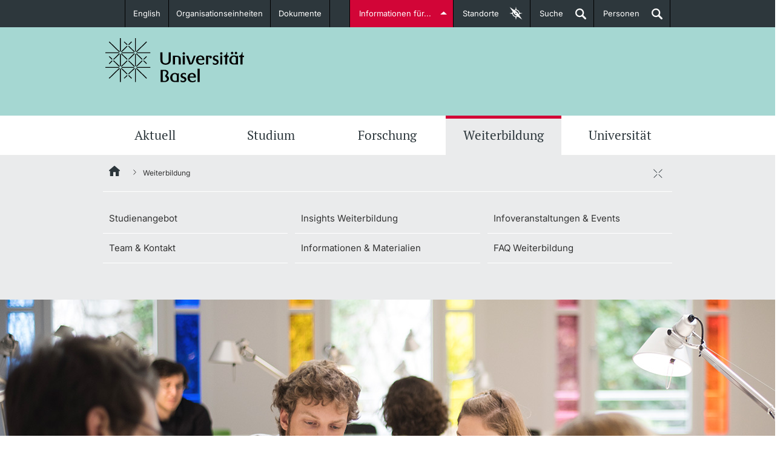

--- FILE ---
content_type: text/html;charset=UTF-8
request_url: https://www.unibas.ch/de/Weiterbildung.html
body_size: 70412
content:

<!DOCTYPE html>

<html xml:lang="de" lang="de" class="no-js">

<head>
    <!--[if IE]>
    <meta http-equiv="X-UA-Compatible" content="IE=edge" />
    <![endif]-->
	<link  rel="shortcut icon" type="image/x-icon" href="/.resources/unibas-main/webresources/img/unibas.ico" />
<link rel="preconnect" href="https://matomo-unibas.hosting.stucki.io" />
<!--<link rel="preconnect" href="https://maps.googleapis.com/maps/api/js?key=AIzaSyB62-K4dJ1ErUShZVqSKr7cLURN-3gE_gY&callback=initMapModule&v=beta" async defer />-->
<link rel="preconnect" href="https://consent.cookiebot.com/uc.js" />

<script id="Cookiebot" src="https://consent.cookiebot.com/uc.js" data-cbid="6f9c7d5a-3446-48fe-a028-bfd8dc11db96" data-blockingmode="auto" type="text/javascript"></script>

<link rel="preload" href="/.resources/unibas-main/webresources/webfonts/PTSerif/PTSerif-Bold.ttf" as="font" type="font/ttf" crossorigin>
<link rel="preload" href="/.resources/unibas-main/webresources/webfonts/PTSerif/PTSerif-Italic.ttf" as="font" type="font/ttf" crossorigin>
<link rel="preload" href="/.resources/unibas-main/webresources/webfonts/PTSerif/PTSerif-Regular.ttf" as="font" type="font/ttf" crossorigin>
<link rel="preload" href="/.resources/unibas-main/webresources/webfonts/Inter/Inter-VariableFont_opsz,wght.ttf" as="font" type="font/ttf" crossorigin>

<style>
    @font-face{
        font-family: "PTSerif";
        src:url("/.resources/unibas-main/webresources/webfonts/PTSerif/PTSerif-Regular.ttf") format("truetype");
        font-display: swap;
        font-weight: 300;
    }

    @font-face{
        font-family: "PTSerif";
        src:url("/.resources/unibas-main/webresources/webfonts/PTSerif/PTSerif-Regular.ttf") format("truetype");
        font-display: swap;
        font-weight: 400;
    }

    @font-face{
        font-family: "PTSerif";
        src:url("/.resources/unibas-main/webresources/webfonts/PTSerif/PTSerif-Italic.ttf") format("truetype");
        font-display: swap;
        font-weight: 400;
        font-style: italic;
    }

    @font-face{
        font-family: "PTSerif";
        src:url("/.resources/unibas-main/webresources/webfonts/PTSerif/PTSerif-Bold.ttf") format("truetype");
        font-display: swap;
        font-weight: 600;
    }

    @font-face{
        font-family: "Inter";
        src:url("/.resources/unibas-main/webresources/webfonts/Inter/Inter-VariableFont_opsz,wght.ttf") format("truetype");
        font-display: swap;
    }

    #CookiebotWidget .CookiebotWidget-logo {
        box-shadow: none;
    }
</style>


<meta http-equiv="Content-Type" content="text/html; charset=utf-8"/>

<meta name="description" content="Weiterkommen mit Wissen: Die Weiterbildung an der Universität Basel verbindet akademische Exzellenz mit Praxisnähe – und bringt Ihre Karriere ..." />


<meta name="viewport" content="width=device-width, initial-scale=1.0" />



<meta name="google-site-verification" content="lHTNSLYqt7zjNn5j-Z0ehXBG1p6I2hPnToEvebdmfMI" />

<link rel="canonical" href="https://www.unibas.ch/de/Weiterbildung.html" />

<link rel="alternate" hreflang="de" href="https://www.unibas.ch/de/Weiterbildung.html"/>

    <link rel="alternate" hreflang="x-default" href="https://www.unibas.ch/de/Weiterbildung.html"/>
        <link rel="alternate" hreflang="en" href="https://www.unibas.ch/en/Continuing-Education.html"/>


<meta property="og:url" content="https://www.unibas.ch/de/Weiterbildung.html">
<meta property="og:title" content="Weiterbildung">
<meta property="og:description" content="Weiterkommen mit Wissen: Die Weiterbildung an der Universität Basel verbindet akademische Exzellenz mit Praxisnähe – und bringt Ihre Karriere auf das nächste Level.">
<meta property="og:locale" content="de_CH">
    <meta property="og:type" content="website">




    <meta property="og:image" content="https://www.unibas.ch/dam/jcr:bd165a41-8fa6-47c2-87b6-6b847f5bceb6/unibas-Weiterbildung-Landingpage-1280x600.jpg" />
    <meta property="og:image:type" content="image/jpeg" />
        <meta property="og:image:width" content="1280" />
        <meta property="og:image:height" content="600" />

<meta name="twitter:card" content="summary_large_image">
<meta name="twitter:title" content="Weiterbildung">
<meta name="twitter:description" content="Weiterkommen mit Wissen: Die Weiterbildung an der Universität Basel verbindet akademische Exzellenz mit Praxisnähe – und bringt Ihre Karriere auf das nächste Level.">
<meta name="twitter:site" content="@UniBasel">

<title>Weiterbildung | Universität Basel</title>

	<link rel="stylesheet" type="text/css" href="/fallback/.resources/unibas-main/webresources/build/module/print~2025-11-13-11-52-46-000~cache.css" media="print" />
	<link rel="stylesheet" type="text/css" href="/fallback/.resources/unibas-main/webresources/build/module/main~2025-11-13-11-52-46-000~cache.css" media="screen" />

<script>
  //global information for the javascripts
  window.magnoliaFrontendData = {
    themePath: "/.resources/unibas-main/webresources",
    contextPath: "",
    isEdit: false
  };
</script>
<script
	src="https://code.jquery.com/jquery-3.7.1.min.js"
	integrity="sha256-/JqT3SQfawRcv/BIHPThkBvs0OEvtFFmqPF/lYI/Cxo="
	crossorigin="anonymous"></script>

<script>
  var socialOptions = {
    'services' : {
      'img_path': '/.resources/unibas-main/webresources/'
    }
  };
</script>

	<script defer src="/fallback/.resources/unibas-main/webresources/build/module/base-modules~2025-11-13-11-52-46-000~cache.js" type="text/javascript"></script>
	<script defer src="/fallback/.resources/unibas-main/webresources/build/module/enhanced-modules~2025-11-13-11-52-46-000~cache.js" type="text/javascript"></script>
	<script defer src="/fallback/.resources/unibas-main/webresources/build/module/enhanced-map-modules~2025-11-13-11-52-46-000~cache.js" type="text/javascript"></script>
</head>



<body id="top" class="">
	<!-- SKIPLINKS -->
	<div class="skip">
		<em>Springe direkt zu:</em>
		<ul class="navSkip">
			<li><a href="#page-content" title="Inhalt">Inhalt</a></li>
			<li><a href="#main-nav" title="Hauptnavigation">Hauptnavigation</a></li>
			<li><a href="#searchbar" title="Suche">Suche</a></li>
			<li><a href="#page-footer" title="Footer">Footer</a></li>
		</ul>
	</div>

    <!-- ALERT NOTIFICATION -->
    <!-- END ALERT NOTIFICATION -->

	<!-- Redirect Notification-->
	<!-- End Redirect Notification-->




<!-- INTRODUCTION-LINKS -->
<section id="introduction-links" class="tabcontents">
    <!--<span class="text-xs hidden">Zielgruppeneinstiege</span>-->

    <div class="content_wrapper">
        <nav>
           <!--<span class="text-xs hidden">Zielgruppeneinstiege Navigation</span>-->
            <ul>



    <li>
        <span class="text-sm">
            <a title="Studieninteressierte" href="/de/Studium/Vor-dem-Studium.html" class="studieninteressierte">
                <span class="title">Studieninteressierte</span>
                <!--[if gt IE 8]><!-->
                    <img class="icon" src="/dam/jcr:cda88a07-7ef4-4666-ae01-ae3554d5e4ce/studieninteressierte.svg" title="Studieninteressierte" alt="Studieninteressierte" />
                        <img class="icon-hover" src="/dam/jcr:b0631511-9e10-427a-b19d-9a3a070c3536/studieninteressierte-hover.svg" title="Studieninteressierte" alt="Studieninteressierte" />
                <!--<![endif]-->

			  <!--[if (lt IE 9) & (!IEMobile)]>
                    <img class="icon" src="/dam/jcr:fcc71340-6660-47bc-b060-f7f3fb243534/studieninteressierte.png" title="Studieninteressierte" alt="Studieninteressierte" />
                        <img class="icon-hover" src="/dam/jcr:ede61fa0-6f26-4aed-a9ef-ed79b5e383ff/studieninteressierte-hover.png" title="Studieninteressierte" alt="Studieninteressierte" />
			 <![endif]-->
                <span class="description">weitere Informationen</span>
            </a>
        </span>
    </li>



    <li>
        <span class="text-sm">
            <a title="Studierende" href="/de/Studium/Im-Studium.html" class="studierende">
                <span class="title">Studierende</span>
                <!--[if gt IE 8]><!-->
                    <img class="icon" src="/dam/jcr:070456a5-0108-4901-8c12-10be70d4d2fa/studierende.svg" title="Studierende" alt="Studierende" />
                        <img class="icon-hover" src="/dam/jcr:d298fc03-4d48-440f-80ab-5f038c8f2682/studierende-hover.svg" title="Studierende" alt="Studierende" />
                <!--<![endif]-->

			  <!--[if (lt IE 9) & (!IEMobile)]>
                    <img class="icon" src="/dam/jcr:92d66809-d429-4d80-9eba-5ef2470a258c/studierende-hover.png" title="Studierende" alt="Studierende" />
                        <img class="icon-hover" src="/dam/jcr:95d1d09f-24fa-44ff-a4cb-916bacc5310c/studierende.png" title="Studierende" alt="Studierende" />
			 <![endif]-->
                <span class="description">weitere Informationen</span>
            </a>
        </span>
    </li>



    <li>
        <span class="text-sm">
            <a title="Doktorierende" href="/de/Zielgruppen/Doktorierende.html" class="doktorierende">
                <span class="title">Doktorierende</span>
                <!--[if gt IE 8]><!-->
                    <img class="icon" src="/dam/jcr:cf4a2cbc-0fa3-49c1-aa37-8f88fee3ba9e/doktorierende.svg" title="Doktorierende" alt="Doktorierende" />
                        <img class="icon-hover" src="/dam/jcr:72a715e8-1e9d-466b-8cb4-52798ee9b0fa/doktorierende-hover.svg" title="Doktorierende" alt="Doktorierende" />
                <!--<![endif]-->

			  <!--[if (lt IE 9) & (!IEMobile)]>
                    <img class="icon" src="/dam/jcr:405966cc-ec1a-4873-a9b6-6d56001cf2ae/doktorierende.png" title="Doktorierende" alt="Doktorierende" />
                        <img class="icon-hover" src="/dam/jcr:517c2feb-e079-4cbf-96d2-faabdff1576b/doktorierende-hover.png" title="Doktorierende" alt="Doktorierende" />
			 <![endif]-->
                <span class="description">weitere Informationen</span>
            </a>
        </span>
    </li>






    <li>
        <span class="text-sm">
            <a title="Fördernde & Alumni" href="/de/Zielgruppen/Foerdernde-und-Alumni.html" class="alumni">
                <span class="title">Fördernde & Alumni</span>
                <!--[if gt IE 8]><!-->
                    <img class="icon" src="/dam/jcr:026ae6eb-57ff-4050-820d-19d781c34255/Icon_Fundraising_Handshake_weiss.svg" title="Fördernde & Alumni" alt="Fördernde & Alumni" />
                        <img class="icon-hover" src="/dam/jcr:87dd945b-d648-40e1-9c02-abacc12b08f0/Icon_Fundraising_Handshake_hover.svg" title="Fördernde & Alumni" alt="Fördernde & Alumni" />
                <!--<![endif]-->

			  <!--[if (lt IE 9) & (!IEMobile)]>
                    <img class="icon" src="/dam/jcr:c66569e3-3fdb-4ad1-a328-a88af71cb0b5/Icon_Fundraising_Handshake_weiss.png" title="Fördernde & Alumni" alt="Fördernde & Alumni" />
                        <img class="icon-hover" src="/dam/jcr:5f92f8a2-5b94-46d7-a808-d0b5e50c02eb/Icon_Fundraising_Handshake_hover.png" title="Fördernde & Alumni" alt="Fördernde & Alumni" />
			 <![endif]-->
                <span class="description">weitere Informationen</span>
            </a>
        </span>
    </li>



    <li>
        <span class="text-sm">
            <a title="Dozierende" href="/de/Zielgruppen/Dozierende.html" class="dozierende">
                <span class="title">Dozierende</span>
                <!--[if gt IE 8]><!-->
                    <img class="icon" src="/dam/jcr:241d7138-9690-419e-89e2-5a04b7502375/dozierende.svg" title="Dozierende" alt="Dozierende" />
                        <img class="icon-hover" src="/dam/jcr:74a81f62-7b34-458e-a485-b861c4acb193/dozierende-hover.svg" title="Dozierende" alt="Dozierende" />
                <!--<![endif]-->

			  <!--[if (lt IE 9) & (!IEMobile)]>
                    <img class="icon" src="/dam/jcr:43396adf-a281-4f6f-926c-b43599942926/dozierende.png" title="Dozierende" alt="Dozierende" />
                        <img class="icon-hover" src="/dam/jcr:7538f3aa-5da1-48e9-8a82-48e9ed15339d/dozierende-hover.png" title="Dozierende" alt="Dozierende" />
			 <![endif]-->
                <span class="description">weitere Informationen</span>
            </a>
        </span>
    </li>
            </ul>
        </nav>
    </div>
</section>
<!-- INTRODUCTION-LINKS END -->
<section id="locationfinder" data-url="/de.json" class="container-toggle tabcontents">
           <!--<span class="text-xs hidden">Standorte</span>-->

<div id="category-list" class="container">
        <nav>
           <!--<span class="text-xs hidden">Standorte Navigation</span>-->
            <div class="loading">
                <img loading="lazy" class="loader" src="/.resources/unibas-main/webresources/img/loading.gif" alt="Loading" title="Loading" />
            </div>
        </nav>
	</div>

	<div id="map-canvas-wrapper">
		<a href="#" title="close" class="close-button" data-target="category-list" aria-label="Schliessen">x</a>
		<div class="loading">
			<img loading="lazy" class="loader" src="/.resources/unibas-main/webresources/img/loading.gif"  alt="Loading" title="Loading" />
		</div>
		<div class="zoom-control">
			<a href="#" class="zoom-in">+</a>
			<a href="#" class="zoom-out">-</a>
		</div>
		<div id="map-canvas"></div>
	</div>


</section>

<header class="main-header">
    <!--<span class="text-xs hidden">Navigationbereich Universität Basel</span>-->
    <nav class="container-toggle content_wrapper">
        <!--<span class="text-xs hidden">Metanavigation</span>-->

<ul class="header_nav left">
    <!-- languageSwitchLinks.ftl -->

    <li>
        <a href="/en/Continuing-Education.html" class="dropdown">English</a>
    </li>

        <li class=" " >
            <a href="/de/Organisationsfinder.html" class="internal" id="fakultaeten-departemente">Organisationseinheiten</a>
        </li>

        <li class=" " >
            <a href="/de/Dokumente.html" class="internal" >Dokumente</a>
        </li>
</ul>
        <ul class="header_nav right">
            <li><a class="tablinks" id="introductions" href="#introduction-links" data-target="introduction-links">Informationen für...</a></li>
            <li class="desktop-elements"><a href="#" class="tablinks" id="maplink" data-target="locationfinder"><span class="desktop-elements">Standorte</span><span class="aural"> der Universität Basel</span></a></li>
            <li class="desktop-elements"><a href="#" id="searchlink" class="searchlink tablinks" data-target="searchbar">Suche<span class="aural"> öffnen</span></a></li>
            <li class="desktop-elements"><a href="https://personensuche.unibas.ch" id="perssearch" class="searchlink tablinks" target="_blank">Personen<span class="aural"> öffnen</span></a></li>
        </ul>
    </nav>
</header><!-- end header -->
<section id="searchbar" class="header_content tabcontents suggest-container">
   <!--<span class="text-xs hidden">Suchmaske</span>-->
    <form action="/de/Suche.html" method="get" class="content_wrapper">
       <label class="hiddenlabel" for="quicksearchbar">Inhalt auf Corporate Website und Institutswebsites durchsuchen</label>
        <input id="quicksearchbar" class="gsearch-suggest" name="query" type="search" placeholder="Inhalte suchen ..." data-desktop="Inhalte suchen ..." data-mobile="Suche..." value="" />
        <label class="hidden" for="quick-searchbutton">Suche starten</label>
        <input id="quick-searchbutton" value="Suche starten" class="search_btn" type="submit">
    </form>
</section><!-- end search-bar -->
    <div class="logo-wrapper">
        <div class="main-wrapper">

<div id="logo">
	<a href="/de.html" title="Universität Basel">
		<img src="/dam/jcr:93abfa0e-58d6-45ed-930a-de414ca40b13/uni-basel-logo.svg" alt="Universität Basel" title="Universität Basel" width="230" height="75">
	</a>
</div>


            <!-- NAVIGATION TAB -->
            <ul id="navigation-tab">
                <li><a href="#" class="searchlink" data-target="mobile-search" title="Suche"><span>Suche</span></a></li>
                <li><a href="http://perssearch.unibas.ch" class="searchlink" title="Personen"><span>Personen</span></a></li>
				<li><a href="#" data-target="navigation" title="Menü einblenden">Menü</a></li>
			</ul>
            <!-- NAVIGATION TAB END -->

           <!-- TODO: Former implementation of mobile-search should be found. -->
            <section id="mobile-search" class="header_content mobile-tab">
                <!--<span class="text-xs hidden">Mobile Suche</span>-->
                <form class="content_wrapper" action="/de/Suche.html" method="GET">
                    <label class="hidden" for="mobile-search-text">Suchen nach:</label>
                    <input id="mobile-search-text" type="search" name="query" value="" placeholder="Suche..."/>
                    <label class="hidden" for="mobile-search-submit">Suche starten</label>
                    <input id="mobile-search-submit" name="mobile-search-submit" class="search_btn" type="submit" value="Suche...">
                </form>
            </section>
        </div>
    </div>


    <section id="navigation-wrapper">
         <!--<span class="text-xs hidden">Hauptnavigationsbereich</span>-->

<!-- common/horizontalNavigation.ftl -->





    <nav id="mainNav" class="navigation-lvl-1">
        <!--<span class="text-xs hidden">Hauptnavigation</span>-->

        <ul>
                    <li >
                        <a href="
    /de/Aktuell.html
" data-target="sub-0">Aktuell</a>

                            <nav id="sub-0" class="section-group subNav navigation-lvl-2">
                                <ul>

                                            <li class="subchild">
                                                <a title="News" href="
    /de/Aktuell/News.html
">News</a>
                                            </li>

                                            <li class="subchild">
                                                <a title="Ehrungen &amp; Preise" href="
    /de/Aktuell/Ehrungen-Preise.html
">Ehrungen &amp; Preise</a>
                                            </li>

                                            <li class="subchild">
                                                <a title="Newsletter" href="
    /de/Aktuell/Newsletter.html
">Newsletter</a>
                                            </li>

                                            <li class="subchild">
                                                <a title="Universität in den Medien" href="
    /de/Aktuell/Medienspiegel.html
">Universität in den Medien</a>
                                            </li>

                                            <li class="subchild">
                                                <a title="Veranstaltungskalender" href="
    /de/Aktuell/Veranstaltungen.html
">Veranstaltungskalender</a>
                                            </li>

                                            <li class="subchild">
                                                <a title="Social Media" href="
    /de/Aktuell/Social-Media.html
">Social Media</a>
                                            </li>

                                            <li class="subchild">
                                                <a title="UNI NOVA" href="
    /de/Aktuell/Uni-Nova.html
">UNI NOVA</a>
                                            </li>

                                            <li class="subchild">
                                                <a title="Service für Medien" href="
    /de/Universitaet/Administration-Services/Bereich-Rektorin/Kommunikation-Marketing/Kommunikation/Service-Medien.html
">Service für Medien</a>
                                            </li>

                                            <li class="subchild">
                                                <a title="Podcasts" href="
    /de/Aktuell/Podcasts.html
">Podcasts</a>
                                            </li>

                                            <li class="subchild">
                                                <a title="Ukraine" href="
    /de/Aktuell/Ukraine.html
">Ukraine</a>
                                            </li>
                                </ul>
                            </nav>
                    </li>
                    <li >
                        <a href="
    /de/Studium.html
" data-target="sub-1">Studium</a>

                            <nav id="sub-1" class="section-group subNav navigation-lvl-2">
                                <ul>

                                                <li class="wide">
                                                    <span class="text-md">Vor dem Studium</span>
                                                </li>



                                                    <li class="subchild">
                                                        <a title="Studienangebot" href="
    /de/Studium/Vor-dem-Studium/Studienangebot.html
">Studienangebot</a>
                                                    </li>

                                                    <li class="subchild">
                                                        <a title="Anmeldung &amp; Zulassung" href="
    /de/Studium/Vor-dem-Studium/Bewerbung-Zulassung.html
">Anmeldung &amp; Zulassung</a>
                                                    </li>

                                                    <li class="subchild">
                                                        <a title="Termine &amp; Fristen" href="
    /de/Studium/Vor-dem-Studium/Termine-Fristen.html
">Termine &amp; Fristen</a>
                                                    </li>

                                                    <li class="subchild">
                                                        <a title="Informationen, Veranstaltungen &amp; Schnuppern" href="
    /de/Studium/Vor-dem-Studium/Informationsveranstaltungen-und-Schnuppern.html
">Informationen, Veranstaltungen &amp; Schnuppern</a>
                                                    </li>

                                                    <li class="subchild">
                                                        <a title="Studienberatung" href="
    /de/Studium/Vor-dem-Studium/Studienberatung.html
">Studienberatung</a>
                                                    </li>

                                                    <li class="subchild">
                                                        <a title="Studienfachberatung" href="
    /de/Studium/Vor-dem-Studium/Studienfachberatung.html
">Studienfachberatung</a>
                                                    </li>

                                                    <li class="subchild">
                                                        <a title="Fünf Gründe, in Basel zu studieren" href="
    /de/Studium/Vor-dem-Studium/Fuenf-Gruende.html
">Fünf Gründe, in Basel zu studieren</a>
                                                    </li>

                                                <li class="wide">
                                                    <span class="text-md">Im Studium </span>
                                                </li>



                                                    <li class="subchild">
                                                        <a title="Vorlesungsverzeichnis" href="
    /de/Studium/Im-Studium/Vorlesungsverzeichnis.html
">Vorlesungsverzeichnis</a>
                                                    </li>

                                                    <li class="subchild">
                                                        <a title="Belegen" href="
    /de/Studium/Im-Studium/Belegen.html
">Belegen</a>
                                                    </li>

                                                    <li class="subchild">
                                                        <a title="Rückmelden" href="
    /de/Studium/Im-Studium/Rueckmelden.html
">Rückmelden</a>
                                                    </li>

                                                    <li class="subchild">
                                                        <a title="Termine &amp; Fristen" href="
    /de/Studium/Im-Studium/Termine-Fristen.html
">Termine &amp; Fristen</a>
                                                    </li>

                                                    <li class="subchild">
                                                        <a title="Dokumente und Verifikation" href="
    /de/Studium/Im-Studium/Dokumente-und-Verifikation.html
">Dokumente und Verifikation</a>
                                                    </li>

                                                    <li class="subchild">
                                                        <a title="«Start Smart»-Week" href="
    /de/Studium/Im-Studium/Start-Smart.html
">«Start Smart»-Week</a>
                                                    </li>

                                                    <li class="subchild">
                                                        <a title="Mobilität" href="
    /de/Studium/Im-Studium/Mobilitaet.html
">Mobilität</a>
                                                    </li>

                                                    <li class="subchild">
                                                        <a title="Campus Credits" href="
    /de/Studium/Im-Studium/Campus-Credits.html
">Campus Credits</a>
                                                    </li>

                                                    <li class="subchild">
                                                        <a title="Campus Stories" href="
    /de/Studium/Im-Studium/Campus-Stories.html
">Campus Stories</a>
                                                    </li>

                                                    <li class="subchild">
                                                        <a title="Hörerinnen/Hörer" href="
    /de/Studium/Im-Studium/Hoerer.html
">Hörerinnen/Hörer</a>
                                                    </li>

                                                    <li class="subchild">
                                                        <a title="Student Life" href="
    /de/Studium/Im-Studium/Student-Life.html
">Student Life</a>
                                                    </li>

                                                <li class="wide">
                                                    <span class="text-md">Beratung &amp; Support</span>
                                                </li>



                                                    <li class="subchild">
                                                        <a title="Studienfachberatung" href="
    /de/Studium/Beratung-und-Support/Studienfachberatung.html
">Studienfachberatung</a>
                                                    </li>

                                                    <li class="subchild">
                                                        <a title="Studienberatung" href="
    /de/Studium/Beratung-und-Support/Studienberatung.html
">Studienberatung</a>
                                                    </li>

                                                    <li class="subchild">
                                                        <a title="Studienfinanzierung" href="
    /de/Studium/Beratung-und-Support/Studienfinanzierung.html
">Studienfinanzierung</a>
                                                    </li>

                                                    <li class="subchild">
                                                        <a title="Berufseinstieg &amp; Laufbahnberatung" href="
    /de/Studium/Beratung-und-Support/Berufseinstieg-Laufbahn.html
">Berufseinstieg &amp; Laufbahnberatung</a>
                                                    </li>

                                                    <li class="subchild">
                                                        <a title="Soziales &amp; Gesundheit" href="
    /de/Studium/Beratung-und-Support/Soziales-Gesundheit.html
">Soziales &amp; Gesundheit</a>
                                                    </li>

                                                    <li class="subchild">
                                                        <a title="Militär- &amp; Zivildienst" href="
    /de/Studium/Beratung-und-Support/Militaerdienst.html
">Militär- &amp; Zivildienst</a>
                                                    </li>

                                                    <li class="subchild">
                                                        <a title="Inklusive Universität" href="
    /de/Universitaet/Administration-Services/Vizerektorat-People-And-Culture/Organizational-Culture/Diversity-und-Inclusion/Universitaet-inklusiv-gestalten.html
">Inklusive Universität</a>
                                                    </li>

                                                    <li class="subchild">
                                                        <a title="Koordinationsstelle für Geflüchtete" href="
    /de/Studium/Beratung-und-Support/Koordinationsstelle-fuer-Gefluechtete.html
">Koordinationsstelle für Geflüchtete</a>
                                                    </li>

                                                    <li class="subchild">
                                                        <a title="Beratungswegweiser" href="
    /de/Notfall-und-Beratung/Beratungswegweiser.html
">Beratungswegweiser</a>
                                                    </li>

                                                    <li class="subchild">
                                                        <a title="Langes Studium" href="
    /de/Studium/Beratung-und-Support/Langes-Studium.html
">Langes Studium</a>
                                                    </li>

                                                <li class="wide">
                                                    <span class="text-md">Lernen &amp; Lehren</span>
                                                </li>



                                                    <li class="subchild">
                                                        <a title="KI in Studium und Lehre" href="
    /de/Studium/Lernen-und-Lehren/KI-in-Studium-und-Lehre.html
">KI in Studium und Lehre</a>
                                                    </li>

                                                    <li class="subchild">
                                                        <a title="Digitales Lernen" href="
    /de/Studium/Lernen-und-Lehren/Digitales-Lernen.html
">Digitales Lernen</a>
                                                    </li>

                                                    <li class="subchild">
                                                        <a title="Sprachenzentrum" href="
    /de/Studium/Lernen-und-Lehren/Sprachenzentrum.html
">Sprachenzentrum</a>
                                                    </li>

                                                    <li class="subchild">
                                                        <a title="Lernräume an der Universität Basel" href="
    /de/Studium/Lernen-und-Lehren/Lernraeume.html
">Lernräume an der Universität Basel</a>
                                                    </li>

                                                    <li class="subchild">
                                                        <a title="Universitätsbibliothek Basel" href="
    /de/Studium/Lernen-und-Lehren/Universitaetsbibliothek-Basel.html
">Universitätsbibliothek Basel</a>
                                                    </li>

                                                    <li class="subchild">
                                                        <a title="Lernbörse" href="
    /de/Studium/Lernen-und-Lehren/Lernboerse.html
">Lernbörse</a>
                                                    </li>
                                </ul>
                            </nav>
                    </li>
                    <li >
                        <a href="
    /de/Forschung.html
" data-target="sub-2">Forschung</a>

                            <nav id="sub-2" class="section-group subNav navigation-lvl-2">
                                <ul>

                                            <li class="subchild">
                                                <a title="Forschen in Basel" href="
    /de/Forschung/Forschen-in-Basel.html
">Forschen in Basel</a>
                                            </li>

                                            <li class="subchild">
                                                <a title="Akademische Laufbahn" href="
    /de/Forschung/Akademische-Laufbahn.html
">Akademische Laufbahn</a>
                                            </li>

                                            <li class="subchild">
                                                <a title="Werte &amp; Ethik" href="
    /de/Forschung/Werte-Ethik.html
">Werte &amp; Ethik</a>
                                            </li>

                                            <li class="subchild">
                                                <a title="Projektförderung" href="
    /de/Forschung/Projektfoerderung.html
">Projektförderung</a>
                                            </li>

                                            <li class="subchild">
                                                <a title="Personenförderung" href="
    /de/Forschung/Personenfoerderung.html
">Personenförderung</a>
                                            </li>

                                            <li class="subchild">
                                                <a title="Core Facilities, Sammlungen &amp; Editionen" href="
    /de/Forschung/Core-Facilities-Sammlungen-Editionen.html
">Core Facilities, Sammlungen &amp; Editionen</a>
                                            </li>

                                            <li class="subchild">
                                                <a title="Technologietransfer" href="
    /de/Forschung/Technologietransfer.html
">Technologietransfer</a>
                                            </li>

                                            <li class="subchild">
                                                <a title="Qualitätsmanagement Forschung" href="
    /de/Forschung/Qualitaetsmanagement-Forschung.html
">Qualitätsmanagement Forschung</a>
                                            </li>

                                            <li class="subchild">
                                                <a title="Beratung &amp; FAQ" href="
    /de/Forschung/Beratung-FAQ.html
">Beratung &amp; FAQ</a>
                                            </li>

                                            <li class="subchild">
                                                <a title="Kongressförderung" href="
    /de/Forschung/Kongressfoerderung.html
">Kongressförderung</a>
                                            </li>
                                </ul>
                            </nav>
                    </li>
                    <li class="active">
                        <a href="
    /de/Weiterbildung.html
" data-target="sub-3">Weiterbildung</a>

                            <nav id="sub-3" class="section-group subNav navigation-lvl-2">
                                <ul>

                                            <li class="subchild">
                                                <a title="Studienangebot" href="
    /de/Weiterbildung/Studienangebot.html
">Studienangebot</a>
                                            </li>

                                            <li class="subchild">
                                                <a title="Insights Weiterbildung" href="
    /de/Weiterbildung/Insights-Weiterbildung.html
">Insights Weiterbildung</a>
                                            </li>

                                            <li class="subchild">
                                                <a title="Infoveranstaltungen &amp; Events" href="
    /de/Weiterbildung/Infoveranstaltungen-und-Events.html
">Infoveranstaltungen &amp; Events</a>
                                            </li>

                                            <li class="subchild">
                                                <a title="Team &amp; Kontakt" href="
    /de/Weiterbildung/Team-und-Kontakt.html
">Team &amp; Kontakt</a>
                                            </li>

                                            <li class="subchild">
                                                <a title="Informationen &amp; Materialien" href="
    /de/Weiterbildung/Informationen-und-Materialien.html
">Informationen &amp; Materialien</a>
                                            </li>

                                            <li class="subchild">
                                                <a title="FAQ Weiterbildung" href="
    /de/Weiterbildung/FAQ.html
">FAQ Weiterbildung</a>
                                            </li>
                                </ul>
                            </nav>
                    </li>
                    <li >
                        <a href="
    /de/Universitaet.html
" data-target="sub-4">Universität</a>

                            <nav id="sub-4" class="section-group subNav navigation-lvl-2">
                                <ul>

                                            <li class="subchild">
                                                <a title="Porträt" href="
    /de/Universitaet/Portraet.html
">Porträt</a>
                                            </li>

                                            <li class="subchild">
                                                <a title="Leitung &amp; Organisation" href="
    /de/Universitaet/Leitung-Organisation.html
">Leitung &amp; Organisation</a>
                                            </li>

                                            <li class="subchild">
                                                <a title="Administration &amp; Services" href="
    /de/Universitaet/Administration-Services.html
">Administration &amp; Services</a>
                                            </li>

                                            <li class="subchild">
                                                <a title="Innovation" href="
    /de/Universitaet/Innovation.html
">Innovation</a>
                                            </li>

                                            <li class="subchild">
                                                <a title="Fakultäten &amp; Departemente" href="
    /de/Organisationsfinder.html
">Fakultäten &amp; Departemente</a>
                                            </li>

                                            <li class="subchild">
                                                <a title="Netzwerke &amp; Partnerschaften" href="
    /de/Universitaet/Netzwerke-Partnerschaften.html
">Netzwerke &amp; Partnerschaften</a>
                                            </li>

                                            <li class="subchild">
                                                <a title="Universität &amp; Gesellschaft" href="
    /de/Universitaet/Universitaet-Gesellschaft.html
">Universität &amp; Gesellschaft</a>
                                            </li>

                                            <li class="subchild">
                                                <a title="Arbeiten an der Universität" href="
    /de/Arbeiten-an-der-Universitaet-Basel.html
">Arbeiten an der Universität</a>
                                            </li>

                                            <li class="subchild">
                                                <a title="Immobilien &amp; Bauprojekte" href="
    /de/Universitaet/Immobilien.html
">Immobilien &amp; Bauprojekte</a>
                                            </li>

                                            <li class="subchild">
                                                <a title="Rechtserlasse" href="
    /de/Universitaet/Rechtserlasse.html
">Rechtserlasse</a>
                                            </li>

                                            <li class="subchild">
                                                <a title="Fundraising" href="
    /de/Universitaet/Fundraising.html
">Fundraising</a>
                                            </li>

                                            <li class="subchild">
                                                <a title="Merchandise" href="
    /de/Universitaet/Merchandise.html
">Merchandise</a>
                                            </li>

                                            <li class="subchild">
                                                <a title="KI-Initiative" href="
    /de/Universitaet/KI-Initiative.html
">KI-Initiative</a>
                                            </li>

                                            <li class="subchild">
                                                <a title="Notfall &amp; Beratung" href="
    /de/Notfall-und-Beratung.html
">Notfall &amp; Beratung</a>
                                            </li>

                                            <li class="subchild">
                                                <a title="Kontakt &amp; Anfahrt" href="
    /de/Universitaet/Kontakt-Anfahrt.html
">Kontakt &amp; Anfahrt</a>
                                            </li>
                                </ul>
                            </nav>
                    </li>
        </ul>
    </nav>










    <div id="mobile-nav" style="height:0;">
        <nav id="sub-1f471305-14dc-4ab7-8ca6-6a3136eeff31" class="nav-panel nav-root-panel visible" style="z-index:1; transform: none; visibility: visible!important;">
            <ul >
                    


            <li class="  " data-target="sub-18e5369f-3734-41bb-94ed-4c3504e53e25">

                        <a href="
    /de/Aktuell.html
" class=" depth-2 subnav-toggle">
                            <span>Aktuell</span>
                            <button class="subnav-toggle " data-target="sub-18e5369f-3734-41bb-94ed-4c3504e53e25"><i></i></button>
                        </a>

                    <nav id="sub-18e5369f-3734-41bb-94ed-4c3504e53e25" class="nav-panel" style="z-index:2;">
                        <ul >
                            <li class="" data-target="sub-18e5369f-3734-41bb-94ed-4c3504e53e25">
                                <a href="
    /de/Aktuell.html
" class="direct-link  depth-3">
                                    <span>Aktuell</span>
                                </a>
                            </li>
                                


            <li class="  " data-target="sub-34999b40-1efa-45b9-b3ac-7515820f0d01">

                        <a href="
    /de/Aktuell/News.html
" class=" depth-3 subnav-toggle">
                            <span>News</span>
                            <button class="subnav-toggle " data-target="sub-34999b40-1efa-45b9-b3ac-7515820f0d01"><i></i></button>
                        </a>

                    <nav id="sub-34999b40-1efa-45b9-b3ac-7515820f0d01" class="nav-panel" style="z-index:3;">
                        <ul >
                            <li class="" data-target="sub-34999b40-1efa-45b9-b3ac-7515820f0d01">
                                <a href="
    /de/Aktuell/News.html
" class="direct-link  depth-4">
                                    <span>News</span>
                                </a>
                            </li>
                                


            <li class="  " data-target="sub-12df0dd2-6f1c-4709-833a-f54c626de1ca">

                        <a href="
    /de/Aktuell/Newsletter.html
" class=" depth-4 subnav-toggle">
                            <span>Newsletter bestellen</span>
                            <button class="subnav-toggle " data-target="sub-12df0dd2-6f1c-4709-833a-f54c626de1ca"><i></i></button>
                        </a>

                    <nav id="sub-12df0dd2-6f1c-4709-833a-f54c626de1ca" class="nav-panel" style="z-index:4;">
                        <ul >
                            <li class="" data-target="sub-12df0dd2-6f1c-4709-833a-f54c626de1ca">
                                <a href="
    /de/Aktuell/Newsletter.html
" class="direct-link  depth-5">
                                    <span>Newsletter bestellen</span>
                                </a>
                            </li>
                                


            <li class="  " data-target="sub-4a41f390-83d8-4d64-8a41-09cbdfc982ed">

                        <a href="
    /de/Aktuell/Newsletter/Newsletter-der-Organisationseinheiten.html
" class=" depth-4">
                            <span>Newsletter der Organisationseinheiten</span>
                        </a>

            </li>
 <!-- Pass the current indent state -->
                        </ul>
                    </nav>
            </li>
 <!-- Pass the current indent state -->
                        </ul>
                    </nav>
            </li>
 <!-- Pass the current indent state -->
                                


            <li class="  " data-target="sub-012c3460-a4ec-41f6-9061-18fcb47b102c">

                        <a href="
    /de/Aktuell/Ehrungen-Preise.html
" class=" depth-3">
                            <span>Ehrungen &amp; Preise</span>
                        </a>

            </li>
 <!-- Pass the current indent state -->
                                


            <li class="  " data-target="sub-0071a3a7-5cda-4ed3-b4ba-f6678ee9354a">

                        <a href="
    /de/Aktuell/Newsletter.html
" class=" depth-3 subnav-toggle">
                            <span>Newsletter</span>
                            <button class="subnav-toggle " data-target="sub-0071a3a7-5cda-4ed3-b4ba-f6678ee9354a"><i></i></button>
                        </a>

                    <nav id="sub-0071a3a7-5cda-4ed3-b4ba-f6678ee9354a" class="nav-panel" style="z-index:3;">
                        <ul >
                            <li class="" data-target="sub-0071a3a7-5cda-4ed3-b4ba-f6678ee9354a">
                                <a href="
    /de/Aktuell/Newsletter.html
" class="direct-link  depth-4">
                                    <span>Newsletter</span>
                                </a>
                            </li>
                                


            <li class="  " data-target="sub-4a41f390-83d8-4d64-8a41-09cbdfc982ed">

                        <a href="
    /de/Aktuell/Newsletter/Newsletter-der-Organisationseinheiten.html
" class=" depth-4">
                            <span>Newsletter der Organisationseinheiten</span>
                        </a>

            </li>
 <!-- Pass the current indent state -->
                        </ul>
                    </nav>
            </li>
 <!-- Pass the current indent state -->
                                


            <li class="  " data-target="sub-9f2b0102-ad27-4b15-bd81-ba9929f289f3">

                        <a href="
    /de/Aktuell/Medienspiegel.html
" class=" depth-3">
                            <span>Universität in den Medien</span>
                        </a>

            </li>
 <!-- Pass the current indent state -->
                                


            <li class="  " data-target="sub-35b6462d-9514-4150-86e3-c89841ec9a4f">

                        <a href="
    /de/Aktuell/Veranstaltungen.html
" class=" depth-3">
                            <span>Veranstaltungskalender</span>
                        </a>

            </li>
 <!-- Pass the current indent state -->
                                


            <li class="  " data-target="sub-a311cd8c-e615-4734-8630-c3fe63e5c131">

                        <a href="
    /de/Aktuell/Social-Media.html
" class=" depth-3 subnav-toggle">
                            <span>Social Media</span>
                            <button class="subnav-toggle " data-target="sub-a311cd8c-e615-4734-8630-c3fe63e5c131"><i></i></button>
                        </a>

                    <nav id="sub-a311cd8c-e615-4734-8630-c3fe63e5c131" class="nav-panel" style="z-index:3;">
                        <ul >
                            <li class="" data-target="sub-a311cd8c-e615-4734-8630-c3fe63e5c131">
                                <a href="
    /de/Aktuell/Social-Media.html
" class="direct-link  depth-4">
                                    <span>Social Media</span>
                                </a>
                            </li>
                                


            <li class="  " data-target="sub-83ea2651-db7c-4f80-9a51-de8d3267dbf6">

                        <a href="
    /de/Aktuell/Social-Media/Social-Media-Directory.html
" class=" depth-4">
                            <span>Social Media Directory</span>
                        </a>

            </li>
 <!-- Pass the current indent state -->
                                


            <li class="  " data-target="sub-f8645096-caa1-4b00-8d5b-67e0e6575741">

                        <a href="
    /de/Aktuell/Social-Media/Social-Media-Guidelines.html
" class=" depth-4">
                            <span>Social Media-Richtlinien</span>
                        </a>

            </li>
 <!-- Pass the current indent state -->
                                


            <li class="  " data-target="sub-36040589-1125-442a-89bd-82fe1eb42b3b">

                        <a href="
    /de/Aktuell/Social-Media/Ask-Our-Expert-Uebersicht.html
" class=" depth-4 subnav-toggle">
                            <span>Ask Our Expert</span>
                            <button class="subnav-toggle " data-target="sub-36040589-1125-442a-89bd-82fe1eb42b3b"><i></i></button>
                        </a>

                    <nav id="sub-36040589-1125-442a-89bd-82fe1eb42b3b" class="nav-panel" style="z-index:4;">
                        <ul >
                            <li class="" data-target="sub-36040589-1125-442a-89bd-82fe1eb42b3b">
                                <a href="
    /de/Aktuell/Social-Media/Ask-Our-Expert-Uebersicht.html
" class="direct-link  depth-5">
                                    <span>Ask Our Expert</span>
                                </a>
                            </li>
                                


            <li class="  " data-target="sub-8af078d0-4a73-48f6-8b5b-286c41825390">

                        <a href="
    /de/Aktuell/Social-Media/Ask-Our-Expert-Uebersicht/ask-our-expert-antisemitismus.html
" class=" depth-5">
                            <span>Ask Our Expert – Antisemitismus</span>
                        </a>

            </li>
 <!-- Pass the current indent state -->
                        </ul>
                    </nav>
            </li>
 <!-- Pass the current indent state -->
                        </ul>
                    </nav>
            </li>
 <!-- Pass the current indent state -->
                                


            <li class="  " data-target="sub-305a7dac-7da2-47e6-b58e-c5a6343ff082">

                        <a href="
    /de/Aktuell/Uni-Nova.html
" class=" depth-3 subnav-toggle">
                            <span>UNI NOVA</span>
                            <button class="subnav-toggle " data-target="sub-305a7dac-7da2-47e6-b58e-c5a6343ff082"><i></i></button>
                        </a>

                    <nav id="sub-305a7dac-7da2-47e6-b58e-c5a6343ff082" class="nav-panel" style="z-index:3;">
                        <ul >
                            <li class="" data-target="sub-305a7dac-7da2-47e6-b58e-c5a6343ff082">
                                <a href="
    /de/Aktuell/Uni-Nova.html
" class="direct-link  depth-4">
                                    <span>UNI NOVA</span>
                                </a>
                            </li>
                                


            <li class="  " data-target="sub-a2a29fef-3145-4ca6-98f7-4753d4f0c2a6">

                        <a href="
    /de/Aktuell/Uni-Nova/Magazinverzeichnis.html
" class=" depth-4">
                            <span>UNI NOVA – Alle Ausgaben</span>
                        </a>

            </li>
 <!-- Pass the current indent state -->
                                


            <li class="  " data-target="sub-0298678e-8d69-4257-945b-ef125ee2dc73">

                        <a href="
    /de/Aktuell/Uni-Nova/Uni-Nova-abonnieren.html
" class=" depth-4">
                            <span>UNI NOVA bestellen</span>
                        </a>

            </li>
 <!-- Pass the current indent state -->
                                


            <li class="  " data-target="sub-0ac1f869-a6e9-4a35-b74c-27cf599e248b">

                        <a href="
    /de/Aktuell/Uni-Nova/Mediadaten.html
" class=" depth-4">
                            <span>Mediadaten</span>
                        </a>

            </li>
 <!-- Pass the current indent state -->
                        </ul>
                    </nav>
            </li>
 <!-- Pass the current indent state -->
                                


            <li class="  " data-target="sub-466d11d8-1627-410e-a272-80e74a5bf44c">

                        <a href="
    /de/Universitaet/Administration-Services/Bereich-Rektorin/Kommunikation-Marketing/Kommunikation/Service-Medien.html
" class=" depth-3 subnav-toggle">
                            <span>Service für Medien</span>
                            <button class="subnav-toggle " data-target="sub-466d11d8-1627-410e-a272-80e74a5bf44c"><i></i></button>
                        </a>

                    <nav id="sub-466d11d8-1627-410e-a272-80e74a5bf44c" class="nav-panel" style="z-index:3;">
                        <ul >
                            <li class="" data-target="sub-466d11d8-1627-410e-a272-80e74a5bf44c">
                                <a href="
    /de/Universitaet/Administration-Services/Bereich-Rektorin/Kommunikation-Marketing/Kommunikation/Service-Medien.html
" class="direct-link  depth-4">
                                    <span>Service für Medien</span>
                                </a>
                            </li>
                                


            <li class="  " data-target="sub-e47ca135-2352-4074-a032-80106a0acd09">

                        <a href="
    /de/Universitaet/Administration-Services/Bereich-Rektorin/Kommunikation-Marketing/Kommunikation/Service-Medien/Expertenservice.html
" class=" depth-8">
                            <span>Expertenservice für Medien</span>
                        </a>

            </li>
 <!-- Pass the current indent state -->
                                


            <li class="  " data-target="sub-7edf611a-6a77-4d6e-9eb5-7e63115c9e5d">

                        <a href="
    /de/Universitaet/Administration-Services/Bereich-Rektorin/Kommunikation-Marketing/Kommunikation/Service-Medien/Mediendatenbank.html
" class=" depth-8">
                            <span>Mediendatenbank</span>
                        </a>

            </li>
 <!-- Pass the current indent state -->
                        </ul>
                    </nav>
            </li>
 <!-- Pass the current indent state -->
                                


            <li class="  " data-target="sub-cc34794a-b5db-4f61-9b94-ee31e390236e">

                        <a href="
    /de/Aktuell/Podcasts.html
" class=" depth-3 subnav-toggle">
                            <span>Podcasts</span>
                            <button class="subnav-toggle " data-target="sub-cc34794a-b5db-4f61-9b94-ee31e390236e"><i></i></button>
                        </a>

                    <nav id="sub-cc34794a-b5db-4f61-9b94-ee31e390236e" class="nav-panel" style="z-index:3;">
                        <ul >
                            <li class="" data-target="sub-cc34794a-b5db-4f61-9b94-ee31e390236e">
                                <a href="
    /de/Aktuell/Podcasts.html
" class="direct-link  depth-4">
                                    <span>Podcasts</span>
                                </a>
                            </li>
                                


            <li class="  " data-target="sub-31cc2bc5-8a57-4970-9006-7a903d9b9090">

                        <a href="
    /de/Aktuell/Podcasts/Ueberzeugt.html
" class=" depth-4 subnav-toggle">
                            <span>Überzeugt?</span>
                            <button class="subnav-toggle " data-target="sub-31cc2bc5-8a57-4970-9006-7a903d9b9090"><i></i></button>
                        </a>

                    <nav id="sub-31cc2bc5-8a57-4970-9006-7a903d9b9090" class="nav-panel" style="z-index:4;">
                        <ul >
                            <li class="" data-target="sub-31cc2bc5-8a57-4970-9006-7a903d9b9090">
                                <a href="
    /de/Aktuell/Podcasts/Ueberzeugt.html
" class="direct-link  depth-5">
                                    <span>Überzeugt?</span>
                                </a>
                            </li>
                                


            <li class="  " data-target="sub-79e985f9-d5fe-4b6c-a41c-f18e3d85b54f">

                        <a href="
    /de/Aktuell/Podcasts/Ueberzeugt/Unisonar-7-1-Literatur.html
" class=" depth-5">
                            <span>Die Macht der Erzählung (S7|EP1)</span>
                        </a>

            </li>
 <!-- Pass the current indent state -->
                                


            <li class="  " data-target="sub-91e2b190-2164-4c82-9929-0da5cd17f967">

                        <a href="
    /de/Aktuell/Podcasts/Ueberzeugt/Unisonar-7-2-China.html
" class=" depth-5">
                            <span>China (S7|EP2)</span>
                        </a>

            </li>
 <!-- Pass the current indent state -->
                                


            <li class="  " data-target="sub-efd5ef91-0354-4844-946a-0bf35eb02107">

                        <a href="
    /de/Aktuell/Podcasts/Ueberzeugt/Unisonar-7-3-Sekte.html
" class=" depth-5">
                            <span>Sekten (S7|EP3)</span>
                        </a>

            </li>
 <!-- Pass the current indent state -->
                                


            <li class="  " data-target="sub-b0697cfe-41a3-4438-a11e-39f1d9aa17e1">

                        <a href="
    /de/Aktuell/Podcasts/Ueberzeugt/Unisonar-7-4-Fotografie.html
" class=" depth-5">
                            <span>Fotografie (S7|EP4)</span>
                        </a>

            </li>
 <!-- Pass the current indent state -->
                                


            <li class="  " data-target="sub-bbef5c93-0b62-4cd6-8e81-3f5f6b8d77af">

                        <a href="
    /de/Aktuell/Podcasts/Ueberzeugt/Unisonar-7-Diskussion.html
" class=" depth-5">
                            <span>Reddit (S7|EP5)</span>
                        </a>

            </li>
 <!-- Pass the current indent state -->
                                


            <li class="  " data-target="sub-cab2719d-245a-4565-8f79-91c6a856b5fa">

                        <a href="
    /de/Aktuell/Podcasts/Ueberzeugt/Unisonar-7-Entscheiden.html
" class=" depth-5">
                            <span>Entscheiden (S7|EP6)</span>
                        </a>

            </li>
 <!-- Pass the current indent state -->
                        </ul>
                    </nav>
            </li>
 <!-- Pass the current indent state -->
                                


            <li class="  " data-target="sub-ca387cbc-7ece-4239-98f8-d9032d2e294e">

                        <a href="
    /de/Aktuell/Podcasts/Gender.html
" class=" depth-4 subnav-toggle">
                            <span>Gender</span>
                            <button class="subnav-toggle " data-target="sub-ca387cbc-7ece-4239-98f8-d9032d2e294e"><i></i></button>
                        </a>

                    <nav id="sub-ca387cbc-7ece-4239-98f8-d9032d2e294e" class="nav-panel" style="z-index:4;">
                        <ul >
                            <li class="" data-target="sub-ca387cbc-7ece-4239-98f8-d9032d2e294e">
                                <a href="
    /de/Aktuell/Podcasts/Gender.html
" class="direct-link  depth-5">
                                    <span>Gender</span>
                                </a>
                            </li>
                                


            <li class="  " data-target="sub-a7e844cd-7de7-424b-9568-a7324ff5ec5d">

                        <a href="
    /de/Aktuell/Podcasts/Gender/Unisonar-6-1-Geschlechtervarianz.html
" class=" depth-5">
                            <span>Geschlechtervarianz? (S6|EP1)</span>
                        </a>

            </li>
 <!-- Pass the current indent state -->
                                


            <li class="  " data-target="sub-24abd6e8-0afe-48b4-9582-92ac959bf0c1">

                        <a href="
    /de/Aktuell/Podcasts/Gender/Unisonar-6-2-Gender-Studies.html
" class=" depth-5">
                            <span>Gender Studies (S6|EP2)</span>
                        </a>

            </li>
 <!-- Pass the current indent state -->
                                


            <li class="  " data-target="sub-1155afa3-0db6-4e88-883f-b3a1637ee6f3">

                        <a href="
    /de/Aktuell/Podcasts/Gender/Unisonar-6-3-Gleichberechtigung-im-Gesetz.html
" class=" depth-5">
                            <span>Gleichberechtigung im Gesetz? (S6|EP3)</span>
                        </a>

            </li>
 <!-- Pass the current indent state -->
                                


            <li class="  " data-target="sub-43b28633-86ca-4e27-ab8a-55f5acffa40f">

                        <a href="
    /de/Aktuell/Podcasts/Gender/Unisonar-6-4-Sexualitaet-und-Politik.html
" class=" depth-5">
                            <span>Sexualität und Politik (S6|EP4)</span>
                        </a>

            </li>
 <!-- Pass the current indent state -->
                                


            <li class="  " data-target="sub-7fdd1708-47e7-4bad-baac-f882f99db7ce">

                        <a href="
    /de/Aktuell/Podcasts/Gender/Unisonar-6-5-Das-Verhaeltnis-von-Gender-und-Gesundheit.html
" class=" depth-5">
                            <span>Gender und Gesundheit (S6|EP5)</span>
                        </a>

            </li>
 <!-- Pass the current indent state -->
                                


            <li class="  " data-target="sub-528b9d77-5a50-4a69-a2a7-fcb3ef2d1101">

                        <a href="
    /de/Aktuell/Podcasts/Gender/Unisonar-6-6-Sprache-im-Wandel.html
" class=" depth-5">
                            <span>Sprache im Wandel (S6|EP6)</span>
                        </a>

            </li>
 <!-- Pass the current indent state -->
                        </ul>
                    </nav>
            </li>
 <!-- Pass the current indent state -->
                                


            <li class="  " data-target="sub-83233579-9783-42ed-84cc-1f715b4be817">

                        <a href="
    /de/Aktuell/Podcasts/Streit-und-Versoehnung.html
" class=" depth-4 subnav-toggle">
                            <span>Streit &amp; Versöhnung</span>
                            <button class="subnav-toggle " data-target="sub-83233579-9783-42ed-84cc-1f715b4be817"><i></i></button>
                        </a>

                    <nav id="sub-83233579-9783-42ed-84cc-1f715b4be817" class="nav-panel" style="z-index:4;">
                        <ul >
                            <li class="" data-target="sub-83233579-9783-42ed-84cc-1f715b4be817">
                                <a href="
    /de/Aktuell/Podcasts/Streit-und-Versoehnung.html
" class="direct-link  depth-5">
                                    <span>Streit &amp; Versöhnung</span>
                                </a>
                            </li>
                                


            <li class="  " data-target="sub-ee97f39e-7e00-4387-b1e0-1890b570baea">

                        <a href="
    /de/Aktuell/Podcasts/Streit-und-Versoehnung/Unisonar-5-1-Wieso-streiten.html
" class=" depth-5">
                            <span>Wieso streiten? (S5|EP1)</span>
                        </a>

            </li>
 <!-- Pass the current indent state -->
                                


            <li class="  " data-target="sub-b224679a-20d0-4827-8729-329b0692cac8">

                        <a href="
    /de/Aktuell/Podcasts/Streit-und-Versoehnung/Unisonar-5-2-Streit-schlichten.html
" class=" depth-5">
                            <span>Streit schlichten (S5|EP2)</span>
                        </a>

            </li>
 <!-- Pass the current indent state -->
                                


            <li class="  " data-target="sub-7fe4554b-5995-46c8-a3f5-10d3a0c8b23e">

                        <a href="
    /de/Aktuell/Podcasts/Streit-und-Versoehnung/Unisonar-5-3-Ruanda-1994.html
" class=" depth-5">
                            <span>Ruanda 1994 (S5|EP3)</span>
                        </a>

            </li>
 <!-- Pass the current indent state -->
                                


            <li class="  " data-target="sub-41a0d6d0-c0ba-481f-ae8d-18384beb2d7d">

                        <a href="
    /de/Aktuell/Podcasts/Streit-und-Versoehnung/Unisonar-5-4-Kirche-und-Krieg.html
" class=" depth-5">
                            <span>Kirche und Krieg (S5|EP4)</span>
                        </a>

            </li>
 <!-- Pass the current indent state -->
                                


            <li class="  " data-target="sub-28b04ab0-f0b9-4142-94c9-56589e1e683c">

                        <a href="
    /de/Aktuell/Podcasts/Streit-und-Versoehnung/Unisonar-5-5-Frieden-finden.html
" class=" depth-5">
                            <span>Frieden finden (S5|EP5)</span>
                        </a>

            </li>
 <!-- Pass the current indent state -->
                        </ul>
                    </nav>
            </li>
 <!-- Pass the current indent state -->
                                


            <li class="  " data-target="sub-cd402fa4-dc93-457d-bec6-f8e94b19c994">

                        <a href="
    /de/Aktuell/Podcasts/Selbstoptimierung.html
" class=" depth-4 subnav-toggle">
                            <span>Selbstoptimierung</span>
                            <button class="subnav-toggle " data-target="sub-cd402fa4-dc93-457d-bec6-f8e94b19c994"><i></i></button>
                        </a>

                    <nav id="sub-cd402fa4-dc93-457d-bec6-f8e94b19c994" class="nav-panel" style="z-index:4;">
                        <ul >
                            <li class="" data-target="sub-cd402fa4-dc93-457d-bec6-f8e94b19c994">
                                <a href="
    /de/Aktuell/Podcasts/Selbstoptimierung.html
" class="direct-link  depth-5">
                                    <span>Selbstoptimierung</span>
                                </a>
                            </li>
                                


            <li class="  " data-target="sub-45d08222-069c-41f2-adcc-792340ab0ab1">

                        <a href="
    /de/Aktuell/Podcasts/Selbstoptimierung/Unisonar-4-1-Mit-Schoenheit-zum-Erfolg.html
" class=" depth-5">
                            <span>Mit Schönheit zum Erfolg? (S4|EP1)</span>
                        </a>

            </li>
 <!-- Pass the current indent state -->
                                


            <li class="  " data-target="sub-f19aa145-dde8-44f0-b1cc-e7e160ec5fab">

                        <a href="
    /de/Aktuell/Podcasts/Selbstoptimierung/Unisonar-4-2-Hirndoping-und-Brainbooster.html
" class=" depth-5">
                            <span>Hirndoping &amp; Brainbooster (S4|EP2)</span>
                        </a>

            </li>
 <!-- Pass the current indent state -->
                                


            <li class="  " data-target="sub-bab09d59-d5a0-413a-8c9c-041ffd6aa07c">

                        <a href="
    /de/Aktuell/Podcasts/Selbstoptimierung/Unisonar-4-3-Kleider-machen-Leute.html
" class=" depth-5">
                            <span>Kleider machen Leute (S4|EP3)</span>
                        </a>

            </li>
 <!-- Pass the current indent state -->
                                


            <li class="  " data-target="sub-6cd3e099-0a77-4a26-9f9c-d8bd8e72e222">

                        <a href="
    /de/Aktuell/Podcasts/Selbstoptimierung/Unisonar-4-4-Kontrollier-dich-fit-und-gesund.html
" class=" depth-5">
                            <span>Kontrollier dich fit und gesund (S4|EP4)</span>
                        </a>

            </li>
 <!-- Pass the current indent state -->
                                


            <li class="  " data-target="sub-f8af6f0e-a2c6-40ff-b8e4-0d853f7616fd">

                        <a href="
    /de/Aktuell/Podcasts/Selbstoptimierung/Unisonar-4-5-Kinder-ja-aber-erst-spaeter.html
" class=" depth-5">
                            <span>Kinder ja, aber erst später (S4|EP5)</span>
                        </a>

            </li>
 <!-- Pass the current indent state -->
                        </ul>
                    </nav>
            </li>
 <!-- Pass the current indent state -->
                                


            <li class="  " data-target="sub-69c1aff8-8b61-4aba-a0a9-b483accdff63">

                        <a href="
    /de/Aktuell/Podcasts/Drogen.html
" class=" depth-4 subnav-toggle">
                            <span>Drogen</span>
                            <button class="subnav-toggle " data-target="sub-69c1aff8-8b61-4aba-a0a9-b483accdff63"><i></i></button>
                        </a>

                    <nav id="sub-69c1aff8-8b61-4aba-a0a9-b483accdff63" class="nav-panel" style="z-index:4;">
                        <ul >
                            <li class="" data-target="sub-69c1aff8-8b61-4aba-a0a9-b483accdff63">
                                <a href="
    /de/Aktuell/Podcasts/Drogen.html
" class="direct-link  depth-5">
                                    <span>Drogen</span>
                                </a>
                            </li>
                                


            <li class="  " data-target="sub-d66d96c7-5529-4950-9a2d-eb2127aa7393">

                        <a href="
    /de/Aktuell/Podcasts/Drogen/Unisonar-3-1-Sucht-und-Therapie.html
" class=" depth-5">
                            <span>Sucht und Therapie (S3|EP1)</span>
                        </a>

            </li>
 <!-- Pass the current indent state -->
                                


            <li class="  " data-target="sub-cc619458-5a0f-4706-a48d-95361985e1ef">

                        <a href="
    /de/Aktuell/Podcasts/Drogen/Unisonar-3-2-Geschichte-der-Drogen.html
" class=" depth-5">
                            <span>Geschichte der Drogen (S3|EP2)</span>
                        </a>

            </li>
 <!-- Pass the current indent state -->
                                


            <li class="  " data-target="sub-5e5ff60f-e41e-4e88-98d9-6dc567ce0347">

                        <a href="
    /de/Aktuell/Podcasts/Drogen/Unisonar-3-3-LSD-als-Medikament.html
" class=" depth-5">
                            <span>LSD als Medikament (S3|EP3)</span>
                        </a>

            </li>
 <!-- Pass the current indent state -->
                                


            <li class="  " data-target="sub-9c7760b0-b500-4ef6-824c-ca2aef0b4433">

                        <a href="
    /de/Aktuell/Podcasts/Drogen/Unisonar-3-4-Cannabis-legalisieren.html
" class=" depth-5">
                            <span>Cannabis legalisieren? (S3|EP4)</span>
                        </a>

            </li>
 <!-- Pass the current indent state -->
                                


            <li class="  " data-target="sub-93c73585-795d-4f3c-b098-06ad8aed2a51">

                        <a href="
    /de/Aktuell/Podcasts/Drogen/Unisonar-3-5-Drogen-was-ist-legal-und-was-nicht.html
" class=" depth-5">
                            <span>Was ist legal und was nicht? (S3|EP5)</span>
                        </a>

            </li>
 <!-- Pass the current indent state -->
                        </ul>
                    </nav>
            </li>
 <!-- Pass the current indent state -->
                                


            <li class="  " data-target="sub-23ff6220-9d99-4352-b725-052ef210899a">

                        <a href="
    /de/Aktuell/Podcasts/Gerechtigkeit.html
" class=" depth-4 subnav-toggle">
                            <span>Gerechtigkeit</span>
                            <button class="subnav-toggle " data-target="sub-23ff6220-9d99-4352-b725-052ef210899a"><i></i></button>
                        </a>

                    <nav id="sub-23ff6220-9d99-4352-b725-052ef210899a" class="nav-panel" style="z-index:4;">
                        <ul >
                            <li class="" data-target="sub-23ff6220-9d99-4352-b725-052ef210899a">
                                <a href="
    /de/Aktuell/Podcasts/Gerechtigkeit.html
" class="direct-link  depth-5">
                                    <span>Gerechtigkeit</span>
                                </a>
                            </li>
                                


            <li class="  " data-target="sub-5e1d6f1f-54bc-415b-9d40-e1d1d8915bf9">

                        <a href="
    /de/Aktuell/Podcasts/Gerechtigkeit/Unisonar-2-1-Wie-gerecht-ist-unsere-Strafjustiz.html
" class=" depth-5">
                            <span>Wie gerecht ist unsere Strafjustiz? (S2|EP1)</span>
                        </a>

            </li>
 <!-- Pass the current indent state -->
                                


            <li class="  " data-target="sub-8e80975d-74de-48c8-a810-9c0afa85803f">

                        <a href="
    /de/Aktuell/Podcasts/Gerechtigkeit/Unisonar-2-2-Wie-gerecht-ist-unsere-Bildung.html
" class=" depth-5">
                            <span>Wie gerecht ist unsere Bildung? (S2|EP2)</span>
                        </a>

            </li>
 <!-- Pass the current indent state -->
                                


            <li class="  " data-target="sub-67032534-6d99-450a-8b0b-1ccdabd24026">

                        <a href="
    /de/Aktuell/Podcasts/Gerechtigkeit/Unisonar-2-3-Wie-gerecht-ist-der-Kapitalismus.html
" class=" depth-5">
                            <span>Wie gerecht ist der Kapitalismus? (S2|EP3)</span>
                        </a>

            </li>
 <!-- Pass the current indent state -->
                                


            <li class="  " data-target="sub-caa15cb9-fc59-4781-880f-fd185c8dd066">

                        <a href="
    /de/Aktuell/Podcasts/Gerechtigkeit/Unisonar-2-4-Wie-gerecht-sind-Daten.html
" class=" depth-5">
                            <span>Wie gerecht sind Daten? (S2|EP4)</span>
                        </a>

            </li>
 <!-- Pass the current indent state -->
                        </ul>
                    </nav>
            </li>
 <!-- Pass the current indent state -->
                                


            <li class="  " data-target="sub-c50072af-cd9a-4c64-a82b-67e2dbc89e42">

                        <a href="
    /de/Aktuell/Podcasts/Social-Media.html
" class=" depth-4 subnav-toggle">
                            <span>Social Media</span>
                            <button class="subnav-toggle " data-target="sub-c50072af-cd9a-4c64-a82b-67e2dbc89e42"><i></i></button>
                        </a>

                    <nav id="sub-c50072af-cd9a-4c64-a82b-67e2dbc89e42" class="nav-panel" style="z-index:4;">
                        <ul >
                            <li class="" data-target="sub-c50072af-cd9a-4c64-a82b-67e2dbc89e42">
                                <a href="
    /de/Aktuell/Podcasts/Social-Media.html
" class="direct-link  depth-5">
                                    <span>Social Media</span>
                                </a>
                            </li>
                                


            <li class="  " data-target="sub-59509732-22fd-43e1-bd93-d761f072a9a7">

                        <a href="
    /de/Aktuell/Podcasts/Social-Media/Unisonar-1-1-Magst-du-mich-nicht-.html
" class=" depth-5">
                            <span>Magst du mich nicht? (S1|EP1)</span>
                        </a>

            </li>
 <!-- Pass the current indent state -->
                                


            <li class="  " data-target="sub-0af3358a-8432-4394-bb1a-9faf02a4b1e6">

                        <a href="
    /de/Aktuell/Podcasts/Social-Media/Unisonar-1-2-Was-machst-du-gerade.html
" class=" depth-5">
                            <span>Was machst du gerade? (S1|EP2)</span>
                        </a>

            </li>
 <!-- Pass the current indent state -->
                                


            <li class="  " data-target="sub-8ef82157-9dc3-4fab-a136-16ae285dffba">

                        <a href="
    /de/Aktuell/Podcasts/Social-Media/Unisonar-1-3-Bin-ich-mein-Selfie.html
" class=" depth-5">
                            <span>Bin ich mein Selfie? (S1|EP3)</span>
                        </a>

            </li>
 <!-- Pass the current indent state -->
                                


            <li class="  " data-target="sub-775cf3c7-c3f1-4c3c-bcf6-f46efc7ae121">

                        <a href="
    /de/Aktuell/Podcasts/Social-Media/Unisonar-1-4-Starten-wir-eine-Revolution.html
" class=" depth-5">
                            <span>Starten wir eine Revolution? (S1|EP4)</span>
                        </a>

            </li>
 <!-- Pass the current indent state -->
                        </ul>
                    </nav>
            </li>
 <!-- Pass the current indent state -->
                        </ul>
                    </nav>
            </li>
 <!-- Pass the current indent state -->
                                


            <li class="  " data-target="sub-0954bec7-39cd-4b4b-afe6-d51b2be1a40a">

                        <a href="
    /de/Aktuell/Ukraine.html
" class=" depth-3 subnav-toggle">
                            <span>Ukraine</span>
                            <button class="subnav-toggle " data-target="sub-0954bec7-39cd-4b4b-afe6-d51b2be1a40a"><i></i></button>
                        </a>

                    <nav id="sub-0954bec7-39cd-4b4b-afe6-d51b2be1a40a" class="nav-panel" style="z-index:3;">
                        <ul >
                            <li class="" data-target="sub-0954bec7-39cd-4b4b-afe6-d51b2be1a40a">
                                <a href="
    /de/Aktuell/Ukraine.html
" class="direct-link  depth-4">
                                    <span>Ukraine</span>
                                </a>
                            </li>
                                


            <li class="  " data-target="sub-1fd5345e-8c16-48fb-aa57-be40efe393cb">

                        <a href="
    /de/Aktuell/Ukraine/Fuer-Forschende-aus-der-Ukraine.html
" class=" depth-4">
                            <span>Für Forschende aus der Ukraine</span>
                        </a>

            </li>
 <!-- Pass the current indent state -->
                                


            <li class="  " data-target="sub-ac928993-37af-40b9-8145-7841c7356c33">

                        <a href="
    /de/Aktuell/Ukraine/Fuer-Studierende-und-Doktorierende-aus-der-Ukraine.html
" class=" depth-4">
                            <span>Für Studierende und Doktorierende aus der Ukraine</span>
                        </a>

            </li>
 <!-- Pass the current indent state -->
                                


            <li class="  " data-target="sub-776cec82-a7e8-4823-8d76-e4dd78104141">

                        <a href="
    /de/Aktuell/Ukraine/Initiativen-der-Universitaet-Basel-im-Zusammenhang-mit-der-Ukraine.html
" class=" depth-4">
                            <span>Initiativen der Universität Basel im Zusammenhang mit der Ukraine</span>
                        </a>

            </li>
 <!-- Pass the current indent state -->
                        </ul>
                    </nav>
            </li>
 <!-- Pass the current indent state -->
                        </ul>
                    </nav>
            </li>
 <!-- Start with indent false -->
                    


            <li class="  " data-target="sub-60012ef5-5c42-43b5-9f7f-66aa6a752986">

                        <a href="
    /de/Studium.html
" class=" depth-2 subnav-toggle">
                            <span>Studium</span>
                            <button class="subnav-toggle " data-target="sub-60012ef5-5c42-43b5-9f7f-66aa6a752986"><i></i></button>
                        </a>

                    <nav id="sub-60012ef5-5c42-43b5-9f7f-66aa6a752986" class="nav-panel" style="z-index:2;">
                        <ul >
                            <li class="" data-target="sub-60012ef5-5c42-43b5-9f7f-66aa6a752986">
                                <a href="
    /de/Studium.html
" class="direct-link  depth-3">
                                    <span>Studium</span>
                                </a>
                            </li>
                                


                <li class="" data-target="sub-b64a2e29-ee65-4b09-becd-7019649e8c5f">
                    <span class="fs-heading ">Vor dem Studium</span>
                </li>
                    


            <li class="  indent" data-target="sub-50c260a5-8382-45d2-870d-d4ce5a52d81a">

                        <a href="
    /de/Studium/Vor-dem-Studium/Studienangebot.html
" class=" depth-4">
                            <span>Studienangebot</span>
                        </a>

            </li>
 <!-- Pass true explicitly for the indent -->
                    


            <li class="  indent" data-target="sub-8abb9bbb-d2ef-40ba-8f3e-22efc023cf20">

                        <a href="
    /de/Studium/Vor-dem-Studium/Bewerbung-Zulassung.html
" class=" depth-4 subnav-toggle">
                            <span>Anmeldung &amp; Zulassung</span>
                            <button class="subnav-toggle " data-target="sub-8abb9bbb-d2ef-40ba-8f3e-22efc023cf20"><i></i></button>
                        </a>

                    <nav id="sub-8abb9bbb-d2ef-40ba-8f3e-22efc023cf20" class="nav-panel" style="z-index:4;">
                        <ul >
                            <li class="" data-target="sub-8abb9bbb-d2ef-40ba-8f3e-22efc023cf20">
                                <a href="
    /de/Studium/Vor-dem-Studium/Bewerbung-Zulassung.html
" class="direct-link  depth-5">
                                    <span>Anmeldung &amp; Zulassung</span>
                                </a>
                            </li>
                                


            <li class="  " data-target="sub-4b788662-3801-4864-b637-15b95158e9a6">

                        <a href="
    /de/Studium/Vor-dem-Studium/Bewerbung-Zulassung/Anmeldung.html
" class=" depth-5">
                            <span>Anmeldung</span>
                        </a>

            </li>
 <!-- Pass the current indent state -->
                                


            <li class="  " data-target="sub-e1b264f0-7b32-48ec-a89d-b1e141ff655a">

                        <a href="
    /de/Studium/Vor-dem-Studium/Bewerbung-Zulassung/Zulassung.html
" class=" depth-5 subnav-toggle">
                            <span>Zulassung</span>
                            <button class="subnav-toggle " data-target="sub-e1b264f0-7b32-48ec-a89d-b1e141ff655a"><i></i></button>
                        </a>

                    <nav id="sub-e1b264f0-7b32-48ec-a89d-b1e141ff655a" class="nav-panel" style="z-index:5;">
                        <ul >
                            <li class="" data-target="sub-e1b264f0-7b32-48ec-a89d-b1e141ff655a">
                                <a href="
    /de/Studium/Vor-dem-Studium/Bewerbung-Zulassung/Zulassung.html
" class="direct-link  depth-6">
                                    <span>Zulassung</span>
                                </a>
                            </li>
                                


            <li class="  " data-target="sub-5ba087c7-6474-4fe9-b8c2-9ed50976cfc8">

                        <a href="
    /de/Studium/Vor-dem-Studium/Bewerbung-Zulassung/Zulassung/Zulassung-zum-Bachelorstudium.html
" class=" depth-6 subnav-toggle">
                            <span>Bachelorstudium</span>
                            <button class="subnav-toggle " data-target="sub-5ba087c7-6474-4fe9-b8c2-9ed50976cfc8"><i></i></button>
                        </a>

                    <nav id="sub-5ba087c7-6474-4fe9-b8c2-9ed50976cfc8" class="nav-panel" style="z-index:6;">
                        <ul >
                            <li class="" data-target="sub-5ba087c7-6474-4fe9-b8c2-9ed50976cfc8">
                                <a href="
    /de/Studium/Vor-dem-Studium/Bewerbung-Zulassung/Zulassung/Zulassung-zum-Bachelorstudium.html
" class="direct-link  depth-7">
                                    <span>Bachelorstudium</span>
                                </a>
                            </li>
                                 <!-- Pass the current indent state -->
                                 <!-- Pass the current indent state -->
                                 <!-- Pass the current indent state -->
                        </ul>
                    </nav>
            </li>
 <!-- Pass the current indent state -->
                                


            <li class="  " data-target="sub-a9e8486b-eb21-4eb4-ae3c-8ce25786fd7a">

                        <a href="
    /de/Studium/Vor-dem-Studium/Bewerbung-Zulassung/Zulassung/Zulassung-zum-Masterstudium.html
" class=" depth-6">
                            <span>Masterstudium</span>
                        </a>

            </li>
 <!-- Pass the current indent state -->
                                


            <li class="  " data-target="sub-2f3ba0af-730f-4e89-8cc9-cc03f582380c">

                        <a href="
    /de/Studium/Vor-dem-Studium/Bewerbung-Zulassung/Zulassung/Zulassung-zum-Doktorat.html
" class=" depth-6">
                            <span>Doktorat</span>
                        </a>

            </li>
 <!-- Pass the current indent state -->
                                


            <li class="  " data-target="sub-424da700-337f-4f3e-ac40-01552b3daa8f">

                        <a href="
    /de/Studium/Vor-dem-Studium/Bewerbung-Zulassung/Zulassung/Sprachkenntnisse.html
" class=" depth-6">
                            <span>Sprachkenntnisse</span>
                        </a>

            </li>
 <!-- Pass the current indent state -->
                        </ul>
                    </nav>
            </li>
 <!-- Pass the current indent state -->
                                


            <li class="  " data-target="sub-7daf1d79-9141-41bb-a863-9d1052a66a17">

                        <a href="
    /de/Studium/Vor-dem-Studium/Bewerbung-Zulassung/Immatrikulation.html
" class=" depth-5">
                            <span>Immatrikulation</span>
                        </a>

            </li>
 <!-- Pass the current indent state -->
                                


            <li class="  " data-target="sub-4e1d6021-97ca-4e4d-a215-73a2c07a9cb5">

                        <a href="
    /de/Studium/Vor-dem-Studium/Bewerbung-Zulassung/Visum.html
" class=" depth-5">
                            <span>Visum &amp; Aufenthaltsbewilligung</span>
                        </a>

            </li>
 <!-- Pass the current indent state -->
                                


            <li class="  " data-target="sub-7796b187-549a-4200-a282-e2d7b73a6e9e">

                        <a href="
    /de/Studium/Vor-dem-Studium/Bewerbung-Zulassung/Gebuehren.html
" class=" depth-5">
                            <span>Gebühren</span>
                        </a>

            </li>
 <!-- Pass the current indent state -->
                                


            <li class="  " data-target="sub-34f22c19-0952-4372-82e6-39c6d308f258">

                        <a href="
    /de/Studium/Vor-dem-Studium/Bewerbung-Zulassung/Informationen-fuer-Gefluechtete.html
" class=" depth-5">
                            <span>Informationen für Geflüchtete</span>
                        </a>

            </li>
 <!-- Pass the current indent state -->
                        </ul>
                    </nav>
            </li>
 <!-- Pass true explicitly for the indent -->
                    


            <li class="  indent" data-target="sub-8ea8b2dd-5bfa-4bec-b8bb-3b32f07c66a5">

                        <a href="
    /de/Studium/Vor-dem-Studium/Termine-Fristen.html
" class=" depth-4 subnav-toggle">
                            <span>Termine &amp; Fristen</span>
                            <button class="subnav-toggle " data-target="sub-8ea8b2dd-5bfa-4bec-b8bb-3b32f07c66a5"><i></i></button>
                        </a>

                    <nav id="sub-8ea8b2dd-5bfa-4bec-b8bb-3b32f07c66a5" class="nav-panel" style="z-index:4;">
                        <ul >
                            <li class="" data-target="sub-8ea8b2dd-5bfa-4bec-b8bb-3b32f07c66a5">
                                <a href="
    /de/Studium/Vor-dem-Studium/Termine-Fristen.html
" class="direct-link  depth-5">
                                    <span>Termine &amp; Fristen</span>
                                </a>
                            </li>
                                


            <li class="  " data-target="sub-664286b7-2748-491c-8b0a-c3159e19b637">

                        <a href="
    /de/Studium/Vor-dem-Studium/Termine-Fristen/Semesterdaten.html
" class=" depth-5">
                            <span>Semesterdaten 2024–2029</span>
                        </a>

            </li>
 <!-- Pass the current indent state -->
                                


            <li class="  " data-target="sub-e0fefc47-a899-41c1-9ad8-8ca47c939d9d">

                        <a href="
    /de/Studium/Vor-dem-Studium/Termine-Fristen/Vorlesungsfrei.html
" class=" depth-5">
                            <span>Vorlesungsfrei</span>
                        </a>

            </li>
 <!-- Pass the current indent state -->
                                


            <li class="  " data-target="sub-7e696aa3-ebfd-4dc5-bcda-4a962313e0df">

                        <a href="
    /de/Studium/Vor-dem-Studium/Termine-Fristen/Fristen.html
" class=" depth-5 subnav-toggle">
                            <span>Anmeldefristen</span>
                            <button class="subnav-toggle " data-target="sub-7e696aa3-ebfd-4dc5-bcda-4a962313e0df"><i></i></button>
                        </a>

                    <nav id="sub-7e696aa3-ebfd-4dc5-bcda-4a962313e0df" class="nav-panel" style="z-index:5;">
                        <ul >
                            <li class="" data-target="sub-7e696aa3-ebfd-4dc5-bcda-4a962313e0df">
                                <a href="
    /de/Studium/Vor-dem-Studium/Termine-Fristen/Fristen.html
" class="direct-link  depth-6">
                                    <span>Anmeldefristen</span>
                                </a>
                            </li>
                                


            <li class="  " data-target="sub-bfaac784-2ce9-46fb-9e25-398954d05890">

                        <a href="
    /de/Studium/Vor-dem-Studium/Termine-Fristen/Fristen/Anmeldung.html
" class=" depth-6">
                            <span>Anmeldefristen</span>
                        </a>

            </li>
 <!-- Pass the current indent state -->
                                


            <li class="  " data-target="sub-21e05a3c-98cb-4fe6-85f2-ac88d317c131">

                        <a href="
    /de/Studium/Vor-dem-Studium/Termine-Fristen/Fristen/Rueckmeldung.html
" class=" depth-6">
                            <span>Fristen Rückmeldung</span>
                        </a>

            </li>
 <!-- Pass the current indent state -->
                                


            <li class="  " data-target="sub-bde99797-4ebc-4ab6-8cd1-29ecc6cca06a">

                        <a href="
    /de/Studium/Vor-dem-Studium/Termine-Fristen/Fristen/Belegen-von-Lehrveranstaltungen.html
" class=" depth-6">
                            <span>Fristen Belegen</span>
                        </a>

            </li>
 <!-- Pass the current indent state -->
                        </ul>
                    </nav>
            </li>
 <!-- Pass the current indent state -->
                        </ul>
                    </nav>
            </li>
 <!-- Pass true explicitly for the indent -->
                    


            <li class="  indent" data-target="sub-eabe220d-6288-449e-816a-7cfbb1e28163">

                        <a href="
    /de/Studium/Vor-dem-Studium/Informationsveranstaltungen-und-Schnuppern.html
" class=" depth-4">
                            <span>Informationen, Veranstaltungen &amp; Schnuppern</span>
                        </a>

            </li>
 <!-- Pass true explicitly for the indent -->
                    


            <li class="  indent" data-target="sub-2000623b-4fd2-4e7b-a4c6-920b32be8818">

                        <a href="
    /de/Studium/Vor-dem-Studium/Studienberatung.html
" class=" depth-4">
                            <span>Studienberatung</span>
                        </a>

            </li>
 <!-- Pass true explicitly for the indent -->
                    


            <li class="  indent" data-target="sub-5e1eac9c-92ac-46e5-88b3-df1552f4db9d">

                        <a href="
    /de/Studium/Vor-dem-Studium/Studienfachberatung.html
" class=" depth-4">
                            <span>Studienfachberatung</span>
                        </a>

            </li>
 <!-- Pass true explicitly for the indent -->
                    


            <li class="  indent" data-target="sub-96ca3b47-5bdd-4cb5-a16c-2c07e72378c5">

                        <a href="
    /de/Studium/Vor-dem-Studium/Fuenf-Gruende.html
" class=" depth-4">
                            <span>Fünf Gründe, in Basel zu studieren</span>
                        </a>

            </li>
 <!-- Pass true explicitly for the indent -->
 <!-- Pass the current indent state -->
                                


                <li class="" data-target="sub-e1111b6e-34b6-45f3-8f4e-e146760db945">
                    <span class="fs-heading ">Im Studium </span>
                </li>
                    


            <li class="  indent" data-target="sub-5a828d97-2ac2-4932-9c76-e0a0d41d87a1">

                        <a href="
    /de/Studium/Im-Studium/Vorlesungsverzeichnis.html
" class=" depth-4">
                            <span>Vorlesungsverzeichnis</span>
                        </a>

            </li>
 <!-- Pass true explicitly for the indent -->
                    


            <li class="  indent" data-target="sub-891294f8-bbf2-4f7b-b1be-9509ee89035a">

                        <a href="
    /de/Studium/Im-Studium/Belegen.html
" class=" depth-4">
                            <span>Belegen</span>
                        </a>

            </li>
 <!-- Pass true explicitly for the indent -->
                    


            <li class="  indent" data-target="sub-d4be0273-be51-4029-88d0-0d63e43b8913">

                        <a href="
    /de/Studium/Im-Studium/Rueckmelden.html
" class=" depth-4 subnav-toggle">
                            <span>Rückmelden</span>
                            <button class="subnav-toggle " data-target="sub-d4be0273-be51-4029-88d0-0d63e43b8913"><i></i></button>
                        </a>

                    <nav id="sub-d4be0273-be51-4029-88d0-0d63e43b8913" class="nav-panel" style="z-index:4;">
                        <ul >
                            <li class="" data-target="sub-d4be0273-be51-4029-88d0-0d63e43b8913">
                                <a href="
    /de/Studium/Im-Studium/Rueckmelden.html
" class="direct-link  depth-5">
                                    <span>Rückmelden</span>
                                </a>
                            </li>
                                


            <li class="  " data-target="sub-e9d9be42-a081-47b9-86a6-1267033e7b54">

                        <a href="
    /de/Studium/Im-Studium/Rueckmelden/Studiengangswechsel.html
" class=" depth-5">
                            <span>Studiengang- / Studienfachwechsel</span>
                        </a>

            </li>
 <!-- Pass the current indent state -->
                                


            <li class="  " data-target="sub-95b600a7-1cdb-4cb7-ae08-aa6b8c4f19e0">

                        <a href="
    /de/Studium/Im-Studium/Rueckmelden/Masterstudium.html
" class=" depth-5">
                            <span>Masterstudium</span>
                        </a>

            </li>
 <!-- Pass the current indent state -->
                                


            <li class="  " data-target="sub-822133fa-3f09-4f32-9768-484afbfe9fbd">

                        <a href="
    /de/Studium/Im-Studium/Rueckmelden/Doktorat.html
" class=" depth-5">
                            <span>Doktorat</span>
                        </a>

            </li>
 <!-- Pass the current indent state -->
                                


            <li class="  " data-target="sub-0cda5f6d-c0c2-437b-a2ed-fbd2088fedb0">

                        <a href="
    /de/Studium/Im-Studium/Rueckmelden/Beurlaubung.html
" class=" depth-5">
                            <span>Beurlaubung</span>
                        </a>

            </li>
 <!-- Pass the current indent state -->
                                


            <li class="  " data-target="sub-848426af-bccc-4b34-a589-47f53e01c4d6">

                        <a href="
    /de/Studium/Im-Studium/Rueckmelden/Planung-Semester.html
" class=" depth-5">
                            <span>Ungewisse Semesterplanung / kein Prozess für gewünschtes Szenario</span>
                        </a>

            </li>
 <!-- Pass the current indent state -->
                                


            <li class="  " data-target="sub-84a44cfd-04a7-4257-92a2-ff4602858ae4">

                        <a href="
    /de/Studium/Im-Studium/Rueckmelden/Adress-Namensaenderung-Einbuergerung.html
" class=" depth-5">
                            <span>Adress- und Namensänderung, Einbürgerung</span>
                        </a>

            </li>
 <!-- Pass the current indent state -->
                        </ul>
                    </nav>
            </li>
 <!-- Pass true explicitly for the indent -->
                    


            <li class="  indent" data-target="sub-d069e35d-1261-4332-a6c5-ea86b034a644">

                        <a href="
    /de/Studium/Im-Studium/Termine-Fristen.html
" class=" depth-4 subnav-toggle">
                            <span>Termine &amp; Fristen</span>
                            <button class="subnav-toggle " data-target="sub-d069e35d-1261-4332-a6c5-ea86b034a644"><i></i></button>
                        </a>

                    <nav id="sub-d069e35d-1261-4332-a6c5-ea86b034a644" class="nav-panel" style="z-index:4;">
                        <ul >
                            <li class="" data-target="sub-d069e35d-1261-4332-a6c5-ea86b034a644">
                                <a href="
    /de/Studium/Im-Studium/Termine-Fristen.html
" class="direct-link  depth-5">
                                    <span>Termine &amp; Fristen</span>
                                </a>
                            </li>
                                


            <li class="  " data-target="sub-f78ac694-72a1-45db-8196-f37626473246">

                        <a href="
    /de/Studium/Im-Studium/Termine-Fristen/Semesterdaten.html
" class=" depth-5">
                            <span>Semesterdaten 2025–2029</span>
                        </a>

            </li>
 <!-- Pass the current indent state -->
                                


            <li class="  " data-target="sub-a1c39e6b-d1ca-44f8-868e-97bf883614c4">

                        <a href="
    /de/Studium/Im-Studium/Termine-Fristen/Vorlesungsfrei.html
" class=" depth-5">
                            <span>Vorlesungsfrei</span>
                        </a>

            </li>
 <!-- Pass the current indent state -->
                                


            <li class="  " data-target="sub-7fe95071-678e-4460-9152-d8925fb6141f">

                        <a href="
    /de/Studium/Im-Studium/Termine-Fristen/Fristen.html
" class=" depth-5 subnav-toggle">
                            <span>Fristen</span>
                            <button class="subnav-toggle " data-target="sub-7fe95071-678e-4460-9152-d8925fb6141f"><i></i></button>
                        </a>

                    <nav id="sub-7fe95071-678e-4460-9152-d8925fb6141f" class="nav-panel" style="z-index:5;">
                        <ul >
                            <li class="" data-target="sub-7fe95071-678e-4460-9152-d8925fb6141f">
                                <a href="
    /de/Studium/Im-Studium/Termine-Fristen/Fristen.html
" class="direct-link  depth-6">
                                    <span>Fristen</span>
                                </a>
                            </li>
                                


            <li class="  " data-target="sub-ff537fa3-c9d2-4c6c-8b9a-e953a6910d1f">

                        <a href="
    /de/Studium/Im-Studium/Termine-Fristen/Fristen/Rueckmeldung.html
" class=" depth-6">
                            <span>Fristen Rückmeldung</span>
                        </a>

            </li>
 <!-- Pass the current indent state -->
                                


            <li class="  " data-target="sub-f1b247ad-7d4b-427e-8ca5-8d5191047ecd">

                        <a href="
    /de/Studium/Im-Studium/Termine-Fristen/Fristen/Belegen-von-Lehrveranstaltungen.html
" class=" depth-6">
                            <span>Fristen Belegen</span>
                        </a>

            </li>
 <!-- Pass the current indent state -->
                        </ul>
                    </nav>
            </li>
 <!-- Pass the current indent state -->
                        </ul>
                    </nav>
            </li>
 <!-- Pass true explicitly for the indent -->
                    


            <li class="  indent" data-target="sub-317196f5-1403-44a1-8692-b70bea600a26">

                        <a href="
    /de/Studium/Im-Studium/Dokumente-und-Verifikation.html
" class=" depth-4 subnav-toggle">
                            <span>Dokumente und Verifikation</span>
                            <button class="subnav-toggle " data-target="sub-317196f5-1403-44a1-8692-b70bea600a26"><i></i></button>
                        </a>

                    <nav id="sub-317196f5-1403-44a1-8692-b70bea600a26" class="nav-panel" style="z-index:4;">
                        <ul >
                            <li class="" data-target="sub-317196f5-1403-44a1-8692-b70bea600a26">
                                <a href="
    /de/Studium/Im-Studium/Dokumente-und-Verifikation.html
" class="direct-link  depth-5">
                                    <span>Dokumente und Verifikation</span>
                                </a>
                            </li>
                                


            <li class="  " data-target="sub-412e9062-ca48-4867-8f9c-5e71d049d478">

                        <a href="
    /de/Studium/Im-Studium/Dokumente-und-Verifikation/Datenabschrift.html
" class=" depth-5">
                            <span>Datenabschrift</span>
                        </a>

            </li>
 <!-- Pass the current indent state -->
                                


            <li class="  " data-target="sub-04274cc5-a134-4f5b-97c6-71c2721c5050">

                        <a href="
    /de/Studium/Im-Studium/Dokumente-und-Verifikation/Ersatzdokumente.html
" class=" depth-5">
                            <span>Ersatzdokumente</span>
                        </a>

            </li>
 <!-- Pass the current indent state -->
                                


            <li class="  " data-target="sub-e850d1de-9541-47ea-b4e6-3f45bb9f6f70">

                        <a href="
    /de/Studium/Im-Studium/Dokumente-und-Verifikation/Gleichwertigkeitsbescheinigung.html
" class=" depth-5">
                            <span>Gleichwertigkeitsbescheinigung</span>
                        </a>

            </li>
 <!-- Pass the current indent state -->
                                


            <li class="  " data-target="sub-d5a71c50-84f3-4808-8de0-95a25285faa6">

                        <a href="
    /de/Studium/Im-Studium/Dokumente-und-Verifikation/Semesterrechnung.html
" class=" depth-5">
                            <span>Semesterrechnung</span>
                        </a>

            </li>
 <!-- Pass the current indent state -->
                                


            <li class="  " data-target="sub-b9988477-6cd0-4900-9c28-aef567a1e0ee">

                        <a href="
    /de/Studium/Im-Studium/Dokumente-und-Verifikation/Verify.html
" class=" depth-5">
                            <span>Verifizierung von Dokumenten</span>
                        </a>

            </li>
 <!-- Pass the current indent state -->
                        </ul>
                    </nav>
            </li>
 <!-- Pass true explicitly for the indent -->
                    


            <li class="  indent" data-target="sub-4bdf0c42-d91c-4502-83fb-4daf7e573df4">

                        <a href="
    /de/Studium/Im-Studium/Start-Smart.html
" class=" depth-4">
                            <span>«Start Smart»-Week</span>
                        </a>

            </li>
 <!-- Pass true explicitly for the indent -->
                    


            <li class="  indent" data-target="sub-7ab84c82-0ec3-40cb-9446-c40ecda93ca2">

                        <a href="
    /de/Studium/Im-Studium/Mobilitaet.html
" class=" depth-4 subnav-toggle">
                            <span>Mobilität</span>
                            <button class="subnav-toggle " data-target="sub-7ab84c82-0ec3-40cb-9446-c40ecda93ca2"><i></i></button>
                        </a>

                    <nav id="sub-7ab84c82-0ec3-40cb-9446-c40ecda93ca2" class="nav-panel" style="z-index:4;">
                        <ul >
                            <li class="" data-target="sub-7ab84c82-0ec3-40cb-9446-c40ecda93ca2">
                                <a href="
    /de/Studium/Im-Studium/Mobilitaet.html
" class="direct-link  depth-5">
                                    <span>Mobilität</span>
                                </a>
                            </li>
                                


            <li class="  " data-target="sub-14a33482-ca07-4bcf-896a-b055f4ec49fc">

                        <a href="
    /de/Studium/Im-Studium/Mobilitaet/Mobilitaet-Global.html
" class=" depth-5 subnav-toggle">
                            <span>Mobilität International</span>
                            <button class="subnav-toggle " data-target="sub-14a33482-ca07-4bcf-896a-b055f4ec49fc"><i></i></button>
                        </a>

                    <nav id="sub-14a33482-ca07-4bcf-896a-b055f4ec49fc" class="nav-panel" style="z-index:5;">
                        <ul >
                            <li class="" data-target="sub-14a33482-ca07-4bcf-896a-b055f4ec49fc">
                                <a href="
    /de/Studium/Im-Studium/Mobilitaet/Mobilitaet-Global.html
" class="direct-link  depth-6">
                                    <span>Mobilität International</span>
                                </a>
                            </li>
                                


            <li class="  " data-target="sub-40301f2d-446e-4b67-8dc2-fd195df156d9">

                        <a href="
    /de/Studium/Im-Studium/Mobilitaet/Mobilitaet-Global/Out-Going.html
" class=" depth-6">
                            <span>Outgoing</span>
                        </a>

            </li>
 <!-- Pass the current indent state -->
                                


            <li class="  " data-target="sub-fc0eeeb7-b6c9-4a37-b240-32c8ccf7dce1">

                        <a href="
    /de/Studium/Im-Studium/Mobilitaet/Mobilitaet-Global/In-Coming.html
" class=" depth-6">
                            <span>In-Coming</span>
                        </a>

            </li>
 <!-- Pass the current indent state -->
                        </ul>
                    </nav>
            </li>
 <!-- Pass the current indent state -->
                                


            <li class="  " data-target="sub-77d80e16-a490-49af-9d7c-ef0fb772896f">

                        <a href="
    /de/Studium/Im-Studium/Mobilitaet/Mobilitaet-Schweiz.html
" class=" depth-5 subnav-toggle">
                            <span>Mobilität Schweiz</span>
                            <button class="subnav-toggle " data-target="sub-77d80e16-a490-49af-9d7c-ef0fb772896f"><i></i></button>
                        </a>

                    <nav id="sub-77d80e16-a490-49af-9d7c-ef0fb772896f" class="nav-panel" style="z-index:5;">
                        <ul >
                            <li class="" data-target="sub-77d80e16-a490-49af-9d7c-ef0fb772896f">
                                <a href="
    /de/Studium/Im-Studium/Mobilitaet/Mobilitaet-Schweiz.html
" class="direct-link  depth-6">
                                    <span>Mobilität Schweiz</span>
                                </a>
                            </li>
                                


            <li class="  " data-target="sub-779a216f-218e-4d7a-b514-fb663910ff14">

                        <a href="
    /de/Studium/Im-Studium/Mobilitaet/Mobilitaet-Schweiz/Mobilitaet-Schweiz-outgoing.html
" class=" depth-6">
                            <span>Mobilität Schweiz - Outgoing</span>
                        </a>

            </li>
 <!-- Pass the current indent state -->
                                


            <li class="  " data-target="sub-66096cda-f7f4-4283-af4b-bd564d380573">

                        <a href="
    /de/Studium/Im-Studium/Mobilitaet/Mobilitaet-Schweiz/Mobilitaet-Schweiz-incoming.html
" class=" depth-6">
                            <span>Mobilität Schweiz - Incoming</span>
                        </a>

            </li>
 <!-- Pass the current indent state -->
                                


            <li class="  " data-target="sub-b0611a67-3e18-40db-bb57-01d1fb629395">

                        <a href="
    /de/Studium/Im-Studium/Mobilitaet/Mobilitaet-Schweiz/Belegen-Studierende-anderer-Schweizer-Universitaeten.html
" class=" depth-6">
                            <span>Registrierung für das Belegen einzelner Lehrveranstaltungen (Studierende anderer Schweizer Universitäten)</span>
                        </a>

            </li>
 <!-- Pass the current indent state -->
                                


            <li class="  " data-target="sub-adc3362e-37f1-49d7-bd9f-3508cc4bd999">

                        <a href="
    /de/Studium/Im-Studium/Mobilitaet/Mobilitaet-Schweiz/Belegen-FHNW-Studierende.html
" class=" depth-6">
                            <span>Belegen FHNW</span>
                        </a>

            </li>
 <!-- Pass the current indent state -->
                        </ul>
                    </nav>
            </li>
 <!-- Pass the current indent state -->
                                


            <li class="  " data-target="sub-cff2f5d7-a703-4545-989b-571185b190b3">

                        <a href="
    /de/Studium/Im-Studium/Mobilitaet/Mobilitaet-Europa.html
" class=" depth-5 subnav-toggle">
                            <span>Mobilität Europa</span>
                            <button class="subnav-toggle " data-target="sub-cff2f5d7-a703-4545-989b-571185b190b3"><i></i></button>
                        </a>

                    <nav id="sub-cff2f5d7-a703-4545-989b-571185b190b3" class="nav-panel" style="z-index:5;">
                        <ul >
                            <li class="" data-target="sub-cff2f5d7-a703-4545-989b-571185b190b3">
                                <a href="
    /de/Studium/Im-Studium/Mobilitaet/Mobilitaet-Europa.html
" class="direct-link  depth-6">
                                    <span>Mobilität Europa</span>
                                </a>
                            </li>
                                


            <li class="  " data-target="sub-3dc14070-547b-45c0-b1cc-79bfd141dbe2">

                        <a href="
    /de/Studium/Im-Studium/Mobilitaet/Mobilitaet-Europa/Europa-Erasmus.html
" class=" depth-6">
                            <span>SEMP/Erasmus+ – OUTGOING</span>
                        </a>

            </li>
 <!-- Pass the current indent state -->
                                


            <li class="  " data-target="sub-79f12c2e-a931-4b0a-aab4-7527ab8f1ca2">

                        <a href="
    /de/Studium/Im-Studium/Mobilitaet/Mobilitaet-Europa/Swiss-European-Mobility-Program.html
" class=" depth-6">
                            <span>SEMP/Erasmus+ – INCOMING</span>
                        </a>

            </li>
 <!-- Pass the current indent state -->
                                


            <li class="  " data-target="sub-59c2f591-573f-40af-bed3-7b419a1b5895">

                        <a href="
    /de/Studium/Im-Studium/Mobilitaet/Mobilitaet-Europa/Eucor-Epicur.html
" class=" depth-6 subnav-toggle">
                            <span>Europäisch studieren mit Eucor &amp; EPICUR</span>
                            <button class="subnav-toggle " data-target="sub-59c2f591-573f-40af-bed3-7b419a1b5895"><i></i></button>
                        </a>

                    <nav id="sub-59c2f591-573f-40af-bed3-7b419a1b5895" class="nav-panel" style="z-index:6;">
                        <ul >
                            <li class="" data-target="sub-59c2f591-573f-40af-bed3-7b419a1b5895">
                                <a href="
    /de/Studium/Im-Studium/Mobilitaet/Mobilitaet-Europa/Eucor-Epicur.html
" class="direct-link  depth-7">
                                    <span>Europäisch studieren mit Eucor &amp; EPICUR</span>
                                </a>
                            </li>
                                 <!-- Pass the current indent state -->
                                 <!-- Pass the current indent state -->
                                 <!-- Pass the current indent state -->
                                 <!-- Pass the current indent state -->
                                 <!-- Pass the current indent state -->
                                 <!-- Pass the current indent state -->
                        </ul>
                    </nav>
            </li>
 <!-- Pass the current indent state -->
                                


            <li class="  " data-target="sub-6fdc1dcf-f8f8-4bfc-abd0-b33ff90f334a">

                        <a href="
    /de/Studium/Im-Studium/Mobilitaet/Mobilitaet-Europa/Erasmus-Student-Network.html
" class=" depth-6">
                            <span>Erasmus Student Network Basel</span>
                        </a>

            </li>
 <!-- Pass the current indent state -->
                        </ul>
                    </nav>
            </li>
 <!-- Pass the current indent state -->
                                


            <li class="  " data-target="sub-8fa5828d-f20d-43a8-be4d-aea55ed7cc37">

                        <a href="
    /de/Studium/Im-Studium/Mobilitaet/Partneruniversitaeten.html
" class=" depth-5">
                            <span>Partneruniversitäten</span>
                        </a>

            </li>
 <!-- Pass the current indent state -->
                                


            <li class="  " data-target="sub-e71f9c03-3554-4b30-a06c-090602378528">

                        <a href="
    /de/Studium/Im-Studium/Mobilitaet/Kontakt.html
" class=" depth-5">
                            <span>Kontakt</span>
                        </a>

            </li>
 <!-- Pass the current indent state -->
                                


            <li class="  " data-target="sub-141607aa-1592-4295-a944-305ec2fa952a">

                        <a href="
    /de/Studium/Im-Studium/Mobilitaet/Personalmobilitaet.html
" class=" depth-5 subnav-toggle">
                            <span>Personalmobilität</span>
                            <button class="subnav-toggle " data-target="sub-141607aa-1592-4295-a944-305ec2fa952a"><i></i></button>
                        </a>

                    <nav id="sub-141607aa-1592-4295-a944-305ec2fa952a" class="nav-panel" style="z-index:5;">
                        <ul >
                            <li class="" data-target="sub-141607aa-1592-4295-a944-305ec2fa952a">
                                <a href="
    /de/Studium/Im-Studium/Mobilitaet/Personalmobilitaet.html
" class="direct-link  depth-6">
                                    <span>Personalmobilität</span>
                                </a>
                            </li>
                                


            <li class="  " data-target="sub-90cafc50-623c-4f7d-aa64-7ebd33517a19">

                        <a href="
    /de/Studium/Im-Studium/Mobilitaet/Personalmobilitaet/Personalmobilitaet-Lehrauftraege-STA.html
" class=" depth-6">
                            <span>Personalmobilität - Lehraufträge (STA)</span>
                        </a>

            </li>
 <!-- Pass the current indent state -->
                                


            <li class="  " data-target="sub-22e42e0e-195a-4802-bb73-93a74851e11e">

                        <a href="
    /de/Studium/Im-Studium/Mobilitaet/Personalmobilitaet/Personalmobilitaet-Fortbildung-STT.html
" class=" depth-6">
                            <span>Personalmobilität - Fortbildung (STT)</span>
                        </a>

            </li>
 <!-- Pass the current indent state -->
                        </ul>
                    </nav>
            </li>
 <!-- Pass the current indent state -->
                        </ul>
                    </nav>
            </li>
 <!-- Pass true explicitly for the indent -->
                    


            <li class="  indent" data-target="sub-1bdd25a9-bd44-462f-8764-bd78dbf9982c">

                        <a href="
    /de/Studium/Im-Studium/Campus-Credits.html
" class=" depth-4">
                            <span>Campus Credits</span>
                        </a>

            </li>
 <!-- Pass true explicitly for the indent -->
                    


            <li class="  indent" data-target="sub-5b2d9b73-7f2e-4a01-8734-20d9fc3a2afd">

                        <a href="
    /de/Studium/Im-Studium/Campus-Stories.html
" class=" depth-4">
                            <span>Campus Stories</span>
                        </a>

            </li>
 <!-- Pass true explicitly for the indent -->
                    


            <li class="  indent" data-target="sub-d9daa5db-f9ad-4af7-a911-552271953937">

                        <a href="
    /de/Studium/Im-Studium/Hoerer.html
" class=" depth-4">
                            <span>Hörerinnen/Hörer</span>
                        </a>

            </li>
 <!-- Pass true explicitly for the indent -->
                    


            <li class="  indent" data-target="sub-0eab17fc-9ccd-4bae-8f7e-06304eeda93c">

                        <a href="
    /de/Studium/Im-Studium/Student-Life.html
" class=" depth-4 subnav-toggle">
                            <span>Student Life</span>
                            <button class="subnav-toggle " data-target="sub-0eab17fc-9ccd-4bae-8f7e-06304eeda93c"><i></i></button>
                        </a>

                    <nav id="sub-0eab17fc-9ccd-4bae-8f7e-06304eeda93c" class="nav-panel" style="z-index:4;">
                        <ul >
                            <li class="" data-target="sub-0eab17fc-9ccd-4bae-8f7e-06304eeda93c">
                                <a href="
    /de/Studium/Im-Studium/Student-Life.html
" class="direct-link  depth-5">
                                    <span>Student Life</span>
                                </a>
                            </li>
                                


            <li class="  " data-target="sub-53307dc0-a84b-447e-a2c5-2ebc42095d86">

                        <a href="
    /de/Studium/Im-Studium/Student-Life/Wohnen.html
" class=" depth-5">
                            <span>Wohnen</span>
                        </a>

            </li>
 <!-- Pass the current indent state -->
                                


            <li class="  " data-target="sub-340fc601-500c-4ccb-a170-12d9c89e5f2c">

                        <a href="
    /de/Studium/Im-Studium/Student-Life/Verpflegung.html
" class=" depth-5">
                            <span>Verpflegung</span>
                        </a>

            </li>
 <!-- Pass the current indent state -->
                                


            <li class="  " data-target="sub-054c0598-c1fb-4a0c-b2c2-2dd58fa119d4">

                        <a href="
    /de/Studium/Im-Studium/Student-Life/Jobs.html
" class=" depth-5">
                            <span>Jobs</span>
                        </a>

            </li>
 <!-- Pass the current indent state -->
                                


            <li class="  " data-target="sub-245a539e-a945-4546-95d2-3989a7ed1a12">

                        <a href="
    /de/Studium/Im-Studium/Student-Life/Unisport.html
" class=" depth-5">
                            <span>Unisport</span>
                        </a>

            </li>
 <!-- Pass the current indent state -->
                                


            <li class="  " data-target="sub-915832d7-6160-4990-8027-fe552d7612c5">

                        <a href="
    /de/Studium/Im-Studium/Student-Life/Studentische-Organisationen.html
" class=" depth-5 subnav-toggle">
                            <span>Studentische Organisationen</span>
                            <button class="subnav-toggle " data-target="sub-915832d7-6160-4990-8027-fe552d7612c5"><i></i></button>
                        </a>

                    <nav id="sub-915832d7-6160-4990-8027-fe552d7612c5" class="nav-panel" style="z-index:5;">
                        <ul >
                            <li class="" data-target="sub-915832d7-6160-4990-8027-fe552d7612c5">
                                <a href="
    /de/Studium/Im-Studium/Student-Life/Studentische-Organisationen.html
" class="direct-link  depth-6">
                                    <span>Studentische Organisationen</span>
                                </a>
                            </li>
                                


            <li class="  " data-target="sub-3821be30-b998-4fde-ba86-8244c7acd1d7">

                        <a href="
    /de/Studium/Im-Studium/Student-Life/Studentische-Organisationen/Liste-der-studentischen-Vereine.html
" class=" depth-6">
                            <span>Liste der studentischen Vereine</span>
                        </a>

            </li>
 <!-- Pass the current indent state -->
                                


            <li class="  " data-target="sub-eb758f7a-2502-4452-b946-2f6b1bb3d2f5">

                        <a href="
    /de/Studium/Im-Studium/Student-Life/Studentische-Organisationen/Weitere-studentische-Initiativen.html
" class=" depth-6">
                            <span>Weitere studentische Initiativen</span>
                        </a>

            </li>
 <!-- Pass the current indent state -->
                                


            <li class="  " data-target="sub-4cb31a19-7fed-49a6-bc23-58c03b073256">

                        <a href="
    /de/Studium/Im-Studium/Student-Life/Studentische-Organisationen/Studentenverbindungen.html
" class=" depth-6">
                            <span>Studentenverbindungen</span>
                        </a>

            </li>
 <!-- Pass the current indent state -->
                                


            <li class="  " data-target="sub-43642498-d6e0-4375-85d7-e0ecec1fe988">

                        <a href="
    /de/Studium/Im-Studium/Student-Life/Studentische-Organisationen/Registrierungsprozess.html
" class=" depth-6">
                            <span>Registrierungsprozess</span>
                        </a>

            </li>
 <!-- Pass the current indent state -->
                        </ul>
                    </nav>
            </li>
 <!-- Pass the current indent state -->
                                


            <li class="  " data-target="sub-12e27c65-ed56-4ed4-94a0-b9865f566424">

                        <a href="
    /de/Universitaet/Merchandise.html
" class=" depth-5">
                            <span>Merchandise</span>
                        </a>

            </li>
 <!-- Pass the current indent state -->
                                


            <li class="  " data-target="sub-7260ed3c-7385-431d-abd6-ab508f974066">

                        <a href="
    /de/Studium/Im-Studium/Student-Life/Students-Welcome.html
" class=" depth-5">
                            <span>Students Welcome</span>
                        </a>

            </li>
 <!-- Pass the current indent state -->
                        </ul>
                    </nav>
            </li>
 <!-- Pass true explicitly for the indent -->
 <!-- Pass the current indent state -->
                                


                <li class="" data-target="sub-cf2597ab-2c71-4857-a609-c7c963a6aeee">
                    <span class="fs-heading ">Beratung &amp; Support</span>
                </li>
                    


            <li class="  indent" data-target="sub-cb6576f2-9f2e-46d8-93bb-1cfbc3016577">

                        <a href="
    /de/Studium/Beratung-und-Support/Studienfachberatung.html
" class=" depth-4">
                            <span>Studienfachberatung</span>
                        </a>

            </li>
 <!-- Pass true explicitly for the indent -->
                    


            <li class="  indent" data-target="sub-42ab4cba-ce56-46b9-a2a1-d260fed94bd2">

                        <a href="
    /de/Studium/Beratung-und-Support/Studienberatung.html
" class=" depth-4">
                            <span>Studienberatung</span>
                        </a>

            </li>
 <!-- Pass true explicitly for the indent -->
                    


            <li class="  indent" data-target="sub-0c4ae3ec-6715-4791-b5e2-c59453e3c1df">

                        <a href="
    /de/Studium/Beratung-und-Support/Studienfinanzierung.html
" class=" depth-4 subnav-toggle">
                            <span>Studienfinanzierung</span>
                            <button class="subnav-toggle " data-target="sub-0c4ae3ec-6715-4791-b5e2-c59453e3c1df"><i></i></button>
                        </a>

                    <nav id="sub-0c4ae3ec-6715-4791-b5e2-c59453e3c1df" class="nav-panel" style="z-index:4;">
                        <ul >
                            <li class="" data-target="sub-0c4ae3ec-6715-4791-b5e2-c59453e3c1df">
                                <a href="
    /de/Studium/Beratung-und-Support/Studienfinanzierung.html
" class="direct-link  depth-5">
                                    <span>Studienfinanzierung</span>
                                </a>
                            </li>
                                


            <li class="  " data-target="sub-9b81d6b0-8228-4b39-8f61-6b347eb6f078">

                        <a href="
    /de/Studium/Beratung-und-Support/Studienfinanzierung/Stipendien.html
" class=" depth-5 subnav-toggle">
                            <span>Stipendien</span>
                            <button class="subnav-toggle " data-target="sub-9b81d6b0-8228-4b39-8f61-6b347eb6f078"><i></i></button>
                        </a>

                    <nav id="sub-9b81d6b0-8228-4b39-8f61-6b347eb6f078" class="nav-panel" style="z-index:5;">
                        <ul >
                            <li class="" data-target="sub-9b81d6b0-8228-4b39-8f61-6b347eb6f078">
                                <a href="
    /de/Studium/Beratung-und-Support/Studienfinanzierung/Stipendien.html
" class="direct-link  depth-6">
                                    <span>Stipendien</span>
                                </a>
                            </li>
                                


            <li class="  " data-target="sub-0342faab-3a7b-4a2c-ac2c-764c1aee4536">

                        <a href="
    /de/Studium/Beratung-und-Support/Studienfinanzierung/Stipendien/Eingabetermine.html
" class=" depth-6">
                            <span>Eingabetermine</span>
                        </a>

            </li>
 <!-- Pass the current indent state -->
                                


            <li class="  " data-target="sub-61c20a0a-572e-44ee-8871-8147a736bbdf">

                        <a href="
    /de/Studium/Beratung-und-Support/Studienfinanzierung/Stipendien/Unterstuetzung-Universitaet.html
" class=" depth-6">
                            <span>Unterstützung Universität</span>
                        </a>

            </li>
 <!-- Pass the current indent state -->
                        </ul>
                    </nav>
            </li>
 <!-- Pass the current indent state -->
                                


            <li class="  " data-target="sub-ef879ce8-2d59-4513-a82d-8f6a7ef93cdd">

                        <a href="
    /de/Studium/Beratung-und-Support/Studienfinanzierung/Versicherung.html
" class=" depth-5">
                            <span>Versicherung</span>
                        </a>

            </li>
 <!-- Pass the current indent state -->
                                


            <li class="  " data-target="sub-bb41338e-1983-4e67-8b29-66e1c889113d">

                        <a href="
    /de/Studium/Beratung-und-Support/Studienfinanzierung/Finanzierung-Doktorat.html
" class=" depth-5">
                            <span>Finanzierung Doktorat</span>
                        </a>

            </li>
 <!-- Pass the current indent state -->
                                


            <li class="  " data-target="sub-70cd2006-ee27-47a8-98d1-e5862dcb9598">

                        <a href="
    /de/Studium/Beratung-und-Support/Studienfinanzierung/Budgetberatung.html
" class=" depth-5">
                            <span>Budgetberatung</span>
                        </a>

            </li>
 <!-- Pass the current indent state -->
                                


            <li class="  " data-target="sub-2a554ae9-28b8-4788-95c0-69ced2192077">

                        <a href="
    /de/Studium/Beratung-und-Support/Studienfinanzierung/Spenden.html
" class=" depth-5">
                            <span>Spenden</span>
                        </a>

            </li>
 <!-- Pass the current indent state -->
                        </ul>
                    </nav>
            </li>
 <!-- Pass true explicitly for the indent -->
                    


            <li class="  indent" data-target="sub-f3f5eb62-43c9-41d0-9011-c4a3e22269e1">

                        <a href="
    /de/Studium/Beratung-und-Support/Berufseinstieg-Laufbahn.html
" class=" depth-4 subnav-toggle">
                            <span>Berufseinstieg &amp; Laufbahnberatung</span>
                            <button class="subnav-toggle " data-target="sub-f3f5eb62-43c9-41d0-9011-c4a3e22269e1"><i></i></button>
                        </a>

                    <nav id="sub-f3f5eb62-43c9-41d0-9011-c4a3e22269e1" class="nav-panel" style="z-index:4;">
                        <ul >
                            <li class="" data-target="sub-f3f5eb62-43c9-41d0-9011-c4a3e22269e1">
                                <a href="
    /de/Studium/Beratung-und-Support/Berufseinstieg-Laufbahn.html
" class="direct-link  depth-5">
                                    <span>Berufseinstieg &amp; Laufbahnberatung</span>
                                </a>
                            </li>
                                


            <li class="  " data-target="sub-bd748d82-6ee4-49f1-86ca-09f9f26a9f16">

                        <a href="
    /de/Studium/Beratung-und-Support/Berufseinstieg-Laufbahn/Aktuelles.html
" class=" depth-5">
                            <span>Aktuelles</span>
                        </a>

            </li>
 <!-- Pass the current indent state -->
                                


            <li class="  " data-target="sub-5a7f7717-c334-46be-ac05-706793def865">

                        <a href="
    /de/Studium/Beratung-und-Support/Berufseinstieg-Laufbahn/Beratung.html
" class=" depth-5 subnav-toggle">
                            <span>Tipps &amp; Literatur</span>
                            <button class="subnav-toggle " data-target="sub-5a7f7717-c334-46be-ac05-706793def865"><i></i></button>
                        </a>

                    <nav id="sub-5a7f7717-c334-46be-ac05-706793def865" class="nav-panel" style="z-index:5;">
                        <ul >
                            <li class="" data-target="sub-5a7f7717-c334-46be-ac05-706793def865">
                                <a href="
    /de/Studium/Beratung-und-Support/Berufseinstieg-Laufbahn/Beratung.html
" class="direct-link  depth-6">
                                    <span>Tipps &amp; Literatur</span>
                                </a>
                            </li>
                                


            <li class="  " data-target="sub-a5592fb7-ce03-4a4b-b82b-e535745524b7">

                        <a href="
    /de/Studium/Beratung-und-Support/Berufseinstieg-Laufbahn/Beratung/Bewerbungstipps.html
" class=" depth-6">
                            <span>Tipps und Tricks</span>
                        </a>

            </li>
 <!-- Pass the current indent state -->
                                


            <li class="  " data-target="sub-a8a1a636-5b92-4c7e-ba87-9fbe85a291d9">

                        <a href="
    /de/Studium/Beratung-und-Support/Berufseinstieg-Laufbahn/Beratung/15-Karrieretipps.html
" class=" depth-6">
                            <span>15 Karrieretipps</span>
                        </a>

            </li>
 <!-- Pass the current indent state -->
                                


            <li class="  " data-target="sub-dd4711e0-6425-41af-8d3a-08efc4031c19">

                        <a href="
    /de/Studium/Beratung-und-Support/Berufseinstieg-Laufbahn/Beratung/Literatur.html
" class=" depth-6">
                            <span>Literatur </span>
                        </a>

            </li>
 <!-- Pass the current indent state -->
                        </ul>
                    </nav>
            </li>
 <!-- Pass the current indent state -->
                                


            <li class="  " data-target="sub-d8940a6d-e313-45b6-8655-a6614b870994">

                        <a href="
    /de/Studium/Beratung-und-Support/Berufseinstieg-Laufbahn/Bewerbungstraining.html
" class=" depth-5 subnav-toggle">
                            <span>Bewerbungstraining</span>
                            <button class="subnav-toggle " data-target="sub-d8940a6d-e313-45b6-8655-a6614b870994"><i></i></button>
                        </a>

                    <nav id="sub-d8940a6d-e313-45b6-8655-a6614b870994" class="nav-panel" style="z-index:5;">
                        <ul >
                            <li class="" data-target="sub-d8940a6d-e313-45b6-8655-a6614b870994">
                                <a href="
    /de/Studium/Beratung-und-Support/Berufseinstieg-Laufbahn/Bewerbungstraining.html
" class="direct-link  depth-6">
                                    <span>Bewerbungstraining</span>
                                </a>
                            </li>
                                


            <li class="  " data-target="sub-5e363877-db7a-4969-b0f0-64508f833c88">

                        <a href="
    /de/Studium/Beratung-und-Support/Berufseinstieg-Laufbahn/Bewerbungstraining/Bewerbungstipps.html
" class=" depth-6">
                            <span>Tipps für die Bewerbung</span>
                        </a>

            </li>
 <!-- Pass the current indent state -->
                        </ul>
                    </nav>
            </li>
 <!-- Pass the current indent state -->
                                


            <li class="  " data-target="sub-2ce30426-a04b-4a7f-9ce9-b3519078db08">

                        <a href="
    /de/Studium/Beratung-und-Support/Berufseinstieg-Laufbahn/Veranstaltungen.html
" class=" depth-5 subnav-toggle">
                            <span>Veranstaltungen CSC</span>
                            <button class="subnav-toggle " data-target="sub-2ce30426-a04b-4a7f-9ce9-b3519078db08"><i></i></button>
                        </a>

                    <nav id="sub-2ce30426-a04b-4a7f-9ce9-b3519078db08" class="nav-panel" style="z-index:5;">
                        <ul >
                            <li class="" data-target="sub-2ce30426-a04b-4a7f-9ce9-b3519078db08">
                                <a href="
    /de/Studium/Beratung-und-Support/Berufseinstieg-Laufbahn/Veranstaltungen.html
" class="direct-link  depth-6">
                                    <span>Veranstaltungen CSC</span>
                                </a>
                            </li>
                                


            <li class="  " data-target="sub-5aa5b22c-997e-465e-895e-2542e9588bef">

                        <a href="
    /de/Studium/Beratung-und-Support/Berufseinstieg-Laufbahn/Veranstaltungen/Lange-Nacht-der-Karriere-LNdK.html
" class=" depth-6">
                            <span>Lange Nacht der Karriere</span>
                        </a>

            </li>
 <!-- Pass the current indent state -->
                                


            <li class="  " data-target="sub-627bb64f-8dee-4e5a-adce-236af783ab80">

                        <a href="
    /de/Studium/Beratung-und-Support/Berufseinstieg-Laufbahn/Veranstaltungen/Programmueberblick-LNdK-2021.html
" class=" depth-6">
                            <span>Programmüberblick LNdK 2024</span>
                        </a>

            </li>
 <!-- Pass the current indent state -->
                                


            <li class="  " data-target="sub-32d70ada-3560-4392-92b6-abee02b51d4a">

                        <a href="
    /de/Studium/Beratung-und-Support/Berufseinstieg-Laufbahn/Veranstaltungen/Kalender.html
" class=" depth-6">
                            <span>CSC Kalender</span>
                        </a>

            </li>
 <!-- Pass the current indent state -->
                        </ul>
                    </nav>
            </li>
 <!-- Pass the current indent state -->
                                


            <li class="  " data-target="sub-8f7c55dc-3f24-48c2-9daf-b589c0a6087a">

                        <a href="
    /de/Studium/Beratung-und-Support/Berufseinstieg-Laufbahn/Stellenboerse.html
" class=" depth-5 subnav-toggle">
                            <span>Stellenbörse </span>
                            <button class="subnav-toggle " data-target="sub-8f7c55dc-3f24-48c2-9daf-b589c0a6087a"><i></i></button>
                        </a>

                    <nav id="sub-8f7c55dc-3f24-48c2-9daf-b589c0a6087a" class="nav-panel" style="z-index:5;">
                        <ul >
                            <li class="" data-target="sub-8f7c55dc-3f24-48c2-9daf-b589c0a6087a">
                                <a href="
    /de/Studium/Beratung-und-Support/Berufseinstieg-Laufbahn/Stellenboerse.html
" class="direct-link  depth-6">
                                    <span>Stellenbörse </span>
                                </a>
                            </li>
                                


            <li class="  " data-target="sub-1159277b-8099-4f1e-b47f-4a1258d84970">

                        <a href="
    /de/Studium/Beratung-und-Support/Berufseinstieg-Laufbahn/Stellenboerse/Stellenboerse-Archiv.html
" class=" depth-6">
                            <span>Archiv</span>
                        </a>

            </li>
 <!-- Pass the current indent state -->
                        </ul>
                    </nav>
            </li>
 <!-- Pass the current indent state -->
                                


            <li class="  " data-target="sub-bbbba8d1-40f1-4dc1-b378-e2b10a38c1a4">

                        <a href="
    /de/Studium/Beratung-und-Support/Berufseinstieg-Laufbahn/Arbeitgeber-A-Z.html
" class=" depth-5 subnav-toggle">
                            <span>Arbeitgeber von A–Z</span>
                            <button class="subnav-toggle " data-target="sub-bbbba8d1-40f1-4dc1-b378-e2b10a38c1a4"><i></i></button>
                        </a>

                    <nav id="sub-bbbba8d1-40f1-4dc1-b378-e2b10a38c1a4" class="nav-panel" style="z-index:5;">
                        <ul >
                            <li class="" data-target="sub-bbbba8d1-40f1-4dc1-b378-e2b10a38c1a4">
                                <a href="
    /de/Studium/Beratung-und-Support/Berufseinstieg-Laufbahn/Arbeitgeber-A-Z.html
" class="direct-link  depth-6">
                                    <span>Arbeitgeber von A–Z</span>
                                </a>
                            </li>
                                


            <li class="  " data-target="sub-64200466-1a61-4c3f-851b-32a38917fa55">

                        <a href="
    /de/Studium/Beratung-und-Support/Berufseinstieg-Laufbahn/Arbeitgeber-A-Z/Dienstleistungen_Preise.html
" class=" depth-6">
                            <span>Dienstleistungen und Preise</span>
                        </a>

            </li>
 <!-- Pass the current indent state -->
                                


            <li class="  " data-target="sub-8138913a-df63-4979-b8d8-8d13ef19cda8">

                        <a href="
    /de/Studium/Beratung-und-Support/Berufseinstieg-Laufbahn/Arbeitgeber-A-Z/Formular-f-r-Arbeitgeber.html
" class=" depth-6">
                            <span>Formular Arbeitgeber-Porträt</span>
                        </a>

            </li>
 <!-- Pass the current indent state -->
                        </ul>
                    </nav>
            </li>
 <!-- Pass the current indent state -->
                                


            <li class="  " data-target="sub-062f3249-36b8-4e4d-9ef5-a4c53800f070">

                        <a href="
    /de/Studium/Beratung-und-Support/Berufseinstieg-Laufbahn/Team_CSC.html
" class=" depth-5">
                            <span>Team</span>
                        </a>

            </li>
 <!-- Pass the current indent state -->
                        </ul>
                    </nav>
            </li>
 <!-- Pass true explicitly for the indent -->
                    


            <li class="  indent" data-target="sub-fdc7b53c-a565-49fc-9937-dec7fc27c48f">

                        <a href="
    /de/Studium/Beratung-und-Support/Soziales-Gesundheit.html
" class=" depth-4 subnav-toggle">
                            <span>Soziales &amp; Gesundheit</span>
                            <button class="subnav-toggle " data-target="sub-fdc7b53c-a565-49fc-9937-dec7fc27c48f"><i></i></button>
                        </a>

                    <nav id="sub-fdc7b53c-a565-49fc-9937-dec7fc27c48f" class="nav-panel" style="z-index:4;">
                        <ul >
                            <li class="" data-target="sub-fdc7b53c-a565-49fc-9937-dec7fc27c48f">
                                <a href="
    /de/Studium/Beratung-und-Support/Soziales-Gesundheit.html
" class="direct-link  depth-5">
                                    <span>Soziales &amp; Gesundheit</span>
                                </a>
                            </li>
                                


            <li class="  " data-target="sub-69139561-bac3-49ee-bc24-593194e71355">

                        <a href="
    /de/Studium/Beratung-und-Support/Soziales-Gesundheit/Behinderung-Krankheit.html
" class=" depth-5 subnav-toggle">
                            <span>Studieren ohne Barrieren - StoB</span>
                            <button class="subnav-toggle " data-target="sub-69139561-bac3-49ee-bc24-593194e71355"><i></i></button>
                        </a>

                    <nav id="sub-69139561-bac3-49ee-bc24-593194e71355" class="nav-panel" style="z-index:5;">
                        <ul >
                            <li class="" data-target="sub-69139561-bac3-49ee-bc24-593194e71355">
                                <a href="
    /de/Studium/Beratung-und-Support/Soziales-Gesundheit/Behinderung-Krankheit.html
" class="direct-link  depth-6">
                                    <span>Studieren ohne Barrieren - StoB</span>
                                </a>
                            </li>
                                


            <li class="  " data-target="sub-c8f236cd-8ffa-4996-aab9-3851334102b9">

                        <a href="
    /de/Studium/Beratung-und-Support/Soziales-Gesundheit/Behinderung-Krankheit/Veranstaltungen.html
" class=" depth-6">
                            <span>Veranstaltungen</span>
                        </a>

            </li>
 <!-- Pass the current indent state -->
                        </ul>
                    </nav>
            </li>
 <!-- Pass the current indent state -->
                                


            <li class="  " data-target="sub-4b0978f3-863f-485d-9029-d1724159d933">

                        <a href="
    /de/Studium/Beratung-und-Support/Soziales-Gesundheit/Kinderbetreuung.html
" class=" depth-5">
                            <span>Kinderbetreuung</span>
                        </a>

            </li>
 <!-- Pass the current indent state -->
                                


            <li class="  " data-target="sub-0459bc22-ebf0-4620-984b-9c9837543c09">

                        <a href="
    /de/Studium/Beratung-und-Support/Soziales-Gesundheit/Studium-mit-Kind.html
" class=" depth-5">
                            <span>Studium mit Kind</span>
                        </a>

            </li>
 <!-- Pass the current indent state -->
                                


            <li class="  " data-target="sub-b1eed8a6-2e9e-4023-a662-7f157b5974f1">

                        <a href="
    /de/Studium/Beratung-und-Support/Soziales-Gesundheit/Psychologische-Hilfe.html
" class=" depth-5">
                            <span>Psychologische Hilfe - Erfolgreich studieren</span>
                        </a>

            </li>
 <!-- Pass the current indent state -->
                                


            <li class="  " data-target="sub-da142320-4cd3-4615-a40b-3f03497a1b33">

                        <a href="
    /de/Universitaet/Administration-Services/Vizerektorat-People-And-Culture/Persoenliche-Integritaet/Sexuelle-Belaestigung.html
" class=" depth-5 subnav-toggle">
                            <span>Sexuelle Belästigung</span>
                            <button class="subnav-toggle " data-target="sub-da142320-4cd3-4615-a40b-3f03497a1b33"><i></i></button>
                        </a>

                    <nav id="sub-da142320-4cd3-4615-a40b-3f03497a1b33" class="nav-panel" style="z-index:5;">
                        <ul >
                            <li class="" data-target="sub-da142320-4cd3-4615-a40b-3f03497a1b33">
                                <a href="
    /de/Universitaet/Administration-Services/Vizerektorat-People-And-Culture/Persoenliche-Integritaet/Sexuelle-Belaestigung.html
" class="direct-link  depth-6">
                                    <span>Sexuelle Belästigung</span>
                                </a>
                            </li>
                                


            <li class="  " data-target="sub-6dc46e2f-519f-428b-b414-23055e132349">

                        <a href="
    /de/Universitaet/Administration-Services/Vizerektorat-People-And-Culture/Persoenliche-Integritaet/Sexuelle-Belaestigung/Online-Schulung-Praevention.html
" class=" depth-7">
                            <span>Online-Schulung Prävention sexueller Belästigung</span>
                        </a>

            </li>
 <!-- Pass the current indent state -->
                        </ul>
                    </nav>
            </li>
 <!-- Pass the current indent state -->
                                


            <li class="  " data-target="sub-8f6d10f8-dc4a-4a94-b415-7974690dc441">

                        <a href="
    /de/Studium/Beratung-und-Support/Soziales-Gesundheit/Sozialberatung.html
" class=" depth-5">
                            <span>Sozialberatung</span>
                        </a>

            </li>
 <!-- Pass the current indent state -->
                                


            <li class="  " data-target="sub-8bf04705-a529-4084-89bc-53b3728ddb80">

                        <a href="
    /de/Studium/Beratung-und-Support/Soziales-Gesundheit/Solidaritaetsfond.html
" class=" depth-5">
                            <span>Solidaritätsfond der Studierenden</span>
                        </a>

            </li>
 <!-- Pass the current indent state -->
                        </ul>
                    </nav>
            </li>
 <!-- Pass true explicitly for the indent -->
                    


            <li class="  indent" data-target="sub-92d08c0b-8e4a-4e7b-b75a-ddf2ab6141d4">

                        <a href="
    /de/Studium/Beratung-und-Support/Militaerdienst.html
" class=" depth-4">
                            <span>Militär- &amp; Zivildienst</span>
                        </a>

            </li>
 <!-- Pass true explicitly for the indent -->
                    


            <li class="  indent" data-target="sub-d7d425e9-73ea-4dab-a204-5b521a383a82">

                        <a href="
    /de/Universitaet/Administration-Services/Vizerektorat-People-And-Culture/Organizational-Culture/Diversity-und-Inclusion/Universitaet-inklusiv-gestalten.html
" class=" depth-4">
                            <span>Inklusive Universität</span>
                        </a>

            </li>
 <!-- Pass true explicitly for the indent -->
                    


            <li class="  indent" data-target="sub-d6f58ba4-7932-405e-93e1-f3dd33b588d4">

                        <a href="
    /de/Studium/Beratung-und-Support/Koordinationsstelle-fuer-Gefluechtete.html
" class=" depth-4">
                            <span>Koordinationsstelle für Geflüchtete</span>
                        </a>

            </li>
 <!-- Pass true explicitly for the indent -->
                    


            <li class="  indent" data-target="sub-6164a3b2-ee0a-4b0c-b9d7-a709296989f8">

                        <a href="
    /de/Notfall-und-Beratung/Beratungswegweiser.html
" class=" depth-4">
                            <span>Beratungswegweiser</span>
                        </a>

            </li>
 <!-- Pass true explicitly for the indent -->
                    


            <li class="  indent" data-target="sub-28d85d36-31ff-4d1e-9367-efd1a89dad56">

                        <a href="
    /de/Studium/Beratung-und-Support/Langes-Studium.html
" class=" depth-4 subnav-toggle">
                            <span>Langes Studium</span>
                            <button class="subnav-toggle " data-target="sub-28d85d36-31ff-4d1e-9367-efd1a89dad56"><i></i></button>
                        </a>

                    <nav id="sub-28d85d36-31ff-4d1e-9367-efd1a89dad56" class="nav-panel" style="z-index:4;">
                        <ul >
                            <li class="" data-target="sub-28d85d36-31ff-4d1e-9367-efd1a89dad56">
                                <a href="
    /de/Studium/Beratung-und-Support/Langes-Studium.html
" class="direct-link  depth-5">
                                    <span>Langes Studium</span>
                                </a>
                            </li>
                                


            <li class="  " data-target="sub-1e4a6c53-cbf0-4fd8-896b-0d9ce0032762">

                        <a href="
    /de/Studium/Beratung-und-Support/Langes-Studium/FAQ-Langes-Studium.html
" class=" depth-5">
                            <span>FAQ Langes Studium Bachelor</span>
                        </a>

            </li>
 <!-- Pass the current indent state -->
                                


            <li class="  " data-target="sub-dc812be0-3331-43c2-b07a-2c3acebb2c5e">

                        <a href="
    /de/Studium/Beratung-und-Support/Langes-Studium/Ansprechpersonen-Langes-Studium.html
" class=" depth-5">
                            <span>Fakultäre Ansprechpersonen für das Lange Studium</span>
                        </a>

            </li>
 <!-- Pass the current indent state -->
                        </ul>
                    </nav>
            </li>
 <!-- Pass true explicitly for the indent -->
 <!-- Pass the current indent state -->
                                


                <li class="" data-target="sub-584ef79f-7cb9-498a-9d63-1ee3c72c7be1">
                    <span class="fs-heading ">Lernen &amp; Lehren</span>
                </li>
                    


            <li class="  indent" data-target="sub-2db4facd-1579-4b39-934b-6b63ff680848">

                        <a href="
    /de/Studium/Lernen-und-Lehren/KI-in-Studium-und-Lehre.html
" class=" depth-4">
                            <span>KI in Studium und Lehre</span>
                        </a>

            </li>
 <!-- Pass true explicitly for the indent -->
                    


            <li class="  indent" data-target="sub-4d97c021-7de6-46cc-a06d-be27f97266c1">

                        <a href="
    /de/Studium/Lernen-und-Lehren/Digitales-Lernen.html
" class=" depth-4 subnav-toggle">
                            <span>Digitales Lernen</span>
                            <button class="subnav-toggle " data-target="sub-4d97c021-7de6-46cc-a06d-be27f97266c1"><i></i></button>
                        </a>

                    <nav id="sub-4d97c021-7de6-46cc-a06d-be27f97266c1" class="nav-panel" style="z-index:4;">
                        <ul >
                            <li class="" data-target="sub-4d97c021-7de6-46cc-a06d-be27f97266c1">
                                <a href="
    /de/Studium/Lernen-und-Lehren/Digitales-Lernen.html
" class="direct-link  depth-5">
                                    <span>Digitales Lernen</span>
                                </a>
                            </li>
                                


            <li class="  " data-target="sub-39d20290-744b-458b-97dc-e29c8867b2ce">

                        <a href="
    /de/Studium/Lernen-und-Lehren/Digitales-Lernen/UPGRADE-your-digital-skills.html
" class=" depth-5">
                            <span>UPGRADE your digital skills</span>
                        </a>

            </li>
 <!-- Pass the current indent state -->
                        </ul>
                    </nav>
            </li>
 <!-- Pass true explicitly for the indent -->
                    


            <li class="  indent" data-target="sub-2a38b7b2-6272-4a1b-852e-a3843d3b7005">

                        <a href="
    /de/Studium/Lernen-und-Lehren/Sprachenzentrum.html
" class=" depth-4">
                            <span>Sprachenzentrum</span>
                        </a>

            </li>
 <!-- Pass true explicitly for the indent -->
                    


            <li class="  indent" data-target="sub-134ed583-562f-408a-ad98-e4d3a881563e">

                        <a href="
    /de/Studium/Lernen-und-Lehren/Lernraeume.html
" class=" depth-4 subnav-toggle">
                            <span>Lernräume an der Universität Basel</span>
                            <button class="subnav-toggle " data-target="sub-134ed583-562f-408a-ad98-e4d3a881563e"><i></i></button>
                        </a>

                    <nav id="sub-134ed583-562f-408a-ad98-e4d3a881563e" class="nav-panel" style="z-index:4;">
                        <ul >
                            <li class="" data-target="sub-134ed583-562f-408a-ad98-e4d3a881563e">
                                <a href="
    /de/Studium/Lernen-und-Lehren/Lernraeume.html
" class="direct-link  depth-5">
                                    <span>Lernräume an der Universität Basel</span>
                                </a>
                            </li>
                                


            <li class="  " data-target="sub-a7bc9dac-5e03-474e-bded-a5bcb58afd1f">

                        <a href="
    /de/Studium/Lernen-und-Lehren/Lernraeume/Feiertage.html
" class=" depth-5">
                            <span>Lernraum-Schliesstage</span>
                        </a>

            </li>
 <!-- Pass the current indent state -->
                                


            <li class="  " data-target="sub-231c5739-cb25-4854-bee7-ea1b52349e04">

                        <a href="
    /de/Studium/Lernen-und-Lehren/Lernraeume/UNIprint-Drucker.html
" class=" depth-5">
                            <span>UniPrint-Drucker</span>
                        </a>

            </li>
 <!-- Pass the current indent state -->
                                


            <li class="  " data-target="sub-095819e7-abf3-4ebc-a623-7eb8c76ea3db">

                        <a href="
    /de/Studium/Lernen-und-Lehren/Lernraeume/Externe-Angebote.html
" class=" depth-5">
                            <span>Externe Angebote</span>
                        </a>

            </li>
 <!-- Pass the current indent state -->
                        </ul>
                    </nav>
            </li>
 <!-- Pass true explicitly for the indent -->
                    


            <li class="  indent" data-target="sub-c170f662-4ede-4223-b289-d600520b6507">

                        <a href="
    /de/Studium/Lernen-und-Lehren/Universitaetsbibliothek-Basel.html
" class=" depth-4">
                            <span>Universitätsbibliothek Basel</span>
                        </a>

            </li>
 <!-- Pass true explicitly for the indent -->
                    


            <li class="  indent" data-target="sub-eb154eaa-86b4-4fa9-82b5-156699c79dbd">

                        <a href="
    /de/Studium/Lernen-und-Lehren/Lernboerse.html
" class=" depth-4">
                            <span>Lernbörse</span>
                        </a>

            </li>
 <!-- Pass true explicitly for the indent -->
 <!-- Pass the current indent state -->
                        </ul>
                    </nav>
            </li>
 <!-- Start with indent false -->
                    


            <li class="  " data-target="sub-eeba992d-6980-457f-8458-905f8f3d6786">

                        <a href="
    /de/Forschung.html
" class=" depth-2 subnav-toggle">
                            <span>Forschung</span>
                            <button class="subnav-toggle " data-target="sub-eeba992d-6980-457f-8458-905f8f3d6786"><i></i></button>
                        </a>

                    <nav id="sub-eeba992d-6980-457f-8458-905f8f3d6786" class="nav-panel" style="z-index:2;">
                        <ul >
                            <li class="" data-target="sub-eeba992d-6980-457f-8458-905f8f3d6786">
                                <a href="
    /de/Forschung.html
" class="direct-link  depth-3">
                                    <span>Forschung</span>
                                </a>
                            </li>
                                


            <li class="  " data-target="sub-6eca6d61-4d85-4cf0-852c-505ab942da44">

                        <a href="
    /de/Forschung/Forschen-in-Basel.html
" class=" depth-3 subnav-toggle">
                            <span>Forschen in Basel</span>
                            <button class="subnav-toggle " data-target="sub-6eca6d61-4d85-4cf0-852c-505ab942da44"><i></i></button>
                        </a>

                    <nav id="sub-6eca6d61-4d85-4cf0-852c-505ab942da44" class="nav-panel" style="z-index:3;">
                        <ul >
                            <li class="" data-target="sub-6eca6d61-4d85-4cf0-852c-505ab942da44">
                                <a href="
    /de/Forschung/Forschen-in-Basel.html
" class="direct-link  depth-4">
                                    <span>Forschen in Basel</span>
                                </a>
                            </li>
                                


            <li class="  " data-target="sub-c7079d00-f65b-4fe6-bb3e-dbfb72c46a53">

                        <a href="
    /de/Forschung/Forschen-in-Basel/Fakultaeten-Departemente.html
" class=" depth-4">
                            <span>Fakultäten &amp; Departemente</span>
                        </a>

            </li>
 <!-- Pass the current indent state -->
                                


            <li class="  " data-target="sub-19f97c14-f0e5-4ce9-bcdb-0e6cf38081c2">

                        <a href="
    /de/Forschung/Forschen-in-Basel/Universitaere-Netzwerke.html
" class=" depth-4 subnav-toggle">
                            <span>Universitäre Netzwerke, interfakultäre Plattformen &amp; Institute</span>
                            <button class="subnav-toggle " data-target="sub-19f97c14-f0e5-4ce9-bcdb-0e6cf38081c2"><i></i></button>
                        </a>

                    <nav id="sub-19f97c14-f0e5-4ce9-bcdb-0e6cf38081c2" class="nav-panel" style="z-index:4;">
                        <ul >
                            <li class="" data-target="sub-19f97c14-f0e5-4ce9-bcdb-0e6cf38081c2">
                                <a href="
    /de/Forschung/Forschen-in-Basel/Universitaere-Netzwerke.html
" class="direct-link  depth-5">
                                    <span>Universitäre Netzwerke, interfakultäre Plattformen &amp; Institute</span>
                                </a>
                            </li>
                                


            <li class="  " data-target="sub-4229479a-2a91-4a8a-931d-14782180e8d6">

                        <a href="
    /de/Forschung/Forschen-in-Basel/Universitaere-Netzwerke/Personalized-Health-Basel.html
" class=" depth-5 subnav-toggle">
                            <span>Personalized Health Basel</span>
                            <button class="subnav-toggle " data-target="sub-4229479a-2a91-4a8a-931d-14782180e8d6"><i></i></button>
                        </a>

                    <nav id="sub-4229479a-2a91-4a8a-931d-14782180e8d6" class="nav-panel" style="z-index:5;">
                        <ul >
                            <li class="" data-target="sub-4229479a-2a91-4a8a-931d-14782180e8d6">
                                <a href="
    /de/Forschung/Forschen-in-Basel/Universitaere-Netzwerke/Personalized-Health-Basel.html
" class="direct-link  depth-6">
                                    <span>Personalized Health Basel</span>
                                </a>
                            </li>
                                


            <li class="  " data-target="sub-35b39bdf-b511-47a8-8eb9-21945f0d7c65">

                        <a href="
    /de/Forschung/Forschen-in-Basel/Universitaere-Netzwerke/Personalized-Health-Basel/PHB-Governance.html
" class=" depth-6">
                            <span>PHB Governance</span>
                        </a>

            </li>
 <!-- Pass the current indent state -->
                                


            <li class="  " data-target="sub-1687a485-3763-4b62-8f75-a84233fc9df4">

                        <a href="
    /de/Forschung/Forschen-in-Basel/Universitaere-Netzwerke/Personalized-Health-Basel/PHB-Aktivitaeten.html
" class=" depth-6">
                            <span>PHB-Aktivitäten</span>
                        </a>

            </li>
 <!-- Pass the current indent state -->
                                


            <li class="  " data-target="sub-7372b070-57b7-4a90-a883-d1c44b13601a">

                        <a href="
    /de/Forschung/Forschen-in-Basel/Universitaere-Netzwerke/Personalized-Health-Basel/PHB-Veranstaltungen.html
" class=" depth-6 subnav-toggle">
                            <span>PHB-Veranstaltungen</span>
                            <button class="subnav-toggle " data-target="sub-7372b070-57b7-4a90-a883-d1c44b13601a"><i></i></button>
                        </a>

                    <nav id="sub-7372b070-57b7-4a90-a883-d1c44b13601a" class="nav-panel" style="z-index:6;">
                        <ul >
                            <li class="" data-target="sub-7372b070-57b7-4a90-a883-d1c44b13601a">
                                <a href="
    /de/Forschung/Forschen-in-Basel/Universitaere-Netzwerke/Personalized-Health-Basel/PHB-Veranstaltungen.html
" class="direct-link  depth-7">
                                    <span>PHB-Veranstaltungen</span>
                                </a>
                            </li>
                                 <!-- Pass the current indent state -->
                                 <!-- Pass the current indent state -->
                        </ul>
                    </nav>
            </li>
 <!-- Pass the current indent state -->
                        </ul>
                    </nav>
            </li>
 <!-- Pass the current indent state -->
                        </ul>
                    </nav>
            </li>
 <!-- Pass the current indent state -->
                                


            <li class="  " data-target="sub-24ab2f88-73f9-4352-bcea-a0bea1ccddd9">

                        <a href="
    /de/Forschung/Forschen-in-Basel/Nationale-Netzwerke.html
" class=" depth-4 subnav-toggle">
                            <span>Nationale Netzwerke</span>
                            <button class="subnav-toggle " data-target="sub-24ab2f88-73f9-4352-bcea-a0bea1ccddd9"><i></i></button>
                        </a>

                    <nav id="sub-24ab2f88-73f9-4352-bcea-a0bea1ccddd9" class="nav-panel" style="z-index:4;">
                        <ul >
                            <li class="" data-target="sub-24ab2f88-73f9-4352-bcea-a0bea1ccddd9">
                                <a href="
    /de/Forschung/Forschen-in-Basel/Nationale-Netzwerke.html
" class="direct-link  depth-5">
                                    <span>Nationale Netzwerke</span>
                                </a>
                            </li>
                                


            <li class="  " data-target="sub-c5a8a30e-55a3-40f5-97aa-1e1d9b04674f">

                        <a href="
    /de/Forschung/Forschen-in-Basel/Nationale-Netzwerke/NFS-AntiResist.html
" class=" depth-5">
                            <span>NFS AntiResist</span>
                        </a>

            </li>
 <!-- Pass the current indent state -->
                                


            <li class="  " data-target="sub-9294a879-508c-4328-9b22-dad59f728a9b">

                        <a href="
    /de/Forschung/Forschen-in-Basel/Nationale-Netzwerke/NFS-SPIN.html
" class=" depth-5">
                            <span>NFS SPIN</span>
                        </a>

            </li>
 <!-- Pass the current indent state -->
                                


            <li class="  " data-target="sub-5fc6fda2-99b8-4e6e-a2d0-538edafc66ca">

                        <a href="
    /de/Forschung/Forschen-in-Basel/Nationale-Netzwerke/NFS-MSE.html
" class=" depth-5">
                            <span>NFS MSE</span>
                        </a>

            </li>
 <!-- Pass the current indent state -->
                                


            <li class="  " data-target="sub-3e961820-7cc6-4f47-88e4-f43fde52fe9c">

                        <a href="
    /de/Forschung/Forschen-in-Basel/Nationale-Netzwerke/NFS-QSIT.html
" class=" depth-5">
                            <span>NFS QSIT</span>
                        </a>

            </li>
 <!-- Pass the current indent state -->
                        </ul>
                    </nav>
            </li>
 <!-- Pass the current indent state -->
                                


            <li class="  " data-target="sub-9cf31ef8-2acd-4eae-9aeb-7426245cbac0">

                        <a href="
    /de/Forschung/Forschen-in-Basel/Europaeische-Netzwerke.html
" class=" depth-4">
                            <span>Europäische Netzwerke</span>
                        </a>

            </li>
 <!-- Pass the current indent state -->
                                


            <li class="  " data-target="sub-84724fc8-ad47-4469-9c45-ca9188aa3c34">

                        <a href="
    /de/Forschung/Forschen-in-Basel/Regionale-Partner-Institutionen.html
" class=" depth-4">
                            <span>Regionale Partner-Institutionen</span>
                        </a>

            </li>
 <!-- Pass the current indent state -->
                                


            <li class="  " data-target="sub-3daacee9-5784-4cf4-822e-714569e06c14">

                        <a href="
    /de/Forschung/Forschen-in-Basel/Forschungsportal.html
" class=" depth-4">
                            <span>UNIverse Forschungsportal</span>
                        </a>

            </li>
 <!-- Pass the current indent state -->
                                


            <li class="  " data-target="sub-28260ec9-c267-4656-91ba-9e3fea1eeccf">

                        <a href="
    /de/Forschung/Forschen-in-Basel/Forschungsportraets.html
" class=" depth-4 subnav-toggle">
                            <span>Forschungsporträts</span>
                            <button class="subnav-toggle " data-target="sub-28260ec9-c267-4656-91ba-9e3fea1eeccf"><i></i></button>
                        </a>

                    <nav id="sub-28260ec9-c267-4656-91ba-9e3fea1eeccf" class="nav-panel" style="z-index:4;">
                        <ul >
                            <li class="" data-target="sub-28260ec9-c267-4656-91ba-9e3fea1eeccf">
                                <a href="
    /de/Forschung/Forschen-in-Basel/Forschungsportraets.html
" class="direct-link  depth-5">
                                    <span>Forschungsporträts</span>
                                </a>
                            </li>
                                


            <li class="  " data-target="sub-74c08502-8353-4f9b-853f-abd1b3da72c5">

                        <a href="
    /de/Forschung/Forschen-in-Basel/Forschungsportraets/Professorinnen-und-Professoren-der-Universitaet-Basel.html
" class=" depth-5">
                            <span>Professorinnen &amp; Professoren der Universität Basel</span>
                        </a>

            </li>
 <!-- Pass the current indent state -->
                                


            <li class="  " data-target="sub-a1780173-bf8d-40ef-88d8-347a345542e4">

                        <a href="
    /de/Forschung/Forschen-in-Basel/Forschungsportraets/Nachwuchsforschende-der-Universitaet-Basel.html
" class=" depth-5">
                            <span>Nachwuchsforschende der Universität Basel</span>
                        </a>

            </li>
 <!-- Pass the current indent state -->
                        </ul>
                    </nav>
            </li>
 <!-- Pass the current indent state -->
                                


            <li class="  " data-target="sub-4cbec77f-d5f1-4f08-b6a9-012a6e6b4762">

                        <a href="
    /de/Forschung/Forschen-in-Basel/Biomed-Basel-Symposium-2025.html
" class=" depth-4">
                            <span>Basel Biomed Symposium 2025</span>
                        </a>

            </li>
 <!-- Pass the current indent state -->
                        </ul>
                    </nav>
            </li>
 <!-- Pass the current indent state -->
                                


            <li class="  " data-target="sub-6d7d52b0-e4d1-48e7-8105-88e8796c53c6">

                        <a href="
    /de/Forschung/Akademische-Laufbahn.html
" class=" depth-3">
                            <span>Akademische Laufbahn</span>
                        </a>

            </li>
 <!-- Pass the current indent state -->
                                


            <li class="  " data-target="sub-6f6a1094-8179-4b2e-8bb7-ef686ee4fa09">

                        <a href="
    /de/Forschung/Werte-Ethik.html
" class=" depth-3 subnav-toggle">
                            <span>Werte &amp; Ethik</span>
                            <button class="subnav-toggle " data-target="sub-6f6a1094-8179-4b2e-8bb7-ef686ee4fa09"><i></i></button>
                        </a>

                    <nav id="sub-6f6a1094-8179-4b2e-8bb7-ef686ee4fa09" class="nav-panel" style="z-index:3;">
                        <ul >
                            <li class="" data-target="sub-6f6a1094-8179-4b2e-8bb7-ef686ee4fa09">
                                <a href="
    /de/Forschung/Werte-Ethik.html
" class="direct-link  depth-4">
                                    <span>Werte &amp; Ethik</span>
                                </a>
                            </li>
                                


            <li class="  " data-target="sub-78110764-9581-4323-9303-8722bb3332b4">

                        <a href="
    /de/Forschung/Werte-Ethik/Kommission-fuer-Forschungsethik.html
" class=" depth-4 subnav-toggle">
                            <span>Kommission für Forschungsethik der Universität Basel</span>
                            <button class="subnav-toggle " data-target="sub-78110764-9581-4323-9303-8722bb3332b4"><i></i></button>
                        </a>

                    <nav id="sub-78110764-9581-4323-9303-8722bb3332b4" class="nav-panel" style="z-index:4;">
                        <ul >
                            <li class="" data-target="sub-78110764-9581-4323-9303-8722bb3332b4">
                                <a href="
    /de/Forschung/Werte-Ethik/Kommission-fuer-Forschungsethik.html
" class="direct-link  depth-5">
                                    <span>Kommission für Forschungsethik der Universität Basel</span>
                                </a>
                            </li>
                                


            <li class="  " data-target="sub-b6ebdc1a-18d7-4d76-9a76-54d251a21992">

                        <a href="
    /de/Forschung/Werte-Ethik/Kommission-fuer-Forschungsethik/Antragstellung-an-die-Kommission-fuer-Forschungsethik.html
" class=" depth-5">
                            <span>Antragstellung an die Kommission für Forschungsethik</span>
                        </a>

            </li>
 <!-- Pass the current indent state -->
                                


            <li class="  " data-target="sub-b3a297f4-8503-4be1-b45a-a1d1cfe86e9b">

                        <a href="
    /de/Forschung/Werte-Ethik/Kommission-fuer-Forschungsethik/Ressourcen-und-Guidelines.html
" class=" depth-5">
                            <span>Ressourcen und Guidelines</span>
                        </a>

            </li>
 <!-- Pass the current indent state -->
                                


            <li class="  " data-target="sub-fc7a7e94-76e3-41b5-bdce-9a14238878c5">

                        <a href="
    /de/Forschung/Werte-Ethik/Kommission-fuer-Forschungsethik/Research-Ethics-Glossary.html
" class=" depth-5">
                            <span>Research Ethics Glossary</span>
                        </a>

            </li>
 <!-- Pass the current indent state -->
                        </ul>
                    </nav>
            </li>
 <!-- Pass the current indent state -->
                                


            <li class="  " data-target="sub-148b5e75-1553-472f-a8da-0045a0602200">

                        <a href="
    /de/Forschung/Werte-Ethik/Wissenschaftliche-Integritaet.html
" class=" depth-4">
                            <span>Wissenschaftliche Integrität</span>
                        </a>

            </li>
 <!-- Pass the current indent state -->
                                


            <li class="  " data-target="sub-3ce6ea27-2583-4e10-831a-0479b739e564">

                        <a href="
    /de/Forschung/Werte-Ethik/Open-Science-Open-Access-Forschungsdatenmanagement.html
" class=" depth-4">
                            <span>Open Science, Open Access &amp; Forschungsdatenmanagement</span>
                        </a>

            </li>
 <!-- Pass the current indent state -->
                                


            <li class="  " data-target="sub-e2118424-44b3-49c3-8862-44672cd6574b">

                        <a href="
    /de/Forschung/Werte-Ethik/Datenschutz-IT-Security.html
" class=" depth-4">
                            <span>Datenschutz, IT-Security</span>
                        </a>

            </li>
 <!-- Pass the current indent state -->
                                


            <li class="  " data-target="sub-936ea356-83a4-469f-96aa-2f8464cac31a">

                        <a href="
    /de/Forschung/Werte-Ethik/Diversity-und-Inclusion.html
" class=" depth-4">
                            <span>Diversity &amp; Inclusion</span>
                        </a>

            </li>
 <!-- Pass the current indent state -->
                                


            <li class="  " data-target="sub-99fcb187-f97c-447a-b402-41bec84391f0">

                        <a href="
    /de/Forschung/Werte-Ethik/Nachhaltigkeit.html
" class=" depth-4">
                            <span>Nachhaltigkeit</span>
                        </a>

            </li>
 <!-- Pass the current indent state -->
                                


            <li class="  " data-target="sub-0c62baf7-24ab-4c2d-b6de-72c86a60202e">

                        <a href="
    /de/Forschung/Werte-Ethik/Tierexperimentelle-Forschung.html
" class=" depth-4 subnav-toggle">
                            <span>Tierexperimentelle Forschung</span>
                            <button class="subnav-toggle " data-target="sub-0c62baf7-24ab-4c2d-b6de-72c86a60202e"><i></i></button>
                        </a>

                    <nav id="sub-0c62baf7-24ab-4c2d-b6de-72c86a60202e" class="nav-panel" style="z-index:4;">
                        <ul >
                            <li class="" data-target="sub-0c62baf7-24ab-4c2d-b6de-72c86a60202e">
                                <a href="
    /de/Forschung/Werte-Ethik/Tierexperimentelle-Forschung.html
" class="direct-link  depth-5">
                                    <span>Tierexperimentelle Forschung</span>
                                </a>
                            </li>
                                


            <li class="  " data-target="sub-94f7dd14-938f-4fd4-a138-a1253667009a">

                        <a href="
    /de/Forschung/Werte-Ethik/Tierexperimentelle-Forschung/FAQs.html
" class=" depth-5">
                            <span>FAQs</span>
                        </a>

            </li>
 <!-- Pass the current indent state -->
                                


            <li class="  " data-target="sub-19c629df-8024-42d9-b431-efbc03365faf">

                        <a href="
    /de/Forschung/Werte-Ethik/Tierexperimentelle-Forschung/Wozu-Tierversuche.html
" class=" depth-5">
                            <span>Wozu Tierversuche</span>
                        </a>

            </li>
 <!-- Pass the current indent state -->
                                


            <li class="  " data-target="sub-fe9d5776-30d8-4810-a99f-f40a84200ebd">

                        <a href="
    /de/Forschung/Werte-Ethik/Tierexperimentelle-Forschung/3R-Prinzipien.html
" class=" depth-5 subnav-toggle">
                            <span>Die 3R-Prinzipien</span>
                            <button class="subnav-toggle " data-target="sub-fe9d5776-30d8-4810-a99f-f40a84200ebd"><i></i></button>
                        </a>

                    <nav id="sub-fe9d5776-30d8-4810-a99f-f40a84200ebd" class="nav-panel" style="z-index:5;">
                        <ul >
                            <li class="" data-target="sub-fe9d5776-30d8-4810-a99f-f40a84200ebd">
                                <a href="
    /de/Forschung/Werte-Ethik/Tierexperimentelle-Forschung/3R-Prinzipien.html
" class="direct-link  depth-6">
                                    <span>Die 3R-Prinzipien</span>
                                </a>
                            </li>
                                


            <li class="  " data-target="sub-4062e928-278a-4692-b103-671ef2bfa833">

                        <a href="
    /de/Forschung/Werte-Ethik/Tierexperimentelle-Forschung/3R-Prinzipien/Genetische-Vasektomie.html
" class=" depth-6">
                            <span>Genetische Vasektomie statt Operation</span>
                        </a>

            </li>
 <!-- Pass the current indent state -->
                                


            <li class="  " data-target="sub-8f093168-92b4-4e16-b3be-5887c420c244">

                        <a href="
    /de/Forschung/Werte-Ethik/Tierexperimentelle-Forschung/3R-Prinzipien/Huehnereier.html
" class=" depth-6">
                            <span>Hühnereier statt Mäuseembryos</span>
                        </a>

            </li>
 <!-- Pass the current indent state -->
                                


            <li class="  " data-target="sub-b6e0cb5b-0ba0-4e51-bd88-8be859c9296a">

                        <a href="
    /de/Forschung/Werte-Ethik/Tierexperimentelle-Forschung/3R-Prinzipien/Schmerzbehandlung.html
" class=" depth-6">
                            <span>Schmerzbehandlung</span>
                        </a>

            </li>
 <!-- Pass the current indent state -->
                                


            <li class="  " data-target="sub-3b94b37b-c8ab-4ac2-884f-5b62bbc7994b">

                        <a href="
    /de/Forschung/Werte-Ethik/Tierexperimentelle-Forschung/3R-Prinzipien/Umsetzung-3R.html
" class=" depth-6">
                            <span>Umsetzung der 3R-Prinzipien</span>
                        </a>

            </li>
 <!-- Pass the current indent state -->
                        </ul>
                    </nav>
            </li>
 <!-- Pass the current indent state -->
                                


            <li class="  " data-target="sub-c5c54185-806a-450d-933d-adb52676221c">

                        <a href="
    /de/Forschung/Werte-Ethik/Tierexperimentelle-Forschung/Tiere-in-der-Forschung.html
" class=" depth-5">
                            <span>Tiere in der Forschung</span>
                        </a>

            </li>
 <!-- Pass the current indent state -->
                                


            <li class="  " data-target="sub-ca3dd65f-eaec-4e0f-839d-a88313daf376">

                        <a href="
    /de/Forschung/Werte-Ethik/Tierexperimentelle-Forschung/Tierbetriebe-und-Teams.html
" class=" depth-5">
                            <span>Tierbetriebe &amp; Teams</span>
                        </a>

            </li>
 <!-- Pass the current indent state -->
                                


            <li class="  " data-target="sub-8a0eebc3-b2d5-4f4b-9c70-e96c8d0aecec">

                        <a href="
    /de/Forschung/Werte-Ethik/Tierexperimentelle-Forschung/Unsere-Werte-und-Verantwortung.html
" class=" depth-5 subnav-toggle">
                            <span>Unsere Werte &amp; Verantwortung</span>
                            <button class="subnav-toggle " data-target="sub-8a0eebc3-b2d5-4f4b-9c70-e96c8d0aecec"><i></i></button>
                        </a>

                    <nav id="sub-8a0eebc3-b2d5-4f4b-9c70-e96c8d0aecec" class="nav-panel" style="z-index:5;">
                        <ul >
                            <li class="" data-target="sub-8a0eebc3-b2d5-4f4b-9c70-e96c8d0aecec">
                                <a href="
    /de/Forschung/Werte-Ethik/Tierexperimentelle-Forschung/Unsere-Werte-und-Verantwortung.html
" class="direct-link  depth-6">
                                    <span>Unsere Werte &amp; Verantwortung</span>
                                </a>
                            </li>
                                


            <li class="  " data-target="sub-3655b426-cd4b-4473-ae0b-72855dc5f930">

                        <a href="
    /de/Forschung/Werte-Ethik/Tierexperimentelle-Forschung/Unsere-Werte-und-Verantwortung/Culture-of-Care-in-der-Tierexperimentellen-Forschung.html
" class=" depth-6">
                            <span>Culture of Care in der Tierexperimentellen Forschung</span>
                        </a>

            </li>
 <!-- Pass the current indent state -->
                        </ul>
                    </nav>
            </li>
 <!-- Pass the current indent state -->
                                


            <li class="  " data-target="sub-ce9d19b0-cd47-4819-bda3-6494d13701ad">

                        <a href="
    /de/Forschung/Werte-Ethik/Tierexperimentelle-Forschung/Zahlen-und-Fakten.html
" class=" depth-5">
                            <span>Zahlen &amp; Fakten</span>
                        </a>

            </li>
 <!-- Pass the current indent state -->
                                


            <li class="  " data-target="sub-b252b0e3-b962-4e08-a7d2-31d60df65f17">

                        <a href="
    /de/Forschung/Werte-Ethik/Tierexperimentelle-Forschung/Erkenntnisse-und-Erfolge.html
" class=" depth-5">
                            <span>Erkenntnisse &amp; Erfolge</span>
                        </a>

            </li>
 <!-- Pass the current indent state -->
                        </ul>
                    </nav>
            </li>
 <!-- Pass the current indent state -->
                                


            <li class="  " data-target="sub-7099843a-63be-4149-8c2a-04d0d6dd1395">

                        <a href="
    /de/Forschung/Werte-Ethik/Nutzung-genetischer-Ressourcen-Nagoya-Protokoll.html
" class=" depth-4">
                            <span>Nagoya-Protokoll</span>
                        </a>

            </li>
 <!-- Pass the current indent state -->
                        </ul>
                    </nav>
            </li>
 <!-- Pass the current indent state -->
                                


            <li class="  " data-target="sub-811970eb-e7d7-4d07-95b6-866800e14587">

                        <a href="
    /de/Forschung/Projektfoerderung.html
" class=" depth-3 subnav-toggle">
                            <span>Projektförderung</span>
                            <button class="subnav-toggle " data-target="sub-811970eb-e7d7-4d07-95b6-866800e14587"><i></i></button>
                        </a>

                    <nav id="sub-811970eb-e7d7-4d07-95b6-866800e14587" class="nav-panel" style="z-index:3;">
                        <ul >
                            <li class="" data-target="sub-811970eb-e7d7-4d07-95b6-866800e14587">
                                <a href="
    /de/Forschung/Projektfoerderung.html
" class="direct-link  depth-4">
                                    <span>Projektförderung</span>
                                </a>
                            </li>
                                


            <li class="  " data-target="sub-b0484d2f-3f76-4549-b85a-1d2a2f17a28e">

                        <a href="
    /de/Forschung/Projektfoerderung/Nationale-Projektfoerderung.html
" class=" depth-4">
                            <span>Nationale Projektförderung</span>
                        </a>

            </li>
 <!-- Pass the current indent state -->
                                


            <li class="  " data-target="sub-400503ae-1685-4bec-ba38-eab538770948">

                        <a href="
    /de/Forschung/Projektfoerderung/Europaeische-Projektfoerderung.html
" class=" depth-4">
                            <span>Europäische Projektförderung</span>
                        </a>

            </li>
 <!-- Pass the current indent state -->
                                


            <li class="  " data-target="sub-8b9d4541-0ad4-496b-9eb4-456efb82648b">

                        <a href="
    /de/Forschung/Projektfoerderung/Internationale-Projektfoerderung.html
" class=" depth-4">
                            <span>Internationale Projektförderung</span>
                        </a>

            </li>
 <!-- Pass the current indent state -->
                                


            <li class="  " data-target="sub-c198ef26-e11e-4e27-9aa8-f55e1853d53e">

                        <a href="
    /de/Forschung/Projektfoerderung/Universitaere-Foerderquellen.html
" class=" depth-4">
                            <span>Universitäre Förderquellen</span>
                        </a>

            </li>
 <!-- Pass the current indent state -->
                                


            <li class="  " data-target="sub-9bbb6074-2540-49e1-9c9e-3bab35cc5fe1">

                        <a href="
    /de/Forschung/Projektfoerderung/Weitere-Foerderquellen.html
" class=" depth-4">
                            <span>Weitere Förderquellen</span>
                        </a>

            </li>
 <!-- Pass the current indent state -->
                        </ul>
                    </nav>
            </li>
 <!-- Pass the current indent state -->
                                


            <li class="  " data-target="sub-7ad374e9-7f15-446f-916d-cbfc795b8dfc">

                        <a href="
    /de/Forschung/Personenfoerderung.html
" class=" depth-3 subnav-toggle">
                            <span>Personenförderung</span>
                            <button class="subnav-toggle " data-target="sub-7ad374e9-7f15-446f-916d-cbfc795b8dfc"><i></i></button>
                        </a>

                    <nav id="sub-7ad374e9-7f15-446f-916d-cbfc795b8dfc" class="nav-panel" style="z-index:3;">
                        <ul >
                            <li class="" data-target="sub-7ad374e9-7f15-446f-916d-cbfc795b8dfc">
                                <a href="
    /de/Forschung/Personenfoerderung.html
" class="direct-link  depth-4">
                                    <span>Personenförderung</span>
                                </a>
                            </li>
                                


            <li class="  " data-target="sub-d25c652c-1d33-4e61-a214-db1838071828">

                        <a href="
    /de/Forschung/Personenfoerderung/Doktorierende.html
" class=" depth-4 subnav-toggle">
                            <span>Doktorierende</span>
                            <button class="subnav-toggle " data-target="sub-d25c652c-1d33-4e61-a214-db1838071828"><i></i></button>
                        </a>

                    <nav id="sub-d25c652c-1d33-4e61-a214-db1838071828" class="nav-panel" style="z-index:4;">
                        <ul >
                            <li class="" data-target="sub-d25c652c-1d33-4e61-a214-db1838071828">
                                <a href="
    /de/Forschung/Personenfoerderung/Doktorierende.html
" class="direct-link  depth-5">
                                    <span>Doktorierende</span>
                                </a>
                            </li>
                                


            <li class="  " data-target="sub-3d4efb37-6089-4a8c-a7e0-99636e40a910">

                        <a href="
    /de/Forschung/Personenfoerderung/Doktorierende/PhD-Position.html
" class=" depth-5">
                            <span>Find a PhD-Position</span>
                        </a>

            </li>
 <!-- Pass the current indent state -->
                                


            <li class="  " data-target="sub-2ad3e560-b1d4-4de0-9157-b5a264050ca5">

                        <a href="
    /de/Forschung/Personenfoerderung/Doktorierende/Ausschreibungen.html
" class=" depth-5">
                            <span>Ausschreibungen</span>
                        </a>

            </li>
 <!-- Pass the current indent state -->
                                


            <li class="  " data-target="sub-c8ec7ebe-0297-46fe-ad4b-41e0d85a7972">

                        <a href="
    /de/Forschung/Personenfoerderung/Doktorierende/Burckhardt-Buergin-Stiftung.html
" class=" depth-5">
                            <span>Nikolaus und Bertha Burckhardt-Bürgin-Stiftung</span>
                        </a>

            </li>
 <!-- Pass the current indent state -->
                                


            <li class="  " data-target="sub-64c1670f-d9c3-4b09-b63a-56a2e606b21f">

                        <a href="
    /de/Forschung/Personenfoerderung/Doktorierende/Forschungsfonds-Nachwuchsforschende.html
" class=" depth-5">
                            <span>Forschungsfonds Nachwuchsforschende</span>
                        </a>

            </li>
 <!-- Pass the current indent state -->
                                


            <li class="  " data-target="sub-3f6e41c3-474f-4f22-8e40-f3b9c461cb6c">

                        <a href="
    /de/Forschung/Personenfoerderung/Doktorierende/Mobilitaetsstipendien.html
" class=" depth-5">
                            <span>Mobilitätsbeiträge</span>
                        </a>

            </li>
 <!-- Pass the current indent state -->
                                


            <li class="  " data-target="sub-f522d0d7-8f44-4e8e-bc13-ac80c71f5991">

                        <a href="
    /de/Forschung/Personenfoerderung/Doktorierende/Reisefonds.html
" class=" depth-5">
                            <span>Reisefonds</span>
                        </a>

            </li>
 <!-- Pass the current indent state -->
                                


            <li class="  " data-target="sub-fa6df6ec-d5b0-4535-881e-0c49b329cb20">

                        <a href="
    /de/Forschung/Personenfoerderung/Doktorierende/academic-editing.html
" class=" depth-5">
                            <span>Academic Editing</span>
                        </a>

            </li>
 <!-- Pass the current indent state -->
                                


            <li class="  " data-target="sub-2fa0ba72-2f7d-4395-b777-6887f435a4d6">

                        <a href="
    /de/Forschung/Personenfoerderung/Doktorierende/Druckkostenbeitraege-Dissertationen.html
" class=" depth-5">
                            <span>Druckkostenbeiträge an Publikation der Dissertation</span>
                        </a>

            </li>
 <!-- Pass the current indent state -->
                                


            <li class="  " data-target="sub-cb7570b1-7997-4d44-85c4-5016524a680e">

                        <a href="
    /de/Forschung/Personenfoerderung/Doktorierende/get-on-track.html
" class=" depth-5">
                            <span>get on track</span>
                        </a>

            </li>
 <!-- Pass the current indent state -->
                        </ul>
                    </nav>
            </li>
 <!-- Pass the current indent state -->
                                


            <li class="  " data-target="sub-ef83ff51-385d-4f77-9997-396c5ca781b1">

                        <a href="
    /de/Forschung/Personenfoerderung/Postdocs.html
" class=" depth-4 subnav-toggle">
                            <span>Postdocs</span>
                            <button class="subnav-toggle " data-target="sub-ef83ff51-385d-4f77-9997-396c5ca781b1"><i></i></button>
                        </a>

                    <nav id="sub-ef83ff51-385d-4f77-9997-396c5ca781b1" class="nav-panel" style="z-index:4;">
                        <ul >
                            <li class="" data-target="sub-ef83ff51-385d-4f77-9997-396c5ca781b1">
                                <a href="
    /de/Forschung/Personenfoerderung/Postdocs.html
" class="direct-link  depth-5">
                                    <span>Postdocs</span>
                                </a>
                            </li>
                                


            <li class="  " data-target="sub-8f28a8d4-614b-4295-9584-c66d71dfd41a">

                        <a href="
    /de/Forschung/Personenfoerderung/Postdocs/Find-a-Postdoc-Position.html
" class=" depth-5">
                            <span>Find a Postdoc-Position</span>
                        </a>

            </li>
 <!-- Pass the current indent state -->
                                


            <li class="  " data-target="sub-eddb4d1f-b1fa-4e79-b739-c7783c7de4ab">

                        <a href="
    /de/Forschung/Personenfoerderung/Postdocs/Ausschreibungen.html
" class=" depth-5">
                            <span>Ausschreibungen</span>
                        </a>

            </li>
 <!-- Pass the current indent state -->
                                


            <li class="  " data-target="sub-f3924b62-3741-4694-942a-d754578eefb6">

                        <a href="
    /de/Forschung/Personenfoerderung/Postdocs/Forschungsfonds-Nachwuchsforschende.html
" class=" depth-5">
                            <span>Forschungsfonds Nachwuchsforschende</span>
                        </a>

            </li>
 <!-- Pass the current indent state -->
                                


            <li class="  " data-target="sub-ffece8e3-43b5-484c-87d9-3e7108de585e">

                        <a href="
    /de/Forschung/Personenfoerderung/Postdocs/Nachwuchsveranstaltungen.html
" class=" depth-5">
                            <span>Beiträge an wissenschaftliche Veranstaltungen</span>
                        </a>

            </li>
 <!-- Pass the current indent state -->
                                


            <li class="  " data-target="sub-f797c32d-0be2-44b6-a288-aad2fb1bf810">

                        <a href="
    /de/Forschung/Personenfoerderung/Postdocs/Mobilitaetsstipendien.html
" class=" depth-5">
                            <span>Mobilitätsbeiträge</span>
                        </a>

            </li>
 <!-- Pass the current indent state -->
                                


            <li class="  " data-target="sub-c4635e8e-e94b-4d2d-bc76-7732c98e3e4b">

                        <a href="
    /de/Forschung/Personenfoerderung/Postdocs/Reisefonds.html
" class=" depth-5">
                            <span>Reisefonds</span>
                        </a>

            </li>
 <!-- Pass the current indent state -->
                                


            <li class="  " data-target="sub-cfdcc1b1-f66c-4e4a-ba54-6fd55e15a2ac">

                        <a href="
    /de/Forschung/Personenfoerderung/Postdocs/Gastvortraege.html
" class=" depth-5">
                            <span>Gastvorträge</span>
                        </a>

            </li>
 <!-- Pass the current indent state -->
                                


            <li class="  " data-target="sub-a60c34e1-880f-4ac6-8004-e22aae83e6f2">

                        <a href="
    /de/Forschung/Personenfoerderung/Postdocs/stay-on-track.html
" class=" depth-5">
                            <span>stay on track</span>
                        </a>

            </li>
 <!-- Pass the current indent state -->
                                


            <li class="  " data-target="sub-c8be0d3e-01e2-4c7d-84e1-c49f005c8639">

                        <a href="
    /de/Forschung/Personenfoerderung/Postdocs/academic-editing0.html
" class=" depth-5">
                            <span>Academic Editing</span>
                        </a>

            </li>
 <!-- Pass the current indent state -->
                        </ul>
                    </nav>
            </li>
 <!-- Pass the current indent state -->
                                


            <li class="  " data-target="sub-7d6d9db1-371d-4023-b27d-c55697fd0ebd">

                        <a href="
    /de/Forschung/Personenfoerderung/Etablierte-Forschende.html
" class=" depth-4">
                            <span>Etablierte Forschende</span>
                        </a>

            </li>
 <!-- Pass the current indent state -->
                                


            <li class="  " data-target="sub-ea43528b-9e21-4119-9080-2f1a2ec13cdb">

                        <a href="
    /de/Forschung/Personenfoerderung/International-Incoming.html
" class=" depth-4">
                            <span>International Incoming</span>
                        </a>

            </li>
 <!-- Pass the current indent state -->
                                


            <li class="  " data-target="sub-a221c133-cab0-479b-abab-1a37b7b24dff">

                        <a href="
    /de/Forschung/Personenfoerderung/International-Outgoing.html
" class=" depth-4">
                            <span>International Outgoing</span>
                        </a>

            </li>
 <!-- Pass the current indent state -->
                                


            <li class="  " data-target="sub-b63da084-06fa-45ca-877c-427964008f3b">

                        <a href="
    /de/Forschung/Personenfoerderung/Coaching-SNF-Eccellenza-SNF-Prima-ERC-Marie-Curie.html
" class=" depth-4">
                            <span>Coaching (SNSF Starting Grants und SNSF Consolidator Grants)</span>
                        </a>

            </li>
 <!-- Pass the current indent state -->
                                


            <li class="  " data-target="sub-e2c6ab08-247b-48eb-b4c6-7700cbbc43ca">

                        <a href="
    /de/Forschung/Personenfoerderung/Forschungsfonds.html
" class=" depth-4">
                            <span>Forschungsfonds Nachwuchsforschende</span>
                        </a>

            </li>
 <!-- Pass the current indent state -->
                        </ul>
                    </nav>
            </li>
 <!-- Pass the current indent state -->
                                


            <li class="  " data-target="sub-101c96be-f8a8-47a2-8d11-3b6bde2aa05c">

                        <a href="
    /de/Forschung/Core-Facilities-Sammlungen-Editionen.html
" class=" depth-3 subnav-toggle">
                            <span>Core Facilities, Sammlungen &amp; Editionen</span>
                            <button class="subnav-toggle " data-target="sub-101c96be-f8a8-47a2-8d11-3b6bde2aa05c"><i></i></button>
                        </a>

                    <nav id="sub-101c96be-f8a8-47a2-8d11-3b6bde2aa05c" class="nav-panel" style="z-index:3;">
                        <ul >
                            <li class="" data-target="sub-101c96be-f8a8-47a2-8d11-3b6bde2aa05c">
                                <a href="
    /de/Forschung/Core-Facilities-Sammlungen-Editionen.html
" class="direct-link  depth-4">
                                    <span>Core Facilities, Sammlungen &amp; Editionen</span>
                                </a>
                            </li>
                                


            <li class="  " data-target="sub-01eca2f0-8a2f-4436-bf1e-92350e43301f">

                        <a href="
    /de/Forschung/Core-Facilities-Sammlungen-Editionen/Core-Facilities.html
" class=" depth-4">
                            <span>Core Facilities</span>
                        </a>

            </li>
 <!-- Pass the current indent state -->
                                


            <li class="  " data-target="sub-d621434f-b230-4f0f-887e-a26728498753">

                        <a href="
    /de/Forschung/Core-Facilities-Sammlungen-Editionen/Sammlungen.html
" class=" depth-4">
                            <span>Sammlungen</span>
                        </a>

            </li>
 <!-- Pass the current indent state -->
                                


            <li class="  " data-target="sub-ed110621-15f4-4485-a12d-59eb08dc3389">

                        <a href="
    /de/Forschung/Core-Facilities-Sammlungen-Editionen/Editionen.html
" class=" depth-4">
                            <span>Editionen</span>
                        </a>

            </li>
 <!-- Pass the current indent state -->
                        </ul>
                    </nav>
            </li>
 <!-- Pass the current indent state -->
                                


            <li class="  " data-target="sub-072a9900-836d-477d-a402-b863c92fb54b">

                        <a href="
    /de/Forschung/Technologietransfer.html
" class=" depth-3">
                            <span>Technologietransfer</span>
                        </a>

            </li>
 <!-- Pass the current indent state -->
                                


            <li class="  " data-target="sub-d5d07f5c-312d-4639-ac2f-372b68dbb021">

                        <a href="
    /de/Forschung/Qualitaetsmanagement-Forschung.html
" class=" depth-3 subnav-toggle">
                            <span>Qualitätsmanagement Forschung</span>
                            <button class="subnav-toggle " data-target="sub-d5d07f5c-312d-4639-ac2f-372b68dbb021"><i></i></button>
                        </a>

                    <nav id="sub-d5d07f5c-312d-4639-ac2f-372b68dbb021" class="nav-panel" style="z-index:3;">
                        <ul >
                            <li class="" data-target="sub-d5d07f5c-312d-4639-ac2f-372b68dbb021">
                                <a href="
    /de/Forschung/Qualitaetsmanagement-Forschung.html
" class="direct-link  depth-4">
                                    <span>Qualitätsmanagement Forschung</span>
                                </a>
                            </li>
                                


            <li class="  " data-target="sub-d3ad8dd6-1fc4-45f8-b5bb-b0ecfa38e0b7">

                        <a href="
    /de/Forschung/Qualitaetsmanagement-Forschung/Scientific-Advisory-Boards.html
" class=" depth-4">
                            <span>Scientific Advisory Boards der Universität Basel</span>
                        </a>

            </li>
 <!-- Pass the current indent state -->
                                


            <li class="  " data-target="sub-fa549594-1995-45f2-a175-3a0f665fa63d">

                        <a href="
    /de/Universitaet/Administration-Services/Vizerektorat-Lehre/Bildungsangebote/Graduate-Center/Qualitaet-im-Doktorat.html
" class=" depth-4">
                            <span>Qualität im Doktorat</span>
                        </a>

            </li>
 <!-- Pass the current indent state -->
                        </ul>
                    </nav>
            </li>
 <!-- Pass the current indent state -->
                                


            <li class="  " data-target="sub-2c03d49d-f3b3-41d9-80f2-e1a2674707c0">

                        <a href="
    /de/Forschung/Beratung-FAQ.html
" class=" depth-3">
                            <span>Beratung &amp; FAQ</span>
                        </a>

            </li>
 <!-- Pass the current indent state -->
                                


            <li class="  " data-target="sub-55877ddc-d7f5-4419-a968-abbc5d5e9f81">

                        <a href="
    /de/Forschung/Kongressfoerderung.html
" class=" depth-3 subnav-toggle">
                            <span>Kongressförderung</span>
                            <button class="subnav-toggle " data-target="sub-55877ddc-d7f5-4419-a968-abbc5d5e9f81"><i></i></button>
                        </a>

                    <nav id="sub-55877ddc-d7f5-4419-a968-abbc5d5e9f81" class="nav-panel" style="z-index:3;">
                        <ul >
                            <li class="" data-target="sub-55877ddc-d7f5-4419-a968-abbc5d5e9f81">
                                <a href="
    /de/Forschung/Kongressfoerderung.html
" class="direct-link  depth-4">
                                    <span>Kongressförderung</span>
                                </a>
                            </li>
                                


            <li class="  " data-target="sub-c8ab3dcc-67b2-4b3b-b56e-194df34b6c73">

                        <a href="
    /de/Forschung/Kongressfoerderung/Bewerbungsprozess.html
" class=" depth-4">
                            <span>Bewerbungsprozess</span>
                        </a>

            </li>
 <!-- Pass the current indent state -->
                                


            <li class="  " data-target="sub-a33145b8-ee2c-4728-9598-491a125dbf30">

                        <a href="
    /de/Forschung/Kongressfoerderung/Local-Host.html
" class=" depth-4">
                            <span>Local Host</span>
                        </a>

            </li>
 <!-- Pass the current indent state -->
                                


            <li class="  " data-target="sub-a76d6b4a-a913-4d70-bb0a-9b6763d26a0a">

                        <a href="
    /de/Forschung/Kongressfoerderung/Meeting--und-Kongressstadt-Basel.html
" class=" depth-4">
                            <span>Meeting- und Kongressstadt Basel</span>
                        </a>

            </li>
 <!-- Pass the current indent state -->
                                


            <li class="  " data-target="sub-8d7b7e57-a37c-4c6e-8ba2-bc7728948eff">

                        <a href="
    /de/Forschung/Kongressfoerderung/Unterstuetzung.html
" class=" depth-4">
                            <span>Unterstützung</span>
                        </a>

            </li>
 <!-- Pass the current indent state -->
                                


            <li class="  " data-target="sub-99ecd5a0-08f0-4fab-b47d-a48bbdce173d">

                        <a href="
    /de/Forschung/Kongressfoerderung/Fragen-Antworten.html
" class=" depth-4">
                            <span>Glossar – Q&amp;A</span>
                        </a>

            </li>
 <!-- Pass the current indent state -->
                                


            <li class="  " data-target="sub-b764dad6-60a3-40cf-b2c0-137d75fe5125">

                        <a href="
    /de/Forschung/Kongressfoerderung/Ansprechpersonen.html
" class=" depth-4">
                            <span>Ansprechpersonen</span>
                        </a>

            </li>
 <!-- Pass the current indent state -->
                        </ul>
                    </nav>
            </li>
 <!-- Pass the current indent state -->
                        </ul>
                    </nav>
            </li>
 <!-- Start with indent false -->
                    


            <li class="  " data-target="sub-1b46f5b3-ca7a-4534-8530-550f12b0cb0c">

                        <a href="
    /de/Weiterbildung.html
" class="active depth-2 subnav-toggle">
                            <span>Weiterbildung</span>
                            <button class="subnav-toggle active" data-target="sub-1b46f5b3-ca7a-4534-8530-550f12b0cb0c"><i></i></button>
                        </a>

                    <nav id="sub-1b46f5b3-ca7a-4534-8530-550f12b0cb0c" class="nav-panel" style="z-index:2;">
                        <ul >
                            <li class="open" data-target="sub-1b46f5b3-ca7a-4534-8530-550f12b0cb0c">
                                <a href="
    /de/Weiterbildung.html
" class="direct-link active depth-3">
                                    <span>Weiterbildung</span>
                                </a>
                            </li>
                                


            <li class="  " data-target="sub-528b9064-7513-492a-b818-519c91b1cdb7">

                        <a href="
    /de/Weiterbildung/Studienangebot.html
" class=" depth-3 subnav-toggle">
                            <span>Studienangebot</span>
                            <button class="subnav-toggle " data-target="sub-528b9064-7513-492a-b818-519c91b1cdb7"><i></i></button>
                        </a>

                    <nav id="sub-528b9064-7513-492a-b818-519c91b1cdb7" class="nav-panel" style="z-index:3;">
                        <ul >
                            <li class="" data-target="sub-528b9064-7513-492a-b818-519c91b1cdb7">
                                <a href="
    /de/Weiterbildung/Studienangebot.html
" class="direct-link  depth-4">
                                    <span>Studienangebot</span>
                                </a>
                            </li>
                                


            <li class="  " data-target="sub-fac5f0d9-ca7a-4c5b-b6b3-8c0ac569827e">

                        <a href="
    /de/Weiterbildung/Studienangebot/Studienplaene.html
" class=" depth-4">
                            <span>Studienpläne</span>
                        </a>

            </li>
 <!-- Pass the current indent state -->
                                


            <li class="  " data-target="sub-f2818108-e22a-4ab8-897f-cfdf31eb646f">

                        <a href="
    /de/Weiterbildung/Studienangebot/Organisationsplaene.html
" class=" depth-4">
                            <span>Organisationspläne</span>
                        </a>

            </li>
 <!-- Pass the current indent state -->
                                


            <li class="  " data-target="sub-73a19858-ba84-4781-b311-afd6911ce98d">

                        <a href="
    /de/Weiterbildung/Studienangebot/Auslaufende-Studiengangreglemente.html
" class=" depth-4">
                            <span>Auslaufende Studiengangreglemente</span>
                        </a>

            </li>
 <!-- Pass the current indent state -->
                        </ul>
                    </nav>
            </li>
 <!-- Pass the current indent state -->
                                


            <li class="  " data-target="sub-33d6a308-a393-40e2-a993-1ec379b37540">

                        <a href="
    /de/Weiterbildung/Insights-Weiterbildung.html
" class=" depth-3">
                            <span>Insights Weiterbildung</span>
                        </a>

            </li>
 <!-- Pass the current indent state -->
                                


            <li class="  " data-target="sub-0ca99a32-2ea4-40f9-a14c-8b51d03f6307">

                        <a href="
    /de/Weiterbildung/Infoveranstaltungen-und-Events.html
" class=" depth-3">
                            <span>Infoveranstaltungen &amp; Events</span>
                        </a>

            </li>
 <!-- Pass the current indent state -->
                                


            <li class="  " data-target="sub-e72a4ed8-f746-4c15-b528-9c75f5dbf14c">

                        <a href="
    /de/Weiterbildung/Team-und-Kontakt.html
" class=" depth-3 subnav-toggle">
                            <span>Team &amp; Kontakt</span>
                            <button class="subnav-toggle " data-target="sub-e72a4ed8-f746-4c15-b528-9c75f5dbf14c"><i></i></button>
                        </a>

                    <nav id="sub-e72a4ed8-f746-4c15-b528-9c75f5dbf14c" class="nav-panel" style="z-index:3;">
                        <ul >
                            <li class="" data-target="sub-e72a4ed8-f746-4c15-b528-9c75f5dbf14c">
                                <a href="
    /de/Weiterbildung/Team-und-Kontakt.html
" class="direct-link  depth-4">
                                    <span>Team &amp; Kontakt</span>
                                </a>
                            </li>
                                


            <li class="  " data-target="sub-c868d8fb-9520-466a-ad6b-044423b7e6a5">

                        <a href="
    /de/Weiterbildung/Team-und-Kontakt/Kontakt-und-Oeffnungszeiten.html
" class=" depth-4">
                            <span>Kontakt &amp; Öffnungszeiten</span>
                        </a>

            </li>
 <!-- Pass the current indent state -->
                        </ul>
                    </nav>
            </li>
 <!-- Pass the current indent state -->
                                


            <li class="  " data-target="sub-540794e1-ca0f-465b-9a94-8d66800263f0">

                        <a href="
    /de/Weiterbildung/Informationen-und-Materialien.html
" class=" depth-3 subnav-toggle">
                            <span>Informationen &amp; Materialien</span>
                            <button class="subnav-toggle " data-target="sub-540794e1-ca0f-465b-9a94-8d66800263f0"><i></i></button>
                        </a>

                    <nav id="sub-540794e1-ca0f-465b-9a94-8d66800263f0" class="nav-panel" style="z-index:3;">
                        <ul >
                            <li class="" data-target="sub-540794e1-ca0f-465b-9a94-8d66800263f0">
                                <a href="
    /de/Weiterbildung/Informationen-und-Materialien.html
" class="direct-link  depth-4">
                                    <span>Informationen &amp; Materialien</span>
                                </a>
                            </li>
                                


            <li class="  " data-target="sub-539f6312-2e4b-4689-ae21-dc836dcdbb0a">

                        <a href="
    /de/Weiterbildung/Informationen-und-Materialien/Informationen-fuer-Studiengangverantwortliche.html
" class=" depth-4">
                            <span>Informationen für Studiengangverantwortliche</span>
                        </a>

            </li>
 <!-- Pass the current indent state -->
                                


            <li class="  " data-target="sub-ede0012d-328a-4603-8230-3fc10ca561e8">

                        <a href="
    /de/Weiterbildung/Informationen-und-Materialien/Qualitaetsmanagement.html
" class=" depth-4">
                            <span>Qualitätsmanagement</span>
                        </a>

            </li>
 <!-- Pass the current indent state -->
                                


            <li class="  " data-target="sub-59b65ed0-b681-4a74-8d34-577b57759b32">

                        <a href="
    /de/Weiterbildung/Informationen-und-Materialien/Archiv-Magazin.html
" class=" depth-4">
                            <span>Archiv: Magazin &quot;Advanced Studies&quot;</span>
                        </a>

            </li>
 <!-- Pass the current indent state -->
                                


            <li class="  " data-target="sub-af69ce86-a9b8-48c8-99f9-680e92d0107a">

                        <a href="
    /de/Universitaet/Leitung-Organisation/Gremien-Kommissionen/Kommissionen/Regenzkommissionen/Weiterbildungskommission.html
" class=" depth-4">
                            <span>Weiterbildungskommission</span>
                        </a>

            </li>
 <!-- Pass the current indent state -->
                        </ul>
                    </nav>
            </li>
 <!-- Pass the current indent state -->
                                


            <li class="  " data-target="sub-3ad7b9bb-3dcc-484f-abd9-fb57111a671a">

                        <a href="
    /de/Weiterbildung/FAQ.html
" class=" depth-3">
                            <span>FAQ Weiterbildung</span>
                        </a>

            </li>
 <!-- Pass the current indent state -->
                        </ul>
                    </nav>
            </li>
 <!-- Start with indent false -->
                    


            <li class="  " data-target="sub-e3f50595-cb06-47d4-9277-5de85e72621f">

                        <a href="
    /de/Universitaet.html
" class=" depth-2 subnav-toggle">
                            <span>Universität</span>
                            <button class="subnav-toggle " data-target="sub-e3f50595-cb06-47d4-9277-5de85e72621f"><i></i></button>
                        </a>

                    <nav id="sub-e3f50595-cb06-47d4-9277-5de85e72621f" class="nav-panel" style="z-index:2;">
                        <ul >
                            <li class="" data-target="sub-e3f50595-cb06-47d4-9277-5de85e72621f">
                                <a href="
    /de/Universitaet.html
" class="direct-link  depth-3">
                                    <span>Universität</span>
                                </a>
                            </li>
                                


            <li class="  " data-target="sub-58ce30ce-38fd-4210-95a4-6b7ee2b4083d">

                        <a href="
    /de/Universitaet/Portraet.html
" class=" depth-3 subnav-toggle">
                            <span>Porträt</span>
                            <button class="subnav-toggle " data-target="sub-58ce30ce-38fd-4210-95a4-6b7ee2b4083d"><i></i></button>
                        </a>

                    <nav id="sub-58ce30ce-38fd-4210-95a4-6b7ee2b4083d" class="nav-panel" style="z-index:3;">
                        <ul >
                            <li class="" data-target="sub-58ce30ce-38fd-4210-95a4-6b7ee2b4083d">
                                <a href="
    /de/Universitaet/Portraet.html
" class="direct-link  depth-4">
                                    <span>Porträt</span>
                                </a>
                            </li>
                                


            <li class="  " data-target="sub-4a29ede9-c7a6-4899-a5c1-c1950c244eca">

                        <a href="
    /de/Universitaet/Portraet/Leitbild.html
" class=" depth-4">
                            <span>Leitbild</span>
                        </a>

            </li>
 <!-- Pass the current indent state -->
                                


            <li class="  " data-target="sub-2f084e50-0057-467e-b59b-08c13cca29e6">

                        <a href="
    /de/Universitaet/Portraet/Strategie.html
" class=" depth-4">
                            <span>Strategie</span>
                        </a>

            </li>
 <!-- Pass the current indent state -->
                                


            <li class="  " data-target="sub-205c5e32-dc5f-4b6d-b1cf-e8f006317d33">

                        <a href="
    /de/Universitaet/Portraet/Qualitaet.html
" class=" depth-4">
                            <span>Qualität</span>
                        </a>

            </li>
 <!-- Pass the current indent state -->
                                


            <li class="  " data-target="sub-0382f573-9cc7-4d95-9b87-118ce449912c">

                        <a href="
    /de/Universitaet/Portraet/Zahlen-Fakten.html
" class=" depth-4 subnav-toggle">
                            <span>Zahlen &amp; Fakten</span>
                            <button class="subnav-toggle " data-target="sub-0382f573-9cc7-4d95-9b87-118ce449912c"><i></i></button>
                        </a>

                    <nav id="sub-0382f573-9cc7-4d95-9b87-118ce449912c" class="nav-panel" style="z-index:4;">
                        <ul >
                            <li class="" data-target="sub-0382f573-9cc7-4d95-9b87-118ce449912c">
                                <a href="
    /de/Universitaet/Portraet/Zahlen-Fakten.html
" class="direct-link  depth-5">
                                    <span>Zahlen &amp; Fakten</span>
                                </a>
                            </li>
                                


            <li class="  " data-target="sub-66f2c05f-b966-431e-8eab-be2f3ad2ecac">

                        <a href="
    /de/Universitaet/Portraet/Zahlen-Fakten/Zahlen-Fakten-Studierende.html
" class=" depth-5 subnav-toggle">
                            <span>Studierende</span>
                            <button class="subnav-toggle " data-target="sub-66f2c05f-b966-431e-8eab-be2f3ad2ecac"><i></i></button>
                        </a>

                    <nav id="sub-66f2c05f-b966-431e-8eab-be2f3ad2ecac" class="nav-panel" style="z-index:5;">
                        <ul >
                            <li class="" data-target="sub-66f2c05f-b966-431e-8eab-be2f3ad2ecac">
                                <a href="
    /de/Universitaet/Portraet/Zahlen-Fakten/Zahlen-Fakten-Studierende.html
" class="direct-link  depth-6">
                                    <span>Studierende</span>
                                </a>
                            </li>
                                


            <li class="  " data-target="sub-8cd548b4-6e15-4791-8b58-44e49833e3e5">

                        <a href="
    /de/Universitaet/Portraet/Zahlen-Fakten/Zahlen-Fakten-Studierende/Studierendenstatistiken.html
" class=" depth-6 subnav-toggle">
                            <span>Studierendenstatistiken</span>
                            <button class="subnav-toggle " data-target="sub-8cd548b4-6e15-4791-8b58-44e49833e3e5"><i></i></button>
                        </a>

                    <nav id="sub-8cd548b4-6e15-4791-8b58-44e49833e3e5" class="nav-panel" style="z-index:6;">
                        <ul >
                            <li class="" data-target="sub-8cd548b4-6e15-4791-8b58-44e49833e3e5">
                                <a href="
    /de/Universitaet/Portraet/Zahlen-Fakten/Zahlen-Fakten-Studierende/Studierendenstatistiken.html
" class="direct-link  depth-7">
                                    <span>Studierendenstatistiken</span>
                                </a>
                            </li>
                                 <!-- Pass the current indent state -->
                        </ul>
                    </nav>
            </li>
 <!-- Pass the current indent state -->
                        </ul>
                    </nav>
            </li>
 <!-- Pass the current indent state -->
                                


            <li class="  " data-target="sub-4d5bdb98-402b-4afa-899d-5e576e1fd7c5">

                        <a href="
    /de/Universitaet/Portraet/Zahlen-Fakten/Zahlen-Fakten-Finanzierung.html
" class=" depth-5">
                            <span>Finanzierung</span>
                        </a>

            </li>
 <!-- Pass the current indent state -->
                                


            <li class="  " data-target="sub-92eacbc2-c75f-497b-9acd-fb8a8a5321b4">

                        <a href="
    /de/Universitaet/Portraet/Zahlen-Fakten/Zahlen-Fakten-Personal.html
" class=" depth-5">
                            <span>Personal</span>
                        </a>

            </li>
 <!-- Pass the current indent state -->
                                


            <li class="  " data-target="sub-6f25ce33-69d7-4639-8d27-bca5eb69d7c1">

                        <a href="
    /de/Universitaet/Portraet/Zahlen-Fakten/Rankings.html
" class=" depth-5">
                            <span>Rankings</span>
                        </a>

            </li>
 <!-- Pass the current indent state -->
                        </ul>
                    </nav>
            </li>
 <!-- Pass the current indent state -->
                                


            <li class="  " data-target="sub-26a54d2d-5685-49c0-b754-05d7a2857a08">

                        <a href="
    /de/Universitaet/Portraet/Jahresbericht.html
" class=" depth-4">
                            <span>Jahres- &amp; Budgetbericht</span>
                        </a>

            </li>
 <!-- Pass the current indent state -->
                                


            <li class="  " data-target="sub-6971e8e0-b2f7-4546-9fe0-1f0b86ebd0fb">

                        <a href="
    /de/Universitaet/Portraet/Geschichte.html
" class=" depth-4">
                            <span>Geschichte</span>
                        </a>

            </li>
 <!-- Pass the current indent state -->
                                


            <li class="  " data-target="sub-c59442a5-678b-4c26-8604-b88b58c42840">

                        <a href="
    /de/Universitaet/Portraet/Dies-Academicus.html
" class=" depth-4">
                            <span>Dies academicus</span>
                        </a>

            </li>
 <!-- Pass the current indent state -->
                                


            <li class="  " data-target="sub-17cfeb07-e9dc-4e7f-be0a-6c1514cb8e9d">

                        <a href="
    /de/Universitaet/Portraet/Unsere-Werte.html
" class=" depth-4 subnav-toggle">
                            <span>Unsere Werte</span>
                            <button class="subnav-toggle " data-target="sub-17cfeb07-e9dc-4e7f-be0a-6c1514cb8e9d"><i></i></button>
                        </a>

                    <nav id="sub-17cfeb07-e9dc-4e7f-be0a-6c1514cb8e9d" class="nav-panel" style="z-index:4;">
                        <ul >
                            <li class="" data-target="sub-17cfeb07-e9dc-4e7f-be0a-6c1514cb8e9d">
                                <a href="
    /de/Universitaet/Portraet/Unsere-Werte.html
" class="direct-link  depth-5">
                                    <span>Unsere Werte</span>
                                </a>
                            </li>
                                


            <li class="  " data-target="sub-1ac14e0a-4bc7-4cc5-a62e-bf865636cb8f">

                        <a href="
    /de/Universitaet/Portraet/Unsere-Werte/Nachhaltigkeitsbericht-2023-2024.html
" class=" depth-5 subnav-toggle">
                            <span>Nachhaltigkeitsbericht 2023/2024</span>
                            <button class="subnav-toggle " data-target="sub-1ac14e0a-4bc7-4cc5-a62e-bf865636cb8f"><i></i></button>
                        </a>

                    <nav id="sub-1ac14e0a-4bc7-4cc5-a62e-bf865636cb8f" class="nav-panel" style="z-index:5;">
                        <ul >
                            <li class="" data-target="sub-1ac14e0a-4bc7-4cc5-a62e-bf865636cb8f">
                                <a href="
    /de/Universitaet/Portraet/Unsere-Werte/Nachhaltigkeitsbericht-2023-2024.html
" class="direct-link  depth-6">
                                    <span>Nachhaltigkeitsbericht 2023/2024</span>
                                </a>
                            </li>
                                


            <li class="  " data-target="sub-aba88c3b-6ad8-4fe9-8671-3b735534ffc3">

                        <a href="
    /de/Universitaet/Portraet/Unsere-Werte/Nachhaltigkeitsbericht-2023-2024/Key-Figures.html
" class=" depth-6">
                            <span>Key Figures</span>
                        </a>

            </li>
 <!-- Pass the current indent state -->
                                


            <li class="  " data-target="sub-3220132c-dea8-414f-9bcb-c2247fe7ac0a">

                        <a href="
    /de/Universitaet/Portraet/Unsere-Werte/Nachhaltigkeitsbericht-2023-2024/Forschung-und-Dialog.html
" class=" depth-6 subnav-toggle">
                            <span>Forschung &amp; Dialog</span>
                            <button class="subnav-toggle " data-target="sub-3220132c-dea8-414f-9bcb-c2247fe7ac0a"><i></i></button>
                        </a>

                    <nav id="sub-3220132c-dea8-414f-9bcb-c2247fe7ac0a" class="nav-panel" style="z-index:6;">
                        <ul >
                            <li class="" data-target="sub-3220132c-dea8-414f-9bcb-c2247fe7ac0a">
                                <a href="
    /de/Universitaet/Portraet/Unsere-Werte/Nachhaltigkeitsbericht-2023-2024/Forschung-und-Dialog.html
" class="direct-link  depth-7">
                                    <span>Forschung &amp; Dialog</span>
                                </a>
                            </li>
                                 <!-- Pass the current indent state -->
                                 <!-- Pass the current indent state -->
                        </ul>
                    </nav>
            </li>
 <!-- Pass the current indent state -->
                                


            <li class="  " data-target="sub-065154fb-d557-4e69-b583-025486024dd5">

                        <a href="
    /de/Universitaet/Portraet/Unsere-Werte/Nachhaltigkeitsbericht-2023-2024/Lehre.html
" class=" depth-6">
                            <span>Lehre</span>
                        </a>

            </li>
 <!-- Pass the current indent state -->
                                


            <li class="  " data-target="sub-6e6985ce-fa4c-4e7a-a0fc-ed35c2fb44f3">

                        <a href="
    /de/Universitaet/Portraet/Unsere-Werte/Nachhaltigkeitsbericht-2023-2024/Klimabilanz.html
" class=" depth-6">
                            <span>Klimabilanz</span>
                        </a>

            </li>
 <!-- Pass the current indent state -->
                                


            <li class="  " data-target="sub-ebafb6ac-f110-42b0-ab8e-bb36ceedeb84">

                        <a href="
    /de/Universitaet/Portraet/Unsere-Werte/Nachhaltigkeitsbericht-2023-2024/Campus-und-Betrieb.html
" class=" depth-6 subnav-toggle">
                            <span>Campus &amp; Betrieb</span>
                            <button class="subnav-toggle " data-target="sub-ebafb6ac-f110-42b0-ab8e-bb36ceedeb84"><i></i></button>
                        </a>

                    <nav id="sub-ebafb6ac-f110-42b0-ab8e-bb36ceedeb84" class="nav-panel" style="z-index:6;">
                        <ul >
                            <li class="" data-target="sub-ebafb6ac-f110-42b0-ab8e-bb36ceedeb84">
                                <a href="
    /de/Universitaet/Portraet/Unsere-Werte/Nachhaltigkeitsbericht-2023-2024/Campus-und-Betrieb.html
" class="direct-link  depth-7">
                                    <span>Campus &amp; Betrieb</span>
                                </a>
                            </li>
                                 <!-- Pass the current indent state -->
                                 <!-- Pass the current indent state -->
                                 <!-- Pass the current indent state -->
                                 <!-- Pass the current indent state -->
                                 <!-- Pass the current indent state -->
                                 <!-- Pass the current indent state -->
                        </ul>
                    </nav>
            </li>
 <!-- Pass the current indent state -->
                                


            <li class="  " data-target="sub-61ccb7a5-da08-4cf9-8e3c-02dc7ae8a5dd">

                        <a href="
    /de/Universitaet/Portraet/Unsere-Werte/Nachhaltigkeitsbericht-2023-2024/Mobilitaet.html
" class=" depth-6">
                            <span>Mobilität</span>
                        </a>

            </li>
 <!-- Pass the current indent state -->
                                


            <li class="  " data-target="sub-5388a209-84a1-4fd1-be4a-1d3a9e13b60e">

                        <a href="
    /de/Universitaet/Portraet/Unsere-Werte/Nachhaltigkeitsbericht-2023-2024/People.html
" class=" depth-6 subnav-toggle">
                            <span>People</span>
                            <button class="subnav-toggle " data-target="sub-5388a209-84a1-4fd1-be4a-1d3a9e13b60e"><i></i></button>
                        </a>

                    <nav id="sub-5388a209-84a1-4fd1-be4a-1d3a9e13b60e" class="nav-panel" style="z-index:6;">
                        <ul >
                            <li class="" data-target="sub-5388a209-84a1-4fd1-be4a-1d3a9e13b60e">
                                <a href="
    /de/Universitaet/Portraet/Unsere-Werte/Nachhaltigkeitsbericht-2023-2024/People.html
" class="direct-link  depth-7">
                                    <span>People</span>
                                </a>
                            </li>
                                 <!-- Pass the current indent state -->
                                 <!-- Pass the current indent state -->
                                 <!-- Pass the current indent state -->
                        </ul>
                    </nav>
            </li>
 <!-- Pass the current indent state -->
                                


            <li class="  " data-target="sub-ace71091-b26a-47ed-8d48-8fd3b2c81d92">

                        <a href="
    /de/Universitaet/Portraet/Unsere-Werte/Nachhaltigkeitsbericht-2023-2024/Engagement.html
" class=" depth-6">
                            <span>Engagement</span>
                        </a>

            </li>
 <!-- Pass the current indent state -->
                                


            <li class="  " data-target="sub-58fff3aa-2322-4f1e-a94d-42ac4a789afc">

                        <a href="
    /de/Universitaet/Portraet/Unsere-Werte/Nachhaltigkeitsbericht-2023-2024/Wirtschaftliche-Bedeutung-Innovation.html
" class=" depth-6">
                            <span>Wirtschaftliche Bedeutung &amp; Innovation</span>
                        </a>

            </li>
 <!-- Pass the current indent state -->
                        </ul>
                    </nav>
            </li>
 <!-- Pass the current indent state -->
                        </ul>
                    </nav>
            </li>
 <!-- Pass the current indent state -->
                        </ul>
                    </nav>
            </li>
 <!-- Pass the current indent state -->
                                


            <li class="  " data-target="sub-8377d968-d02e-450d-b6b0-3075a5495d28">

                        <a href="
    /de/Universitaet/Leitung-Organisation.html
" class=" depth-3 subnav-toggle">
                            <span>Leitung &amp; Organisation</span>
                            <button class="subnav-toggle " data-target="sub-8377d968-d02e-450d-b6b0-3075a5495d28"><i></i></button>
                        </a>

                    <nav id="sub-8377d968-d02e-450d-b6b0-3075a5495d28" class="nav-panel" style="z-index:3;">
                        <ul >
                            <li class="" data-target="sub-8377d968-d02e-450d-b6b0-3075a5495d28">
                                <a href="
    /de/Universitaet/Leitung-Organisation.html
" class="direct-link  depth-4">
                                    <span>Leitung &amp; Organisation</span>
                                </a>
                            </li>
                                


            <li class="  " data-target="sub-15d9da66-14c8-4640-bc50-694d66557ba3">

                        <a href="
    /de/Universitaet/Leitung-Organisation/Universitaetsrat.html
" class=" depth-4 subnav-toggle">
                            <span>Universitätsrat</span>
                            <button class="subnav-toggle " data-target="sub-15d9da66-14c8-4640-bc50-694d66557ba3"><i></i></button>
                        </a>

                    <nav id="sub-15d9da66-14c8-4640-bc50-694d66557ba3" class="nav-panel" style="z-index:4;">
                        <ul >
                            <li class="" data-target="sub-15d9da66-14c8-4640-bc50-694d66557ba3">
                                <a href="
    /de/Universitaet/Leitung-Organisation/Universitaetsrat.html
" class="direct-link  depth-5">
                                    <span>Universitätsrat</span>
                                </a>
                            </li>
                                


            <li class="  " data-target="sub-5ee285ad-fe10-44c2-a0eb-b67a5cdf59fa">

                        <a href="
    /de/Universitaet/Leitung-Organisation/Universitaetsrat/Aufgaben.html
" class=" depth-5">
                            <span>Aufgaben</span>
                        </a>

            </li>
 <!-- Pass the current indent state -->
                                


            <li class="  " data-target="sub-e85e75fd-c7c8-44b6-b07b-f239ee2f3df8">

                        <a href="
    /de/Universitaet/Leitung-Organisation/Universitaetsrat/Beschluesse.html
" class=" depth-5">
                            <span>Beschlüsse</span>
                        </a>

            </li>
 <!-- Pass the current indent state -->
                                


            <li class="  " data-target="sub-75bf0254-e65d-4adb-b605-8b5d9a5f22c6">

                        <a href="
    /de/Universitaet/Leitung-Organisation/Gremien-Kommissionen/Kommissionen/Universitaetsratskommissionen.html
" class=" depth-5 subnav-toggle">
                            <span>Kommissionen</span>
                            <button class="subnav-toggle " data-target="sub-75bf0254-e65d-4adb-b605-8b5d9a5f22c6"><i></i></button>
                        </a>

                    <nav id="sub-75bf0254-e65d-4adb-b605-8b5d9a5f22c6" class="nav-panel" style="z-index:5;">
                        <ul >
                            <li class="" data-target="sub-75bf0254-e65d-4adb-b605-8b5d9a5f22c6">
                                <a href="
    /de/Universitaet/Leitung-Organisation/Gremien-Kommissionen/Kommissionen/Universitaetsratskommissionen.html
" class="direct-link  depth-6">
                                    <span>Kommissionen</span>
                                </a>
                            </li>
                                


            <li class="  " data-target="sub-b6069a97-e5d2-4b7f-9e3f-de38efcfce30">

                        <a href="
    /de/Universitaet/Leitung-Organisation/Gremien-Kommissionen/Kommissionen/Universitaetsratskommissionen/Anlagekommission.html
" class=" depth-7">
                            <span>Anlagekommission</span>
                        </a>

            </li>
 <!-- Pass the current indent state -->
                                


            <li class="  " data-target="sub-0c454f44-fce8-4bb6-8a24-46dc3188ad63">

                        <a href="
    /de/Universitaet/Leitung-Organisation/Gremien-Kommissionen/Kommissionen/Universitaetsratskommissionen/Rekurskommission.html
" class=" depth-7">
                            <span>Rekurskommission</span>
                        </a>

            </li>
 <!-- Pass the current indent state -->
                        </ul>
                    </nav>
            </li>
 <!-- Pass the current indent state -->
                        </ul>
                    </nav>
            </li>
 <!-- Pass the current indent state -->
                                


            <li class="  " data-target="sub-6ea806b1-01e3-435b-919a-df6e0e962242">

                        <a href="
    /de/Universitaet/Leitung-Organisation/Rektorat.html
" class=" depth-4 subnav-toggle">
                            <span>Rektorat</span>
                            <button class="subnav-toggle " data-target="sub-6ea806b1-01e3-435b-919a-df6e0e962242"><i></i></button>
                        </a>

                    <nav id="sub-6ea806b1-01e3-435b-919a-df6e0e962242" class="nav-panel" style="z-index:4;">
                        <ul >
                            <li class="" data-target="sub-6ea806b1-01e3-435b-919a-df6e0e962242">
                                <a href="
    /de/Universitaet/Leitung-Organisation/Rektorat.html
" class="direct-link  depth-5">
                                    <span>Rektorat</span>
                                </a>
                            </li>
                                


            <li class="  " data-target="sub-431b032d-c864-4714-b70e-fa689331b833">

                        <a href="
    /de/Universitaet/Leitung-Organisation/Rektorat/Aufgaben.html
" class=" depth-5">
                            <span>Aufgaben</span>
                        </a>

            </li>
 <!-- Pass the current indent state -->
                                


            <li class="  " data-target="sub-bc50ae32-05ee-4591-8adb-7333d46cdc37">

                        <a href="
    /de/Universitaet/Leitung-Organisation/Rektorat/Beschluesse.html
" class=" depth-5">
                            <span>Beschlüsse</span>
                        </a>

            </li>
 <!-- Pass the current indent state -->
                                


            <li class="  " data-target="sub-9d4f3dad-bfe8-4093-aa9b-c6de69a52ae2">

                        <a href="
    /de/Universitaet/Leitung-Organisation/Rektorat/Vizerektor-Forschung.html
" class=" depth-5">
                            <span>Vizerektor Forschung</span>
                        </a>

            </li>
 <!-- Pass the current indent state -->
                                


            <li class="  " data-target="sub-00106eb4-e603-46b7-973b-b0c9fba01676">

                        <a href="
    /de/Universitaet/Leitung-Organisation/Rektorat/Vizerektor-Lehre.html
" class=" depth-5">
                            <span>Vizerektor Lehre</span>
                        </a>

            </li>
 <!-- Pass the current indent state -->
                                


            <li class="  " data-target="sub-301dbb17-6931-452c-becd-3bdbdaeff90a">

                        <a href="
    /de/Universitaet/Leitung-Organisation/Rektorat/Vizerektorin-People-And-Culture.html
" class=" depth-5">
                            <span>Vizerektorin People &amp; Culture</span>
                        </a>

            </li>
 <!-- Pass the current indent state -->
                                


            <li class="  " data-target="sub-6dc00c1b-065f-4660-8df1-f984a18b6dcd">

                        <a href="
    /de/Universitaet/Leitung-Organisation/Rektorat/Direktor-Finanzen.html
" class=" depth-5">
                            <span>Direktor Finanzen</span>
                        </a>

            </li>
 <!-- Pass the current indent state -->
                                


            <li class="  " data-target="sub-ae1b4f85-9cc5-48db-b03a-f4d7f8cb6445">

                        <a href="
    /de/Universitaet/Leitung-Organisation/Rektorat/Direktor-Infrastruktur-und-Betrieb.html
" class=" depth-5">
                            <span>Direktor Infrastruktur &amp; Betrieb</span>
                        </a>

            </li>
 <!-- Pass the current indent state -->
                                


            <li class="  " data-target="sub-37f3ec41-24f0-40a4-8b18-b3e7f15adb6e">

                        <a href="
    /de/Universitaet/Administration-Services/Generalsekretariat.html
" class=" depth-5 subnav-toggle">
                            <span>Generalsekretariat</span>
                            <button class="subnav-toggle " data-target="sub-37f3ec41-24f0-40a4-8b18-b3e7f15adb6e"><i></i></button>
                        </a>

                    <nav id="sub-37f3ec41-24f0-40a4-8b18-b3e7f15adb6e" class="nav-panel" style="z-index:5;">
                        <ul >
                            <li class="" data-target="sub-37f3ec41-24f0-40a4-8b18-b3e7f15adb6e">
                                <a href="
    /de/Universitaet/Administration-Services/Generalsekretariat.html
" class="direct-link  depth-6">
                                    <span>Generalsekretariat</span>
                                </a>
                            </li>
                                


            <li class="  " data-target="sub-02ff3e78-4f73-49df-aa97-679ddad9cd2c">

                        <a href="
    /de/Universitaet/Administration-Services/Generalsekretariat/Stab-Generalsekretariat.html
" class=" depth-5">
                            <span>Stab Generalsekretariat</span>
                        </a>

            </li>
 <!-- Pass the current indent state -->
                                


            <li class="  " data-target="sub-39f047c3-6d6a-46c1-9e1d-fbc4a40e7fe3">

                        <a href="
    /de/Universitaet/Administration-Services/Generalsekretariat/Archive-Sammlungen.html
" class=" depth-5 subnav-toggle">
                            <span>Archiv & Sammlungen</span>
                            <button class="subnav-toggle " data-target="sub-39f047c3-6d6a-46c1-9e1d-fbc4a40e7fe3"><i></i></button>
                        </a>

                    <nav id="sub-39f047c3-6d6a-46c1-9e1d-fbc4a40e7fe3" class="nav-panel" style="z-index:5;">
                        <ul >
                            <li class="" data-target="sub-39f047c3-6d6a-46c1-9e1d-fbc4a40e7fe3">
                                <a href="
    /de/Universitaet/Administration-Services/Generalsekretariat/Archive-Sammlungen.html
" class="direct-link  depth-6">
                                    <span>Archiv & Sammlungen</span>
                                </a>
                            </li>
                                 <!-- Pass the current indent state -->
                                 <!-- Pass the current indent state -->
                                 <!-- Pass the current indent state -->
                                 <!-- Pass the current indent state -->
                                 <!-- Pass the current indent state -->
                                 <!-- Pass the current indent state -->
                        </ul>
                    </nav>
            </li>
 <!-- Pass the current indent state -->
                                


            <li class="  " data-target="sub-cc012720-35e8-473b-a686-748a8cc3a92e">

                        <a href="
    /de/Universitaet/Administration-Services/Generalsekretariat/Eucor-The-European-Campus.html
" class=" depth-5 subnav-toggle">
                            <span>Eucor – The European Campus</span>
                            <button class="subnav-toggle " data-target="sub-cc012720-35e8-473b-a686-748a8cc3a92e"><i></i></button>
                        </a>

                    <nav id="sub-cc012720-35e8-473b-a686-748a8cc3a92e" class="nav-panel" style="z-index:5;">
                        <ul >
                            <li class="" data-target="sub-cc012720-35e8-473b-a686-748a8cc3a92e">
                                <a href="
    /de/Universitaet/Administration-Services/Generalsekretariat/Eucor-The-European-Campus.html
" class="direct-link  depth-6">
                                    <span>Eucor – The European Campus</span>
                                </a>
                            </li>
                                 <!-- Pass the current indent state -->
                                 <!-- Pass the current indent state -->
                                 <!-- Pass the current indent state -->
                                 <!-- Pass the current indent state -->
                                 <!-- Pass the current indent state -->
                                 <!-- Pass the current indent state -->
                                 <!-- Pass the current indent state -->
                        </ul>
                    </nav>
            </li>
 <!-- Pass the current indent state -->
                                


            <li class="  " data-target="sub-3edd918d-f7f3-4cf5-a78e-f7cee409d6e5">

                        <a href="
    /de/Universitaet/Administration-Services/Generalsekretariat/Datenschutz.html
" class=" depth-5 subnav-toggle">
                            <span>Datenschutzbeauftragte der Universität</span>
                            <button class="subnav-toggle " data-target="sub-3edd918d-f7f3-4cf5-a78e-f7cee409d6e5"><i></i></button>
                        </a>

                    <nav id="sub-3edd918d-f7f3-4cf5-a78e-f7cee409d6e5" class="nav-panel" style="z-index:5;">
                        <ul >
                            <li class="" data-target="sub-3edd918d-f7f3-4cf5-a78e-f7cee409d6e5">
                                <a href="
    /de/Universitaet/Administration-Services/Generalsekretariat/Datenschutz.html
" class="direct-link  depth-6">
                                    <span>Datenschutzbeauftragte der Universität</span>
                                </a>
                            </li>
                                 <!-- Pass the current indent state -->
                                 <!-- Pass the current indent state -->
                                 <!-- Pass the current indent state -->
                                 <!-- Pass the current indent state -->
                                 <!-- Pass the current indent state -->
                                 <!-- Pass the current indent state -->
                                 <!-- Pass the current indent state -->
                                 <!-- Pass the current indent state -->
                        </ul>
                    </nav>
            </li>
 <!-- Pass the current indent state -->
                                


            <li class="  " data-target="sub-827d7954-de4e-41d8-a7cd-27d62972dd59">

                        <a href="
    /de/Universitaet/Administration-Services/Generalsekretariat/Nachhaltigkeit.html
" class=" depth-5 subnav-toggle">
                            <span>Nachhaltigkeit</span>
                            <button class="subnav-toggle " data-target="sub-827d7954-de4e-41d8-a7cd-27d62972dd59"><i></i></button>
                        </a>

                    <nav id="sub-827d7954-de4e-41d8-a7cd-27d62972dd59" class="nav-panel" style="z-index:5;">
                        <ul >
                            <li class="" data-target="sub-827d7954-de4e-41d8-a7cd-27d62972dd59">
                                <a href="
    /de/Universitaet/Administration-Services/Generalsekretariat/Nachhaltigkeit.html
" class="direct-link  depth-6">
                                    <span>Nachhaltigkeit</span>
                                </a>
                            </li>
                                 <!-- Pass the current indent state -->
                                 <!-- Pass the current indent state -->
                                 <!-- Pass the current indent state -->
                                 <!-- Pass the current indent state -->
                                 <!-- Pass the current indent state -->
                                 <!-- Pass the current indent state -->
                                 <!-- Pass the current indent state -->
                                 <!-- Pass the current indent state -->
                        </ul>
                    </nav>
            </li>
 <!-- Pass the current indent state -->
                                


            <li class="  " data-target="sub-65b26260-f36c-46dc-9054-9c96bc5f74b6">

                        <a href="
    /de/Universitaet/Administration-Services/Generalsekretariat/Qualitaetsentwicklung.html
" class=" depth-5 subnav-toggle">
                            <span>Qualitätsentwicklung</span>
                            <button class="subnav-toggle " data-target="sub-65b26260-f36c-46dc-9054-9c96bc5f74b6"><i></i></button>
                        </a>

                    <nav id="sub-65b26260-f36c-46dc-9054-9c96bc5f74b6" class="nav-panel" style="z-index:5;">
                        <ul >
                            <li class="" data-target="sub-65b26260-f36c-46dc-9054-9c96bc5f74b6">
                                <a href="
    /de/Universitaet/Administration-Services/Generalsekretariat/Qualitaetsentwicklung.html
" class="direct-link  depth-6">
                                    <span>Qualitätsentwicklung</span>
                                </a>
                            </li>
                                 <!-- Pass the current indent state -->
                                 <!-- Pass the current indent state -->
                                 <!-- Pass the current indent state -->
                                 <!-- Pass the current indent state -->
                                 <!-- Pass the current indent state -->
                                 <!-- Pass the current indent state -->
                                 <!-- Pass the current indent state -->
                        </ul>
                    </nav>
            </li>
 <!-- Pass the current indent state -->
                        </ul>
                    </nav>
            </li>
 <!-- Pass the current indent state -->
                                


            <li class="  " data-target="sub-3b461833-cef9-418a-8584-65df6a2f9a73">

                        <a href="
    /de/Universitaet/Leitung-Organisation/Rektorat/Die-Rektorin.html
" class=" depth-5">
                            <span>Die Rektorin</span>
                        </a>

            </li>
 <!-- Pass the current indent state -->
                        </ul>
                    </nav>
            </li>
 <!-- Pass the current indent state -->
                                


            <li class="  " data-target="sub-ed1dfc72-671c-49c0-878e-24e13f712280">

                        <a href="
    /de/Universitaet/Leitung-Organisation/Gremien-Kommissionen.html
" class=" depth-4 subnav-toggle">
                            <span>Gremien &amp; Kommissionen</span>
                            <button class="subnav-toggle " data-target="sub-ed1dfc72-671c-49c0-878e-24e13f712280"><i></i></button>
                        </a>

                    <nav id="sub-ed1dfc72-671c-49c0-878e-24e13f712280" class="nav-panel" style="z-index:4;">
                        <ul >
                            <li class="" data-target="sub-ed1dfc72-671c-49c0-878e-24e13f712280">
                                <a href="
    /de/Universitaet/Leitung-Organisation/Gremien-Kommissionen.html
" class="direct-link  depth-5">
                                    <span>Gremien &amp; Kommissionen</span>
                                </a>
                            </li>
                                


            <li class="  " data-target="sub-b824080b-26e7-4422-a783-79223d08d1ea">

                        <a href="
    /de/Universitaet/Leitung-Organisation/Gremien-Kommissionen/Kommissionen.html
" class=" depth-5 subnav-toggle">
                            <span>Kommissionen</span>
                            <button class="subnav-toggle " data-target="sub-b824080b-26e7-4422-a783-79223d08d1ea"><i></i></button>
                        </a>

                    <nav id="sub-b824080b-26e7-4422-a783-79223d08d1ea" class="nav-panel" style="z-index:5;">
                        <ul >
                            <li class="" data-target="sub-b824080b-26e7-4422-a783-79223d08d1ea">
                                <a href="
    /de/Universitaet/Leitung-Organisation/Gremien-Kommissionen/Kommissionen.html
" class="direct-link  depth-6">
                                    <span>Kommissionen</span>
                                </a>
                            </li>
                                


            <li class="  " data-target="sub-b75e0250-55fd-4215-9d3e-74122e64dd4c">

                        <a href="
    /de/Universitaet/Leitung-Organisation/Gremien-Kommissionen/Kommissionen/Universitaetsratskommissionen.html
" class=" depth-6 subnav-toggle">
                            <span>Universitätsratskommissionen</span>
                            <button class="subnav-toggle " data-target="sub-b75e0250-55fd-4215-9d3e-74122e64dd4c"><i></i></button>
                        </a>

                    <nav id="sub-b75e0250-55fd-4215-9d3e-74122e64dd4c" class="nav-panel" style="z-index:6;">
                        <ul >
                            <li class="" data-target="sub-b75e0250-55fd-4215-9d3e-74122e64dd4c">
                                <a href="
    /de/Universitaet/Leitung-Organisation/Gremien-Kommissionen/Kommissionen/Universitaetsratskommissionen.html
" class="direct-link  depth-7">
                                    <span>Universitätsratskommissionen</span>
                                </a>
                            </li>
                                 <!-- Pass the current indent state -->
                                 <!-- Pass the current indent state -->
                        </ul>
                    </nav>
            </li>
 <!-- Pass the current indent state -->
                                


            <li class="  " data-target="sub-f08a6d3c-fe5d-43ae-87e4-8e779b37551c">

                        <a href="
    /de/Universitaet/Leitung-Organisation/Gremien-Kommissionen/Kommissionen/Regenzkommissionen.html
" class=" depth-6 subnav-toggle">
                            <span>Regenzkommissionen</span>
                            <button class="subnav-toggle " data-target="sub-f08a6d3c-fe5d-43ae-87e4-8e779b37551c"><i></i></button>
                        </a>

                    <nav id="sub-f08a6d3c-fe5d-43ae-87e4-8e779b37551c" class="nav-panel" style="z-index:6;">
                        <ul >
                            <li class="" data-target="sub-f08a6d3c-fe5d-43ae-87e4-8e779b37551c">
                                <a href="
    /de/Universitaet/Leitung-Organisation/Gremien-Kommissionen/Kommissionen/Regenzkommissionen.html
" class="direct-link  depth-7">
                                    <span>Regenzkommissionen</span>
                                </a>
                            </li>
                                 <!-- Pass the current indent state -->
                                 <!-- Pass the current indent state -->
                                 <!-- Pass the current indent state -->
                                 <!-- Pass the current indent state -->
                                 <!-- Pass the current indent state -->
                                 <!-- Pass the current indent state -->
                                 <!-- Pass the current indent state -->
                                 <!-- Pass the current indent state -->
                                 <!-- Pass the current indent state -->
                                 <!-- Pass the current indent state -->
                                 <!-- Pass the current indent state -->
                                 <!-- Pass the current indent state -->
                        </ul>
                    </nav>
            </li>
 <!-- Pass the current indent state -->
                                


            <li class="  " data-target="sub-26b9e6db-0638-4274-9cd7-d5efecdca78b">

                        <a href="
    /de/Universitaet/Leitung-Organisation/Gremien-Kommissionen/Kommissionen/Rektoratskommissionen.html
" class=" depth-6 subnav-toggle">
                            <span>Rektoratskommissionen</span>
                            <button class="subnav-toggle " data-target="sub-26b9e6db-0638-4274-9cd7-d5efecdca78b"><i></i></button>
                        </a>

                    <nav id="sub-26b9e6db-0638-4274-9cd7-d5efecdca78b" class="nav-panel" style="z-index:6;">
                        <ul >
                            <li class="" data-target="sub-26b9e6db-0638-4274-9cd7-d5efecdca78b">
                                <a href="
    /de/Universitaet/Leitung-Organisation/Gremien-Kommissionen/Kommissionen/Rektoratskommissionen.html
" class="direct-link  depth-7">
                                    <span>Rektoratskommissionen</span>
                                </a>
                            </li>
                                 <!-- Pass the current indent state -->
                                 <!-- Pass the current indent state -->
                                 <!-- Pass the current indent state -->
                                 <!-- Pass the current indent state -->
                                 <!-- Pass the current indent state -->
                                 <!-- Pass the current indent state -->
                        </ul>
                    </nav>
            </li>
 <!-- Pass the current indent state -->
                                


            <li class="  " data-target="sub-cf6a0a11-1a9f-4a2b-9da4-3cb3958b184a">

                        <a href="
    /de/Universitaet/Leitung-Organisation/Gremien-Kommissionen/Kommissionen/Weitere-Kommissionen.html
" class=" depth-6 subnav-toggle">
                            <span>Weitere Kommissionen</span>
                            <button class="subnav-toggle " data-target="sub-cf6a0a11-1a9f-4a2b-9da4-3cb3958b184a"><i></i></button>
                        </a>

                    <nav id="sub-cf6a0a11-1a9f-4a2b-9da4-3cb3958b184a" class="nav-panel" style="z-index:6;">
                        <ul >
                            <li class="" data-target="sub-cf6a0a11-1a9f-4a2b-9da4-3cb3958b184a">
                                <a href="
    /de/Universitaet/Leitung-Organisation/Gremien-Kommissionen/Kommissionen/Weitere-Kommissionen.html
" class="direct-link  depth-7">
                                    <span>Weitere Kommissionen</span>
                                </a>
                            </li>
                                 <!-- Pass the current indent state -->
                                 <!-- Pass the current indent state -->
                                 <!-- Pass the current indent state -->
                        </ul>
                    </nav>
            </li>
 <!-- Pass the current indent state -->
                        </ul>
                    </nav>
            </li>
 <!-- Pass the current indent state -->
                                


            <li class="  " data-target="sub-8b724645-5e43-4a08-97e7-b51fae387c39">

                        <a href="
    /de/Universitaet/Leitung-Organisation/Gremien-Kommissionen/Mitbestimmung-Gruppierungen.html
" class=" depth-5 subnav-toggle">
                            <span>Mitbestimmung &amp; Gruppierungen</span>
                            <button class="subnav-toggle " data-target="sub-8b724645-5e43-4a08-97e7-b51fae387c39"><i></i></button>
                        </a>

                    <nav id="sub-8b724645-5e43-4a08-97e7-b51fae387c39" class="nav-panel" style="z-index:5;">
                        <ul >
                            <li class="" data-target="sub-8b724645-5e43-4a08-97e7-b51fae387c39">
                                <a href="
    /de/Universitaet/Leitung-Organisation/Gremien-Kommissionen/Mitbestimmung-Gruppierungen.html
" class="direct-link  depth-6">
                                    <span>Mitbestimmung &amp; Gruppierungen</span>
                                </a>
                            </li>
                                


            <li class="  " data-target="sub-d65f9dae-a15a-4f0b-9055-aac32f75b431">

                        <a href="
    /de/Universitaet/Leitung-Organisation/Gremien-Kommissionen/Mitbestimmung-Gruppierungen/Gruppierung-4.html
" class=" depth-6">
                            <span>Gruppierung IV</span>
                        </a>

            </li>
 <!-- Pass the current indent state -->
                        </ul>
                    </nav>
            </li>
 <!-- Pass the current indent state -->
                                


            <li class="  " data-target="sub-a34663e5-1f3d-4e7f-93f0-fd948e34b0fc">

                        <a href="
    /de/Universitaet/Leitung-Organisation/Gremien-Kommissionen/Rektoratskonferenz.html
" class=" depth-5">
                            <span>Rektoratskonferenz</span>
                        </a>

            </li>
 <!-- Pass the current indent state -->
                                


            <li class="  " data-target="sub-b0dc3c3b-0e63-478d-a38c-09128f23dc2a">

                        <a href="
    /de/Universitaet/Leitung-Organisation/Gremien-Kommissionen/Regenz.html
" class=" depth-5 subnav-toggle">
                            <span>Regenz</span>
                            <button class="subnav-toggle " data-target="sub-b0dc3c3b-0e63-478d-a38c-09128f23dc2a"><i></i></button>
                        </a>

                    <nav id="sub-b0dc3c3b-0e63-478d-a38c-09128f23dc2a" class="nav-panel" style="z-index:5;">
                        <ul >
                            <li class="" data-target="sub-b0dc3c3b-0e63-478d-a38c-09128f23dc2a">
                                <a href="
    /de/Universitaet/Leitung-Organisation/Gremien-Kommissionen/Regenz.html
" class="direct-link  depth-6">
                                    <span>Regenz</span>
                                </a>
                            </li>
                                


            <li class="  " data-target="sub-8017a82b-6f46-4c4d-86ab-41f5575bd28d">

                        <a href="
    /de/Universitaet/Leitung-Organisation/Gremien-Kommissionen/Regenz/Aufgaben.html
" class=" depth-6">
                            <span>Aufgaben</span>
                        </a>

            </li>
 <!-- Pass the current indent state -->
                                


            <li class="  " data-target="sub-d53d31bc-31cd-4c1a-b654-ed50e11e863d">

                        <a href="
    /de/Universitaet/Leitung-Organisation/Gremien-Kommissionen/Regenz/Mitglieder.html
" class=" depth-6">
                            <span>Mitglieder</span>
                        </a>

            </li>
 <!-- Pass the current indent state -->
                                


            <li class="  " data-target="sub-79fe8bba-8bb1-4c35-b22b-cf20e4999629">

                        <a href="
    /de/Universitaet/Leitung-Organisation/Gremien-Kommissionen/Regenz/Regenzausschuss.html
" class=" depth-6">
                            <span>Regenzausschuss</span>
                        </a>

            </li>
 <!-- Pass the current indent state -->
                                


            <li class="  " data-target="sub-6e97300e-af88-41b5-b8f8-ef7f16eb2377">

                        <a href="
    /de/Universitaet/Leitung-Organisation/Gremien-Kommissionen/Regenz/Protokolle.html
" class=" depth-6">
                            <span>Protokolle</span>
                        </a>

            </li>
 <!-- Pass the current indent state -->
                                


            <li class="  " data-target="sub-e169dc33-77b9-42ad-b7bc-421d005ba61e">

                        <a href="
    /de/Universitaet/Leitung-Organisation/Gremien-Kommissionen/Kommissionen/Regenzkommissionen.html
" class=" depth-6 subnav-toggle">
                            <span>Kommissionen</span>
                            <button class="subnav-toggle " data-target="sub-e169dc33-77b9-42ad-b7bc-421d005ba61e"><i></i></button>
                        </a>

                    <nav id="sub-e169dc33-77b9-42ad-b7bc-421d005ba61e" class="nav-panel" style="z-index:6;">
                        <ul >
                            <li class="" data-target="sub-e169dc33-77b9-42ad-b7bc-421d005ba61e">
                                <a href="
    /de/Universitaet/Leitung-Organisation/Gremien-Kommissionen/Kommissionen/Regenzkommissionen.html
" class="direct-link  depth-7">
                                    <span>Kommissionen</span>
                                </a>
                            </li>
                                 <!-- Pass the current indent state -->
                                 <!-- Pass the current indent state -->
                                 <!-- Pass the current indent state -->
                                 <!-- Pass the current indent state -->
                                 <!-- Pass the current indent state -->
                                 <!-- Pass the current indent state -->
                                 <!-- Pass the current indent state -->
                                 <!-- Pass the current indent state -->
                                 <!-- Pass the current indent state -->
                                 <!-- Pass the current indent state -->
                                 <!-- Pass the current indent state -->
                                 <!-- Pass the current indent state -->
                        </ul>
                    </nav>
            </li>
 <!-- Pass the current indent state -->
                        </ul>
                    </nav>
            </li>
 <!-- Pass the current indent state -->
                                


            <li class="  " data-target="sub-71f17499-4f70-493e-a4e8-2fb624f624d3">

                        <a href="
    /de/Universitaet/Leitung-Organisation/Gremien-Kommissionen/Gremienkalender.html
" class=" depth-5">
                            <span>Gremienkalender</span>
                        </a>

            </li>
 <!-- Pass the current indent state -->
                        </ul>
                    </nav>
            </li>
 <!-- Pass the current indent state -->
                        </ul>
                    </nav>
            </li>
 <!-- Pass the current indent state -->
                                


            <li class="  " data-target="sub-21aaf271-751b-4a3a-ac50-39ae8a6df1c1">

                        <a href="
    /de/Universitaet/Administration-Services.html
" class=" depth-3 subnav-toggle">
                            <span>Administration &amp; Services</span>
                            <button class="subnav-toggle " data-target="sub-21aaf271-751b-4a3a-ac50-39ae8a6df1c1"><i></i></button>
                        </a>

                    <nav id="sub-21aaf271-751b-4a3a-ac50-39ae8a6df1c1" class="nav-panel" style="z-index:3;">
                        <ul >
                            <li class="" data-target="sub-21aaf271-751b-4a3a-ac50-39ae8a6df1c1">
                                <a href="
    /de/Universitaet/Administration-Services.html
" class="direct-link  depth-4">
                                    <span>Administration &amp; Services</span>
                                </a>
                            </li>
                                


            <li class="  " data-target="sub-6dcbb2b3-dc17-4cf6-877f-6d49485319dd">

                        <a href="
    /de/Universitaet/Administration-Services/Bereich-Rektorin.html
" class=" depth-4 subnav-toggle">
                            <span>Bereich der Rektorin</span>
                            <button class="subnav-toggle " data-target="sub-6dcbb2b3-dc17-4cf6-877f-6d49485319dd"><i></i></button>
                        </a>

                    <nav id="sub-6dcbb2b3-dc17-4cf6-877f-6d49485319dd" class="nav-panel" style="z-index:4;">
                        <ul >
                            <li class="" data-target="sub-6dcbb2b3-dc17-4cf6-877f-6d49485319dd">
                                <a href="
    /de/Universitaet/Administration-Services/Bereich-Rektorin.html
" class="direct-link  depth-5">
                                    <span>Bereich der Rektorin</span>
                                </a>
                            </li>
                                


            <li class="  " data-target="sub-626b1997-333c-4661-8ef0-33a32a0cf130">

                        <a href="
    /de/Universitaet/Administration-Services/Bereich-Rektorin/Buero-der-Rektorin.html
" class=" depth-5">
                            <span>Büro der Rektorin</span>
                        </a>

            </li>
 <!-- Pass the current indent state -->
                                


            <li class="  " data-target="sub-370a1656-8e8c-43de-a8ff-64450c50df37">

                        <a href="
    /de/Universitaet/Administration-Services/Bereich-Rektorin/Innovation-und-Corporate-Relations.html
" class=" depth-5">
                            <span>Innovation und Corporate Relations</span>
                        </a>

            </li>
 <!-- Pass the current indent state -->
                                


            <li class="  " data-target="sub-25e10be5-8e2d-4210-b527-5ce496658264">

                        <a href="
    /de/Universitaet/Administration-Services/Bereich-Rektorin/Kommunikation-Marketing.html
" class=" depth-5 subnav-toggle">
                            <span>Kommunikation &amp; Marketing</span>
                            <button class="subnav-toggle " data-target="sub-25e10be5-8e2d-4210-b527-5ce496658264"><i></i></button>
                        </a>

                    <nav id="sub-25e10be5-8e2d-4210-b527-5ce496658264" class="nav-panel" style="z-index:5;">
                        <ul >
                            <li class="" data-target="sub-25e10be5-8e2d-4210-b527-5ce496658264">
                                <a href="
    /de/Universitaet/Administration-Services/Bereich-Rektorin/Kommunikation-Marketing.html
" class="direct-link  depth-6">
                                    <span>Kommunikation &amp; Marketing</span>
                                </a>
                            </li>
                                


            <li class="  " data-target="sub-3c781876-4e05-4057-b7bb-219b0a7ae119">

                        <a href="
    /de/Universitaet/Administration-Services/Bereich-Rektorin/Kommunikation-Marketing/Kommunikation.html
" class=" depth-6 subnav-toggle">
                            <span>Kommunikation</span>
                            <button class="subnav-toggle " data-target="sub-3c781876-4e05-4057-b7bb-219b0a7ae119"><i></i></button>
                        </a>

                    <nav id="sub-3c781876-4e05-4057-b7bb-219b0a7ae119" class="nav-panel" style="z-index:6;">
                        <ul >
                            <li class="" data-target="sub-3c781876-4e05-4057-b7bb-219b0a7ae119">
                                <a href="
    /de/Universitaet/Administration-Services/Bereich-Rektorin/Kommunikation-Marketing/Kommunikation.html
" class="direct-link  depth-7">
                                    <span>Kommunikation</span>
                                </a>
                            </li>
                                 <!-- Pass the current indent state -->
                                 <!-- Pass the current indent state -->
                                 <!-- Pass the current indent state -->
                                 <!-- Pass the current indent state -->
                        </ul>
                    </nav>
            </li>
 <!-- Pass the current indent state -->
                                


            <li class="  " data-target="sub-7bc9454f-9055-49f0-b192-aef1b766d247">

                        <a href="
    /de/Universitaet/Administration-Services/Bereich-Rektorin/Kommunikation-Marketing/Marketing-Event.html
" class=" depth-6">
                            <span>Marketing &amp; Event</span>
                        </a>

            </li>
 <!-- Pass the current indent state -->
                                


            <li class="  " data-target="sub-008c49ae-d256-4dfd-a5da-2195bd18011e">

                        <a href="
    /de/Universitaet/Administration-Services/Bereich-Rektorin/Kommunikation-Marketing/Studienberatung.html
" class=" depth-6">
                            <span>Studienberatung</span>
                        </a>

            </li>
 <!-- Pass the current indent state -->
                                


            <li class="  " data-target="sub-d47b8953-7f86-42d6-a70a-d5936ad66cc7">

                        <a href="
    /de/Universitaet/Administration-Services/Bereich-Rektorin/Kommunikation-Marketing/Web-Services.html
" class=" depth-6 subnav-toggle">
                            <span>Web Services</span>
                            <button class="subnav-toggle " data-target="sub-d47b8953-7f86-42d6-a70a-d5936ad66cc7"><i></i></button>
                        </a>

                    <nav id="sub-d47b8953-7f86-42d6-a70a-d5936ad66cc7" class="nav-panel" style="z-index:6;">
                        <ul >
                            <li class="" data-target="sub-d47b8953-7f86-42d6-a70a-d5936ad66cc7">
                                <a href="
    /de/Universitaet/Administration-Services/Bereich-Rektorin/Kommunikation-Marketing/Web-Services.html
" class="direct-link  depth-7">
                                    <span>Web Services</span>
                                </a>
                            </li>
                                 <!-- Pass the current indent state -->
                        </ul>
                    </nav>
            </li>
 <!-- Pass the current indent state -->
                                


            <li class="  " data-target="sub-f15f823c-0965-49a3-956a-5315271aaf62">

                        <a href="
    /de/Universitaet/Administration-Services/Bereich-Rektorin/Kommunikation-Marketing/Oeffentlichkeitsprinzip.html
" class=" depth-6">
                            <span>Öffentlichkeitsprinzip</span>
                        </a>

            </li>
 <!-- Pass the current indent state -->
                                


            <li class="  " data-target="sub-ce49f8ed-0f88-4405-81ab-508753d5fe3f">

                        <a href="
    /de/Universitaet/Administration-Services/Bereich-Rektorin/Kommunikation-Marketing/Corporate-Design.html
" class=" depth-6">
                            <span>Corporate Design</span>
                        </a>

            </li>
 <!-- Pass the current indent state -->
                        </ul>
                    </nav>
            </li>
 <!-- Pass the current indent state -->
                                


            <li class="  " data-target="sub-1684666d-bcff-4024-9d67-777931da26b0">

                        <a href="
    /de/Universitaet/Fundraising.html
" class=" depth-5 subnav-toggle">
                            <span>Fundraising</span>
                            <button class="subnav-toggle " data-target="sub-1684666d-bcff-4024-9d67-777931da26b0"><i></i></button>
                        </a>

                    <nav id="sub-1684666d-bcff-4024-9d67-777931da26b0" class="nav-panel" style="z-index:5;">
                        <ul >
                            <li class="" data-target="sub-1684666d-bcff-4024-9d67-777931da26b0">
                                <a href="
    /de/Universitaet/Fundraising.html
" class="direct-link  depth-6">
                                    <span>Fundraising</span>
                                </a>
                            </li>
                                


            <li class="  " data-target="sub-5d64380b-adc0-4e22-869b-7ed235960c93">

                        <a href="
    /de/Universitaet/Fundraising/Aktuelles.html
" class=" depth-4">
                            <span>Aktuelles</span>
                        </a>

            </li>
 <!-- Pass the current indent state -->
                                


            <li class="  " data-target="sub-ad945931-0beb-4d4c-88f6-4040b29bc852">

                        <a href="
    /de/Universitaet/Fundraising/Aktuelle-Projekte.html
" class=" depth-4 subnav-toggle">
                            <span>Aktuelle Projekte</span>
                            <button class="subnav-toggle " data-target="sub-ad945931-0beb-4d4c-88f6-4040b29bc852"><i></i></button>
                        </a>

                    <nav id="sub-ad945931-0beb-4d4c-88f6-4040b29bc852" class="nav-panel" style="z-index:4;">
                        <ul >
                            <li class="" data-target="sub-ad945931-0beb-4d4c-88f6-4040b29bc852">
                                <a href="
    /de/Universitaet/Fundraising/Aktuelle-Projekte.html
" class="direct-link  depth-5">
                                    <span>Aktuelle Projekte</span>
                                </a>
                            </li>
                                 <!-- Pass the current indent state -->
                                 <!-- Pass the current indent state -->
                                 <!-- Pass the current indent state -->
                                 <!-- Pass the current indent state -->
                                 <!-- Pass the current indent state -->
                        </ul>
                    </nav>
            </li>
 <!-- Pass the current indent state -->
                                


            <li class="  " data-target="sub-48c60ab2-5ef5-4710-9025-a59d3423de1b">

                        <a href="
    /de/Universitaet/Fundraising/Gefoerderte-Projekte.html
" class=" depth-4">
                            <span>Abgeschlossene Projekte</span>
                        </a>

            </li>
 <!-- Pass the current indent state -->
                                


            <li class="  " data-target="sub-3ad4d8f1-ed66-4ed7-ae50-efb980c02a2f">

                        <a href="
    /de/Universitaet/Fundraising/Stiftungsprofessuren.html
" class=" depth-4">
                            <span>Stiftungsprofessuren</span>
                        </a>

            </li>
 <!-- Pass the current indent state -->
                                


            <li class="  " data-target="sub-30af4326-6bd9-4760-95cf-c50eee5f5485">

                        <a href="
    /de/Universitaet/Fundraising/Unsere-Foerderer.html
" class=" depth-4">
                            <span>Unsere Förderinnen und Förderer</span>
                        </a>

            </li>
 <!-- Pass the current indent state -->
                                


            <li class="  " data-target="sub-9a43f64e-86d0-4aa0-bb37-a5decbe295fb">

                        <a href="
    /de/Universitaet/Fundraising/Beratung-f-r-Universitaetsangehoerige.html
" class=" depth-4">
                            <span>Beratung</span>
                        </a>

            </li>
 <!-- Pass the current indent state -->
                                


            <li class="  " data-target="sub-85a3f06b-a375-426e-8235-e57abf07b895">

                        <a href="
    /de/Universitaet/Fundraising/Team-Fundraising.html
" class=" depth-4">
                            <span>Team</span>
                        </a>

            </li>
 <!-- Pass the current indent state -->
                                


            <li class="  " data-target="sub-20ecb17d-7d25-4808-a985-cce3824bc520">

                        <a href="
    /de/Universitaet/Fundraising/Legate-und-Erbschaft.html
" class=" depth-4">
                            <span>Legate & Erbschaft</span>
                        </a>

            </li>
 <!-- Pass the current indent state -->
                                


            <li class="  " data-target="sub-573aa06e-9b9b-4714-9620-df16b9436418">

                        <a href="
    /de/Universitaet/Fundraising/Jetzt-spenden.html
" class=" depth-4">
                            <span>Jetzt spenden</span>
                        </a>

            </li>
 <!-- Pass the current indent state -->
                                


            <li class="  " data-target="sub-a1c9d536-78c3-46a7-a5e6-f0a780d56c3e">

                        <a href="
    /de/Universitaet/Fundraising/Newsletter-Fundraising.html
" class=" depth-4">
                            <span>Newsletter</span>
                        </a>

            </li>
 <!-- Pass the current indent state -->
                        </ul>
                    </nav>
            </li>
 <!-- Pass the current indent state -->
                                


            <li class="  " data-target="sub-9bd67133-885b-4f9b-a6f5-331683732f24">

                        <a href="
    /de/Universitaet/Administration-Services/Bereich-Rektorin/Rechtsdienst.html
" class=" depth-5">
                            <span>Rechtsdienst</span>
                        </a>

            </li>
 <!-- Pass the current indent state -->
                        </ul>
                    </nav>
            </li>
 <!-- Pass the current indent state -->
                                


            <li class="  " data-target="sub-cc04733e-5f1f-4374-9355-762ab098f810">

                        <a href="
    /de/Universitaet/Administration-Services/Generalsekretariat.html
" class=" depth-4 subnav-toggle">
                            <span>Generalsekretariat</span>
                            <button class="subnav-toggle " data-target="sub-cc04733e-5f1f-4374-9355-762ab098f810"><i></i></button>
                        </a>

                    <nav id="sub-cc04733e-5f1f-4374-9355-762ab098f810" class="nav-panel" style="z-index:4;">
                        <ul >
                            <li class="" data-target="sub-cc04733e-5f1f-4374-9355-762ab098f810">
                                <a href="
    /de/Universitaet/Administration-Services/Generalsekretariat.html
" class="direct-link  depth-5">
                                    <span>Generalsekretariat</span>
                                </a>
                            </li>
                                


            <li class="  " data-target="sub-02ff3e78-4f73-49df-aa97-679ddad9cd2c">

                        <a href="
    /de/Universitaet/Administration-Services/Generalsekretariat/Stab-Generalsekretariat.html
" class=" depth-5">
                            <span>Stab Generalsekretariat</span>
                        </a>

            </li>
 <!-- Pass the current indent state -->
                                


            <li class="  " data-target="sub-39f047c3-6d6a-46c1-9e1d-fbc4a40e7fe3">

                        <a href="
    /de/Universitaet/Administration-Services/Generalsekretariat/Archive-Sammlungen.html
" class=" depth-5 subnav-toggle">
                            <span>Archiv &amp; Sammlungen</span>
                            <button class="subnav-toggle " data-target="sub-39f047c3-6d6a-46c1-9e1d-fbc4a40e7fe3"><i></i></button>
                        </a>

                    <nav id="sub-39f047c3-6d6a-46c1-9e1d-fbc4a40e7fe3" class="nav-panel" style="z-index:5;">
                        <ul >
                            <li class="" data-target="sub-39f047c3-6d6a-46c1-9e1d-fbc4a40e7fe3">
                                <a href="
    /de/Universitaet/Administration-Services/Generalsekretariat/Archive-Sammlungen.html
" class="direct-link  depth-6">
                                    <span>Archiv &amp; Sammlungen</span>
                                </a>
                            </li>
                                


            <li class="  " data-target="sub-099d1ad7-b71c-417b-9333-0a939d44cd27">

                        <a href="
    /de/Universitaet/Administration-Services/Generalsekretariat/Archive-Sammlungen/Universitaetsarchiv.html
" class=" depth-6">
                            <span>Universitätsarchiv</span>
                        </a>

            </li>
 <!-- Pass the current indent state -->
                                


            <li class="  " data-target="sub-7554eaed-bdf6-4c3c-9a01-041aa73b496f">

                        <a href="
    /de/Universitaet/Administration-Services/Generalsekretariat/Archive-Sammlungen/Universitaetsarchiv0.html
" class=" depth-6">
                            <span>Erstellung und Aufbewahrung von Unterlagen</span>
                        </a>

            </li>
 <!-- Pass the current indent state -->
                                


            <li class="  " data-target="sub-e7a58ec5-fc42-4763-ba86-2ba1546a5250">

                        <a href="
    /de/Universitaet/Administration-Services/Generalsekretariat/Archive-Sammlungen/Universitaetsarchiv3.html
" class=" depth-6">
                            <span>Schutzfristen und Benützung von Archivgut durch öffentliche Organe</span>
                        </a>

            </li>
 <!-- Pass the current indent state -->
                                


            <li class="  " data-target="sub-ef8d7589-b3a4-412e-a251-457f4aaf5102">

                        <a href="
    /de/Universitaet/Administration-Services/Generalsekretariat/Archive-Sammlungen/Universitaetsarchiv2.html
" class=" depth-6">
                            <span>Anleitung: Umpacken von Papier-Unterlagen für die Ablieferung an das Staatsarchiv</span>
                        </a>

            </li>
 <!-- Pass the current indent state -->
                                


            <li class="  " data-target="sub-2785da6c-1caf-4737-9e2f-4c90cd144e58">

                        <a href="
    /de/Universitaet/Administration-Services/Generalsekretariat/Archive-Sammlungen/Universitaetsarchiv1.html
" class=" depth-6">
                            <span>Dateinamenkonvention </span>
                        </a>

            </li>
 <!-- Pass the current indent state -->
                                


            <li class="  " data-target="sub-9de0ff36-3c91-4917-aac5-ed944c04ee27">

                        <a href="
    /de/Universitaet/Administration-Services/Generalsekretariat/Archive-Sammlungen/Wissenschaftliche-Sammlungen.html
" class=" depth-6 subnav-toggle">
                            <span>Wissenschaftliche Sammlungen der Universität Basel</span>
                            <button class="subnav-toggle " data-target="sub-9de0ff36-3c91-4917-aac5-ed944c04ee27"><i></i></button>
                        </a>

                    <nav id="sub-9de0ff36-3c91-4917-aac5-ed944c04ee27" class="nav-panel" style="z-index:6;">
                        <ul >
                            <li class="" data-target="sub-9de0ff36-3c91-4917-aac5-ed944c04ee27">
                                <a href="
    /de/Universitaet/Administration-Services/Generalsekretariat/Archive-Sammlungen/Wissenschaftliche-Sammlungen.html
" class="direct-link  depth-7">
                                    <span>Wissenschaftliche Sammlungen der Universität Basel</span>
                                </a>
                            </li>
                                 <!-- Pass the current indent state -->
                                 <!-- Pass the current indent state -->
                                 <!-- Pass the current indent state -->
                        </ul>
                    </nav>
            </li>
 <!-- Pass the current indent state -->
                        </ul>
                    </nav>
            </li>
 <!-- Pass the current indent state -->
                                


            <li class="  " data-target="sub-cc012720-35e8-473b-a686-748a8cc3a92e">

                        <a href="
    /de/Universitaet/Administration-Services/Generalsekretariat/Eucor-The-European-Campus.html
" class=" depth-5 subnav-toggle">
                            <span>Eucor – The European Campus</span>
                            <button class="subnav-toggle " data-target="sub-cc012720-35e8-473b-a686-748a8cc3a92e"><i></i></button>
                        </a>

                    <nav id="sub-cc012720-35e8-473b-a686-748a8cc3a92e" class="nav-panel" style="z-index:5;">
                        <ul >
                            <li class="" data-target="sub-cc012720-35e8-473b-a686-748a8cc3a92e">
                                <a href="
    /de/Universitaet/Administration-Services/Generalsekretariat/Eucor-The-European-Campus.html
" class="direct-link  depth-6">
                                    <span>Eucor – The European Campus</span>
                                </a>
                            </li>
                                


            <li class="  " data-target="sub-61f9ef35-2f74-4cdb-a0e0-3b26c332befb">

                        <a href="
    /de/Universitaet/Administration-Services/Generalsekretariat/Eucor-The-European-Campus/Forschende.html
" class=" depth-6">
                            <span>Forschende</span>
                        </a>

            </li>
 <!-- Pass the current indent state -->
                                


            <li class="  " data-target="sub-92e404c2-2f3d-4663-a824-44c229981e0c">

                        <a href="
    /de/Universitaet/Administration-Services/Generalsekretariat/Eucor-The-European-Campus/Lehrende.html
" class=" depth-6">
                            <span>Lehrende</span>
                        </a>

            </li>
 <!-- Pass the current indent state -->
                                


            <li class="  " data-target="sub-87243dfa-2d07-4e01-96b9-a3171873aced">

                        <a href="
    /de/Universitaet/Administration-Services/Generalsekretariat/Eucor-The-European-Campus/Studierende.html
" class=" depth-6">
                            <span>Studierende</span>
                        </a>

            </li>
 <!-- Pass the current indent state -->
                                


            <li class="  " data-target="sub-7bbb0527-f7aa-481e-bdce-9c7ecb1b2ee7">

                        <a href="
    /de/Universitaet/Administration-Services/Generalsekretariat/Eucor-The-European-Campus/Doktorierende-und-Postdoktorierende.html
" class=" depth-6">
                            <span>Doktorierende und Postdoktorierende</span>
                        </a>

            </li>
 <!-- Pass the current indent state -->
                                


            <li class="  " data-target="sub-ecbc7ffe-a29b-4bef-b481-930c01801ae6">

                        <a href="
    /de/Universitaet/Administration-Services/Generalsekretariat/Eucor-The-European-Campus/Wissenschaftsmanager-innen-und-Verwaltungspersonal.html
" class=" depth-6">
                            <span>Management und Verwaltung</span>
                        </a>

            </li>
 <!-- Pass the current indent state -->
                                


            <li class="  " data-target="sub-0acfd773-4c07-43ae-a149-88e56fbaa30f">

                        <a href="
    /de/Universitaet/Administration-Services/Generalsekretariat/Eucor-The-European-Campus/Eucor-Epicur.html
" class=" depth-6">
                            <span>Epicur</span>
                        </a>

            </li>
 <!-- Pass the current indent state -->
                                


            <li class="  " data-target="sub-528e8991-d037-4475-8436-6034f12cd9c2">

                        <a href="
    /de/Universitaet/Administration-Services/Generalsekretariat/Eucor-The-European-Campus/Team.html
" class=" depth-6">
                            <span>Team</span>
                        </a>

            </li>
 <!-- Pass the current indent state -->
                        </ul>
                    </nav>
            </li>
 <!-- Pass the current indent state -->
                                


            <li class="  " data-target="sub-3edd918d-f7f3-4cf5-a78e-f7cee409d6e5">

                        <a href="
    /de/Universitaet/Administration-Services/Generalsekretariat/Datenschutz.html
" class=" depth-5 subnav-toggle">
                            <span>Datenschutzbeauftragte der Universität</span>
                            <button class="subnav-toggle " data-target="sub-3edd918d-f7f3-4cf5-a78e-f7cee409d6e5"><i></i></button>
                        </a>

                    <nav id="sub-3edd918d-f7f3-4cf5-a78e-f7cee409d6e5" class="nav-panel" style="z-index:5;">
                        <ul >
                            <li class="" data-target="sub-3edd918d-f7f3-4cf5-a78e-f7cee409d6e5">
                                <a href="
    /de/Universitaet/Administration-Services/Generalsekretariat/Datenschutz.html
" class="direct-link  depth-6">
                                    <span>Datenschutzbeauftragte der Universität</span>
                                </a>
                            </li>
                                


            <li class="  " data-target="sub-27c0bacc-e23c-4f79-9b35-f811715d9c55">

                        <a href="
    /de/Universitaet/Administration-Services/Generalsekretariat/Datenschutz/Datenschutz-in-Lehre-und-Forschung.html
" class=" depth-6">
                            <span>Datenschutz in Lehre &amp; Forschung</span>
                        </a>

            </li>
 <!-- Pass the current indent state -->
                                


            <li class="  " data-target="sub-9a5f9635-dc83-491d-8c66-ac4b281f86ec">

                        <a href="
    /de/Universitaet/Administration-Services/Generalsekretariat/Datenschutz/Datenschutz-in-der-Administration.html
" class=" depth-6">
                            <span>Datenschutz in der Administration</span>
                        </a>

            </li>
 <!-- Pass the current indent state -->
                                


            <li class="  " data-target="sub-b0a8fce2-2d9d-4413-be4b-2508dc7fbbbd">

                        <a href="
    /de/Universitaet/Administration-Services/Generalsekretariat/Datenschutz/Datenschutz-im-Studium.html
" class=" depth-6">
                            <span>Datenschutz im Studium</span>
                        </a>

            </li>
 <!-- Pass the current indent state -->
                                


            <li class="  " data-target="sub-ca9c5488-2dea-4ef9-99ea-ddf782f69a89">

                        <a href="
    /de/Universitaet/Administration-Services/Generalsekretariat/Datenschutz/Datenschutzrechtliche-Pruefung.html
" class=" depth-6">
                            <span>Datenschutzrechtliche Prüfung</span>
                        </a>

            </li>
 <!-- Pass the current indent state -->
                                


            <li class="  " data-target="sub-745c9452-6a25-489f-8d55-9f835e67749a">

                        <a href="
    /de/Universitaet/Administration-Services/Generalsekretariat/Datenschutz/Gesetzliche-Grundlagen.html
" class=" depth-6">
                            <span>Gesetzliche Grundlagen</span>
                        </a>

            </li>
 <!-- Pass the current indent state -->
                                


            <li class="  " data-target="sub-daa8906e-8dc1-4c98-8d3a-616f259426a2">

                        <a href="
    /de/Universitaet/Administration-Services/Generalsekretariat/Datenschutz/Schulungen.html
" class=" depth-6">
                            <span>Schulungen</span>
                        </a>

            </li>
 <!-- Pass the current indent state -->
                                


            <li class="  " data-target="sub-a15c91df-1011-4e36-90eb-0f8992c2d366">

                        <a href="
    /de/Universitaet/Administration-Services/Generalsekretariat/Datenschutz/Team.html
" class=" depth-6">
                            <span>Team</span>
                        </a>

            </li>
 <!-- Pass the current indent state -->
                                


            <li class="  " data-target="sub-40e44d09-2b2e-4b40-9477-e8cef4e1c1ea">

                        <a href="
    /de/Universitaet/Administration-Services/Generalsekretariat/Datenschutz/Datenschutz-Glossar-und-FAQ.html
" class=" depth-6">
                            <span>Datenschutz-Glossar &amp; FAQ</span>
                        </a>

            </li>
 <!-- Pass the current indent state -->
                        </ul>
                    </nav>
            </li>
 <!-- Pass the current indent state -->
                                


            <li class="  " data-target="sub-827d7954-de4e-41d8-a7cd-27d62972dd59">

                        <a href="
    /de/Universitaet/Administration-Services/Generalsekretariat/Nachhaltigkeit.html
" class=" depth-5 subnav-toggle">
                            <span>Nachhaltigkeit</span>
                            <button class="subnav-toggle " data-target="sub-827d7954-de4e-41d8-a7cd-27d62972dd59"><i></i></button>
                        </a>

                    <nav id="sub-827d7954-de4e-41d8-a7cd-27d62972dd59" class="nav-panel" style="z-index:5;">
                        <ul >
                            <li class="" data-target="sub-827d7954-de4e-41d8-a7cd-27d62972dd59">
                                <a href="
    /de/Universitaet/Administration-Services/Generalsekretariat/Nachhaltigkeit.html
" class="direct-link  depth-6">
                                    <span>Nachhaltigkeit</span>
                                </a>
                            </li>
                                


            <li class="  " data-target="sub-ead84eb6-436c-46cc-b433-88f8d3127343">

                        <a href="
    /de/Universitaet/Administration-Services/Generalsekretariat/Nachhaltigkeit/Forschung-und-Dialog.html
" class=" depth-6 subnav-toggle">
                            <span>Forschung &amp; Dialog</span>
                            <button class="subnav-toggle " data-target="sub-ead84eb6-436c-46cc-b433-88f8d3127343"><i></i></button>
                        </a>

                    <nav id="sub-ead84eb6-436c-46cc-b433-88f8d3127343" class="nav-panel" style="z-index:6;">
                        <ul >
                            <li class="" data-target="sub-ead84eb6-436c-46cc-b433-88f8d3127343">
                                <a href="
    /de/Universitaet/Administration-Services/Generalsekretariat/Nachhaltigkeit/Forschung-und-Dialog.html
" class="direct-link  depth-7">
                                    <span>Forschung &amp; Dialog</span>
                                </a>
                            </li>
                                 <!-- Pass the current indent state -->
                        </ul>
                    </nav>
            </li>
 <!-- Pass the current indent state -->
                                


            <li class="  " data-target="sub-b3ff1047-3a30-48ab-b70f-8e5a6fe07c47">

                        <a href="
    /de/Universitaet/Administration-Services/Generalsekretariat/Nachhaltigkeit/Lehre.html
" class=" depth-6 subnav-toggle">
                            <span>Lehre</span>
                            <button class="subnav-toggle " data-target="sub-b3ff1047-3a30-48ab-b70f-8e5a6fe07c47"><i></i></button>
                        </a>

                    <nav id="sub-b3ff1047-3a30-48ab-b70f-8e5a6fe07c47" class="nav-panel" style="z-index:6;">
                        <ul >
                            <li class="" data-target="sub-b3ff1047-3a30-48ab-b70f-8e5a6fe07c47">
                                <a href="
    /de/Universitaet/Administration-Services/Generalsekretariat/Nachhaltigkeit/Lehre.html
" class="direct-link  depth-7">
                                    <span>Lehre</span>
                                </a>
                            </li>
                                 <!-- Pass the current indent state -->
                                 <!-- Pass the current indent state -->
                                 <!-- Pass the current indent state -->
                        </ul>
                    </nav>
            </li>
 <!-- Pass the current indent state -->
                                


            <li class="  " data-target="sub-fe50a4f5-3577-43e8-80c4-03c51b51351e">

                        <a href="
    /de/Universitaet/Administration-Services/Generalsekretariat/Nachhaltigkeit/Engagement-und-Kultur.html
" class=" depth-6 subnav-toggle">
                            <span>Engagement &amp; Kultur</span>
                            <button class="subnav-toggle " data-target="sub-fe50a4f5-3577-43e8-80c4-03c51b51351e"><i></i></button>
                        </a>

                    <nav id="sub-fe50a4f5-3577-43e8-80c4-03c51b51351e" class="nav-panel" style="z-index:6;">
                        <ul >
                            <li class="" data-target="sub-fe50a4f5-3577-43e8-80c4-03c51b51351e">
                                <a href="
    /de/Universitaet/Administration-Services/Generalsekretariat/Nachhaltigkeit/Engagement-und-Kultur.html
" class="direct-link  depth-7">
                                    <span>Engagement &amp; Kultur</span>
                                </a>
                            </li>
                                 <!-- Pass the current indent state -->
                                 <!-- Pass the current indent state -->
                                 <!-- Pass the current indent state -->
                        </ul>
                    </nav>
            </li>
 <!-- Pass the current indent state -->
                                


            <li class="  " data-target="sub-1268811e-6483-4987-855d-f5cb8787d8bd">

                        <a href="
    /de/Universitaet/Administration-Services/Generalsekretariat/Nachhaltigkeit/Campus-und-Betrieb.html
" class=" depth-6">
                            <span>Campus &amp; Betrieb</span>
                        </a>

            </li>
 <!-- Pass the current indent state -->
                                


            <li class="  " data-target="sub-c370a6bd-e085-40b6-be8b-e3a659243a7d">

                        <a href="
    /de/Universitaet/Administration-Services/Generalsekretariat/Nachhaltigkeit/Mobilitaet.html
" class=" depth-6">
                            <span>Mobilität - less for more</span>
                        </a>

            </li>
 <!-- Pass the current indent state -->
                                


            <li class="  " data-target="sub-028c344e-6428-4727-8a72-cf11304ae5ed">

                        <a href="
    /de/Universitaet/Administration-Services/Generalsekretariat/Nachhaltigkeit/Klimaverantwortung.html
" class=" depth-6">
                            <span>Klimaverantwortung</span>
                        </a>

            </li>
 <!-- Pass the current indent state -->
                                


            <li class="  " data-target="sub-a48d6c0d-9866-44e5-8d13-31876e1bd98f">

                        <a href="
    /de/Universitaet/Portraet/Unsere-Werte/Nachhaltigkeitsbericht-2023-2024.html
" class=" depth-6 subnav-toggle">
                            <span>Nachhaltigkeitsbericht</span>
                            <button class="subnav-toggle " data-target="sub-a48d6c0d-9866-44e5-8d13-31876e1bd98f"><i></i></button>
                        </a>

                    <nav id="sub-a48d6c0d-9866-44e5-8d13-31876e1bd98f" class="nav-panel" style="z-index:6;">
                        <ul >
                            <li class="" data-target="sub-a48d6c0d-9866-44e5-8d13-31876e1bd98f">
                                <a href="
    /de/Universitaet/Portraet/Unsere-Werte/Nachhaltigkeitsbericht-2023-2024.html
" class="direct-link  depth-7">
                                    <span>Nachhaltigkeitsbericht</span>
                                </a>
                            </li>
                                 <!-- Pass the current indent state -->
                                 <!-- Pass the current indent state -->
                                 <!-- Pass the current indent state -->
                                 <!-- Pass the current indent state -->
                                 <!-- Pass the current indent state -->
                                 <!-- Pass the current indent state -->
                                 <!-- Pass the current indent state -->
                                 <!-- Pass the current indent state -->
                                 <!-- Pass the current indent state -->
                        </ul>
                    </nav>
            </li>
 <!-- Pass the current indent state -->
                                


            <li class="  " data-target="sub-83f4ebae-facd-40fc-a799-a73b980d4091">

                        <a href="
    /de/Universitaet/Administration-Services/Generalsekretariat/Nachhaltigkeit/Aktuelles.html
" class=" depth-6">
                            <span>Aktuelles</span>
                        </a>

            </li>
 <!-- Pass the current indent state -->
                        </ul>
                    </nav>
            </li>
 <!-- Pass the current indent state -->
                                


            <li class="  " data-target="sub-65b26260-f36c-46dc-9054-9c96bc5f74b6">

                        <a href="
    /de/Universitaet/Administration-Services/Generalsekretariat/Qualitaetsentwicklung.html
" class=" depth-5 subnav-toggle">
                            <span>Qualitätsentwicklung</span>
                            <button class="subnav-toggle " data-target="sub-65b26260-f36c-46dc-9054-9c96bc5f74b6"><i></i></button>
                        </a>

                    <nav id="sub-65b26260-f36c-46dc-9054-9c96bc5f74b6" class="nav-panel" style="z-index:5;">
                        <ul >
                            <li class="" data-target="sub-65b26260-f36c-46dc-9054-9c96bc5f74b6">
                                <a href="
    /de/Universitaet/Administration-Services/Generalsekretariat/Qualitaetsentwicklung.html
" class="direct-link  depth-6">
                                    <span>Qualitätsentwicklung</span>
                                </a>
                            </li>
                                


            <li class="  " data-target="sub-1dfe1cb8-be47-41ce-9508-d155aa41153d">

                        <a href="
    /de/Universitaet/Administration-Services/Generalsekretariat/Qualitaetsentwicklung/Qualitaetskultur.html
" class=" depth-6">
                            <span>Qualitätskultur</span>
                        </a>

            </li>
 <!-- Pass the current indent state -->
                                


            <li class="  " data-target="sub-6a2655b7-8c81-4d2b-bfa6-d0a7f6cc0aba">

                        <a href="
    /de/Universitaet/Administration-Services/Generalsekretariat/Qualitaetsentwicklung/Kennzahlen-Lehre.html
" class=" depth-6">
                            <span>Kennzahlen Lehre</span>
                        </a>

            </li>
 <!-- Pass the current indent state -->
                                


            <li class="  " data-target="sub-c8bcc557-5cf1-47c9-97a1-1aff84a329c8">

                        <a href="
    /de/Universitaet/Administration-Services/Generalsekretariat/Qualitaetsentwicklung/Akkreditierung.html
" class=" depth-6">
                            <span>Akkreditierung</span>
                        </a>

            </li>
 <!-- Pass the current indent state -->
                                


            <li class="  " data-target="sub-70342b62-ebd5-4e45-8d03-4633f9d4a1a3">

                        <a href="
    /de/Universitaet/Administration-Services/Generalsekretariat/Qualitaetsentwicklung/Qualitaetsmanagement-Lehrveranstaltungen.html
" class=" depth-6">
                            <span>QM Lehrveranstaltungen</span>
                        </a>

            </li>
 <!-- Pass the current indent state -->
                                


            <li class="  " data-target="sub-d8895976-aa78-4071-8e1a-a683e9d49d50">

                        <a href="
    /de/Universitaet/Administration-Services/Generalsekretariat/Qualitaetsentwicklung/Studiengangevaluation.html
" class=" depth-6">
                            <span>QM Studiengänge</span>
                        </a>

            </li>
 <!-- Pass the current indent state -->
                                


            <li class="  " data-target="sub-fe50e28f-a881-444c-97b3-b753de927234">

                        <a href="
    /de/Universitaet/Administration-Services/Generalsekretariat/Qualitaetsentwicklung/Evaluation-Supportbereiche.html
" class=" depth-6">
                            <span>Evaluation Supportbereiche </span>
                        </a>

            </li>
 <!-- Pass the current indent state -->
                                


            <li class="  " data-target="sub-c419eb4e-5669-47cf-a907-ef2558fb17ab">

                        <a href="
    /de/Universitaet/Administration-Services/Generalsekretariat/Qualitaetsentwicklung/Umfragen.html
" class=" depth-6">
                            <span>EvaSys | Umfragen</span>
                        </a>

            </li>
 <!-- Pass the current indent state -->
                        </ul>
                    </nav>
            </li>
 <!-- Pass the current indent state -->
                        </ul>
                    </nav>
            </li>
 <!-- Pass the current indent state -->
                                


            <li class="  " data-target="sub-7200e671-57b8-4617-8090-dcaeca5fbd5b">

                        <a href="
    /de/Universitaet/Administration-Services/IVIT.html
" class=" depth-4 subnav-toggle">
                            <span>Informationsversorgung &amp; Informationstechnologie (IVIT)</span>
                            <button class="subnav-toggle " data-target="sub-7200e671-57b8-4617-8090-dcaeca5fbd5b"><i></i></button>
                        </a>

                    <nav id="sub-7200e671-57b8-4617-8090-dcaeca5fbd5b" class="nav-panel" style="z-index:4;">
                        <ul >
                            <li class="" data-target="sub-7200e671-57b8-4617-8090-dcaeca5fbd5b">
                                <a href="
    /de/Universitaet/Administration-Services/IVIT.html
" class="direct-link  depth-5">
                                    <span>Informationsversorgung &amp; Informationstechnologie (IVIT)</span>
                                </a>
                            </li>
                                


            <li class="  " data-target="sub-688d254c-6cbe-431c-a686-c64fe75634ed">

                        <a href="
    /de/Universitaet/Administration-Services/IVIT/IVIT-Koordinationsgremium-IVIT-KOG.html
" class=" depth-5">
                            <span>IVIT Koordinationsgremium (IVIT-KOG)</span>
                        </a>

            </li>
 <!-- Pass the current indent state -->
                                


            <li class="  " data-target="sub-bd68492b-3b92-426e-9bcb-419f2736eb51">

                        <a href="
    /de/Universitaet/Administration-Services/IVIT/SIVIT.html
" class=" depth-5">
                            <span>SIVIT</span>
                        </a>

            </li>
 <!-- Pass the current indent state -->
                                


            <li class="  " data-target="sub-26ccacef-2733-487d-8f16-9764c06e08f8">

                        <a href="
    /de/Universitaet/Administration-Services/IVIT/LearnTechNet.html
" class=" depth-5 subnav-toggle">
                            <span>LearnTechNet</span>
                            <button class="subnav-toggle " data-target="sub-26ccacef-2733-487d-8f16-9764c06e08f8"><i></i></button>
                        </a>

                    <nav id="sub-26ccacef-2733-487d-8f16-9764c06e08f8" class="nav-panel" style="z-index:5;">
                        <ul >
                            <li class="" data-target="sub-26ccacef-2733-487d-8f16-9764c06e08f8">
                                <a href="
    /de/Universitaet/Administration-Services/IVIT/LearnTechNet.html
" class="direct-link  depth-6">
                                    <span>LearnTechNet</span>
                                </a>
                            </li>
                                


            <li class="  " data-target="sub-b4476913-56f2-4ec9-b797-2c483d2d2e6c">

                        <a href="
    /de/Universitaet/Administration-Services/IVIT/LearnTechNet/Digitalisierung-aktuell.html
" class=" depth-6">
                            <span>Veranstaltungsreihe  «Digitalisierung aktuell»</span>
                        </a>

            </li>
 <!-- Pass the current indent state -->
                        </ul>
                    </nav>
            </li>
 <!-- Pass the current indent state -->
                        </ul>
                    </nav>
            </li>
 <!-- Pass the current indent state -->
                                


            <li class="  " data-target="sub-7af2ed66-f54c-49ed-b3ce-0be3c8c124b4">

                        <a href="
    /de/Universitaet/Administration-Services/Vizerektorat-Forschung.html
" class=" depth-4 subnav-toggle">
                            <span>Vizerektorat Forschung</span>
                            <button class="subnav-toggle " data-target="sub-7af2ed66-f54c-49ed-b3ce-0be3c8c124b4"><i></i></button>
                        </a>

                    <nav id="sub-7af2ed66-f54c-49ed-b3ce-0be3c8c124b4" class="nav-panel" style="z-index:4;">
                        <ul >
                            <li class="" data-target="sub-7af2ed66-f54c-49ed-b3ce-0be3c8c124b4">
                                <a href="
    /de/Universitaet/Administration-Services/Vizerektorat-Forschung.html
" class="direct-link  depth-5">
                                    <span>Vizerektorat Forschung</span>
                                </a>
                            </li>
                                


            <li class="  " data-target="sub-32159853-7f9f-443d-9835-fe762a59a6b4">

                        <a href="
    /de/Universitaet/Administration-Services/Vizerektorat-Forschung/Forschung.html
" class=" depth-5">
                            <span>Stab Forschung</span>
                        </a>

            </li>
 <!-- Pass the current indent state -->
                                


            <li class="  " data-target="sub-6f8d5ed0-7d0e-4de4-a554-2dacd9f670e2">

                        <a href="
    /de/Universitaet/Administration-Services/Vizerektorat-Forschung/Research-Compliance-Office.html
" class=" depth-5">
                            <span>Research Compliance Office</span>
                        </a>

            </li>
 <!-- Pass the current indent state -->
                                


            <li class="  " data-target="sub-d21418b0-2961-43f9-b41d-8751942f9755">

                        <a href="
    /de/Universitaet/Administration-Services/Vizerektorat-Forschung/Nachwuchsfoerderung.html
" class=" depth-5 subnav-toggle">
                            <span>Ressort Nachwuchsförderung</span>
                            <button class="subnav-toggle " data-target="sub-d21418b0-2961-43f9-b41d-8751942f9755"><i></i></button>
                        </a>

                    <nav id="sub-d21418b0-2961-43f9-b41d-8751942f9755" class="nav-panel" style="z-index:5;">
                        <ul >
                            <li class="" data-target="sub-d21418b0-2961-43f9-b41d-8751942f9755">
                                <a href="
    /de/Universitaet/Administration-Services/Vizerektorat-Forschung/Nachwuchsfoerderung.html
" class="direct-link  depth-6">
                                    <span>Ressort Nachwuchsförderung</span>
                                </a>
                            </li>
                                


            <li class="  " data-target="sub-a3c58754-9d32-43e1-802e-8d9aeab8af16">

                        <a href="
    /de/Universitaet/Administration-Services/Vizerektorat-Forschung/Nachwuchsfoerderung/Team.html
" class=" depth-6">
                            <span>Team</span>
                        </a>

            </li>
 <!-- Pass the current indent state -->
                                


            <li class="  " data-target="sub-2d00fa66-1b33-4277-a06c-c9ec7c704a84">

                        <a href="
    /de/Universitaet/Administration-Services/Vizerektorat-Forschung/Nachwuchsfoerderung/Beratung.html
" class=" depth-6">
                            <span>Beratung</span>
                        </a>

            </li>
 <!-- Pass the current indent state -->
                                


            <li class="  " data-target="sub-fc1c7d6e-5d04-49bd-b1db-652f5682a0b1">

                        <a href="
    /de/Universitaet/Administration-Services/Vizerektorat-Forschung/Nachwuchsfoerderung/Veranstaltungen.html
" class=" depth-6">
                            <span>Veranstaltungen</span>
                        </a>

            </li>
 <!-- Pass the current indent state -->
                                


            <li class="  " data-target="sub-c7e0dc50-f791-464d-97be-141c6752ff25">

                        <a href="
    /de/Universitaet/Administration-Services/Vizerektorat-Forschung/Nachwuchsfoerderung/Aktionsplan-fuer-Postdoktorierende.html
" class=" depth-6">
                            <span>Aktionsplan für Postdoktorierende</span>
                        </a>

            </li>
 <!-- Pass the current indent state -->
                                


            <li class="  " data-target="sub-036b1394-ede7-490c-b58c-1a56f8d26cd5">

                        <a href="
    /de/Universitaet/Administration-Services/Vizerektorat-Forschung/Nachwuchsfoerderung/Leistungsberichte.html
" class=" depth-6">
                            <span>Leistungsberichte</span>
                        </a>

            </li>
 <!-- Pass the current indent state -->
                        </ul>
                    </nav>
            </li>
 <!-- Pass the current indent state -->
                                


            <li class="  " data-target="sub-3dfb33ba-b44e-4d63-9a27-d6f8bbd3e7a5">

                        <a href="
    /de/Universitaet/Administration-Services/Vizerektorat-Forschung/Grants-Office.html
" class=" depth-5 subnav-toggle">
                            <span>Grants Office</span>
                            <button class="subnav-toggle " data-target="sub-3dfb33ba-b44e-4d63-9a27-d6f8bbd3e7a5"><i></i></button>
                        </a>

                    <nav id="sub-3dfb33ba-b44e-4d63-9a27-d6f8bbd3e7a5" class="nav-panel" style="z-index:5;">
                        <ul >
                            <li class="" data-target="sub-3dfb33ba-b44e-4d63-9a27-d6f8bbd3e7a5">
                                <a href="
    /de/Universitaet/Administration-Services/Vizerektorat-Forschung/Grants-Office.html
" class="direct-link  depth-6">
                                    <span>Grants Office</span>
                                </a>
                            </li>
                                


            <li class="  " data-target="sub-db318f79-50e0-43d9-9742-155a37216bec">

                        <a href="
    /de/Universitaet/Administration-Services/Vizerektorat-Forschung/Grants-Office/Foerderungsmoeglichkeiten.html
" class=" depth-6 subnav-toggle">
                            <span>Förderungsmöglichkeiten</span>
                            <button class="subnav-toggle " data-target="sub-db318f79-50e0-43d9-9742-155a37216bec"><i></i></button>
                        </a>

                    <nav id="sub-db318f79-50e0-43d9-9742-155a37216bec" class="nav-panel" style="z-index:6;">
                        <ul >
                            <li class="" data-target="sub-db318f79-50e0-43d9-9742-155a37216bec">
                                <a href="
    /de/Universitaet/Administration-Services/Vizerektorat-Forschung/Grants-Office/Foerderungsmoeglichkeiten.html
" class="direct-link  depth-7">
                                    <span>Förderungsmöglichkeiten</span>
                                </a>
                            </li>
                                 <!-- Pass the current indent state -->
                                 <!-- Pass the current indent state -->
                                 <!-- Pass the current indent state -->
                        </ul>
                    </nav>
            </li>
 <!-- Pass the current indent state -->
                                


            <li class="  " data-target="sub-304a8569-75d6-4926-b06d-322f006d7d50">

                        <a href="
    /de/Universitaet/Administration-Services/Vizerektorat-Forschung/Grants-Office/Grants-Office-News.html
" class=" depth-6 subnav-toggle">
                            <span>Grants Office News</span>
                            <button class="subnav-toggle " data-target="sub-304a8569-75d6-4926-b06d-322f006d7d50"><i></i></button>
                        </a>

                    <nav id="sub-304a8569-75d6-4926-b06d-322f006d7d50" class="nav-panel" style="z-index:6;">
                        <ul >
                            <li class="" data-target="sub-304a8569-75d6-4926-b06d-322f006d7d50">
                                <a href="
    /de/Universitaet/Administration-Services/Vizerektorat-Forschung/Grants-Office/Grants-Office-News.html
" class="direct-link  depth-7">
                                    <span>Grants Office News</span>
                                </a>
                            </li>
                                 <!-- Pass the current indent state -->
                                 <!-- Pass the current indent state -->
                                 <!-- Pass the current indent state -->
                                 <!-- Pass the current indent state -->
                                 <!-- Pass the current indent state -->
                                 <!-- Pass the current indent state -->
                        </ul>
                    </nav>
            </li>
 <!-- Pass the current indent state -->
                                


            <li class="  " data-target="sub-c6a9500c-52ab-4162-a83a-3016dafb6a84">

                        <a href="
    /de/Universitaet/Administration-Services/Vizerektorat-Forschung/Grants-Office/Success-stories.html
" class=" depth-6">
                            <span>Success stories</span>
                        </a>

            </li>
 <!-- Pass the current indent state -->
                                


            <li class="  " data-target="sub-13eaefff-e165-4059-9463-792bce984aa6">

                        <a href="
    /de/Universitaet/Administration-Services/Vizerektorat-Forschung/Grants-Office/Grants-Office-Veranstaltungen.html
" class=" depth-6">
                            <span>Grants Office Veranstaltungen</span>
                        </a>

            </li>
 <!-- Pass the current indent state -->
                                


            <li class="  " data-target="sub-00c03b9c-a4e0-46bf-956f-cd5024bf3378">

                        <a href="
    /de/Universitaet/Administration-Services/Vizerektorat-Forschung/Grants-Office/Team.html
" class=" depth-6">
                            <span>Team</span>
                        </a>

            </li>
 <!-- Pass the current indent state -->
                                


            <li class="  " data-target="sub-3d3bac0d-b90f-4ba3-b2cb-3ff69939cffb">

                        <a href="
    /de/Universitaet/Administration-Services/Vizerektorat-Forschung/Grants-Office/Dienstleistungen.html
" class=" depth-6 subnav-toggle">
                            <span>Dienstleistungen</span>
                            <button class="subnav-toggle " data-target="sub-3d3bac0d-b90f-4ba3-b2cb-3ff69939cffb"><i></i></button>
                        </a>

                    <nav id="sub-3d3bac0d-b90f-4ba3-b2cb-3ff69939cffb" class="nav-panel" style="z-index:6;">
                        <ul >
                            <li class="" data-target="sub-3d3bac0d-b90f-4ba3-b2cb-3ff69939cffb">
                                <a href="
    /de/Universitaet/Administration-Services/Vizerektorat-Forschung/Grants-Office/Dienstleistungen.html
" class="direct-link  depth-7">
                                    <span>Dienstleistungen</span>
                                </a>
                            </li>
                                 <!-- Pass the current indent state -->
                                 <!-- Pass the current indent state -->
                                 <!-- Pass the current indent state -->
                                 <!-- Pass the current indent state -->
                        </ul>
                    </nav>
            </li>
 <!-- Pass the current indent state -->
                        </ul>
                    </nav>
            </li>
 <!-- Pass the current indent state -->
                                


            <li class="  " data-target="sub-c3a192ad-d5f9-432d-b0ca-8fa8ca859efb">

                        <a href="
    /de/Universitaet/Administration-Services/Vizerektorat-Forschung/scicore.html
" class=" depth-5">
                            <span>sciCORE</span>
                        </a>

            </li>
 <!-- Pass the current indent state -->
                                


            <li class="  " data-target="sub-2829bd64-28d2-4c67-8ab7-d4c6550848d1">

                        <a href="
    /de/Universitaet/Administration-Services/Vizerektorat-Forschung/Technologietransfer.html
" class=" depth-5 subnav-toggle">
                            <span>Technologietransfer</span>
                            <button class="subnav-toggle " data-target="sub-2829bd64-28d2-4c67-8ab7-d4c6550848d1"><i></i></button>
                        </a>

                    <nav id="sub-2829bd64-28d2-4c67-8ab7-d4c6550848d1" class="nav-panel" style="z-index:5;">
                        <ul >
                            <li class="" data-target="sub-2829bd64-28d2-4c67-8ab7-d4c6550848d1">
                                <a href="
    /de/Universitaet/Administration-Services/Vizerektorat-Forschung/Technologietransfer.html
" class="direct-link  depth-6">
                                    <span>Technologietransfer</span>
                                </a>
                            </li>
                                


            <li class="  " data-target="sub-2ccb2664-1b74-4a0b-acfc-83ed74b64581">

                        <a href="
    /de/Universitaet/Administration-Services/Vizerektorat-Forschung/Technologietransfer/Team.html
" class=" depth-6">
                            <span>Team</span>
                        </a>

            </li>
 <!-- Pass the current indent state -->
                        </ul>
                    </nav>
            </li>
 <!-- Pass the current indent state -->
                                


            <li class="  " data-target="sub-55904e08-d24d-49d0-a241-4de27a889004">

                        <a href="
    /de/Universitaet/Administration-Services/Vizerektorat-Forschung/International-Office.html
" class=" depth-5 subnav-toggle">
                            <span>International Office</span>
                            <button class="subnav-toggle " data-target="sub-55904e08-d24d-49d0-a241-4de27a889004"><i></i></button>
                        </a>

                    <nav id="sub-55904e08-d24d-49d0-a241-4de27a889004" class="nav-panel" style="z-index:5;">
                        <ul >
                            <li class="" data-target="sub-55904e08-d24d-49d0-a241-4de27a889004">
                                <a href="
    /de/Universitaet/Administration-Services/Vizerektorat-Forschung/International-Office.html
" class="direct-link  depth-6">
                                    <span>International Office</span>
                                </a>
                            </li>
                                


            <li class="  " data-target="sub-66485691-c739-4ae0-aac6-f8dbfb4ae3c1">

                        <a href="
    /de/Universitaet/Administration-Services/Vizerektorat-Forschung/International-Office/Student-Exchange.html
" class=" depth-6">
                            <span>Student Exchange</span>
                        </a>

            </li>
 <!-- Pass the current indent state -->
                                


            <li class="  " data-target="sub-181b100d-517e-4cdc-beef-8b77232211a0">

                        <a href="
    /de/Universitaet/Administration-Services/Vizerektorat-Forschung/International-Office/International-Relations.html
" class=" depth-6 subnav-toggle">
                            <span>International Relations</span>
                            <button class="subnav-toggle " data-target="sub-181b100d-517e-4cdc-beef-8b77232211a0"><i></i></button>
                        </a>

                    <nav id="sub-181b100d-517e-4cdc-beef-8b77232211a0" class="nav-panel" style="z-index:6;">
                        <ul >
                            <li class="" data-target="sub-181b100d-517e-4cdc-beef-8b77232211a0">
                                <a href="
    /de/Universitaet/Administration-Services/Vizerektorat-Forschung/International-Office/International-Relations.html
" class="direct-link  depth-7">
                                    <span>International Relations</span>
                                </a>
                            </li>
                                 <!-- Pass the current indent state -->
                                 <!-- Pass the current indent state -->
                        </ul>
                    </nav>
            </li>
 <!-- Pass the current indent state -->
                                


            <li class="  " data-target="sub-45dd00d1-7775-4f13-bf89-a0b58d414460">

                        <a href="
    /de/Universitaet/Administration-Services/Vizerektorat-Forschung/International-Office/Welcome-und-Euraxess-Center.html
" class=" depth-6 subnav-toggle">
                            <span>Welcome &amp; Euraxess Center</span>
                            <button class="subnav-toggle " data-target="sub-45dd00d1-7775-4f13-bf89-a0b58d414460"><i></i></button>
                        </a>

                    <nav id="sub-45dd00d1-7775-4f13-bf89-a0b58d414460" class="nav-panel" style="z-index:6;">
                        <ul >
                            <li class="" data-target="sub-45dd00d1-7775-4f13-bf89-a0b58d414460">
                                <a href="
    /de/Universitaet/Administration-Services/Vizerektorat-Forschung/International-Office/Welcome-und-Euraxess-Center.html
" class="direct-link  depth-7">
                                    <span>Welcome &amp; Euraxess Center</span>
                                </a>
                            </li>
                                 <!-- Pass the current indent state -->
                                 <!-- Pass the current indent state -->
                                 <!-- Pass the current indent state -->
                                 <!-- Pass the current indent state -->
                                 <!-- Pass the current indent state -->
                                 <!-- Pass the current indent state -->
                                 <!-- Pass the current indent state -->
                                 <!-- Pass the current indent state -->
                                 <!-- Pass the current indent state -->
                                 <!-- Pass the current indent state -->
                        </ul>
                    </nav>
            </li>
 <!-- Pass the current indent state -->
                                


            <li class="  " data-target="sub-9eb1e6e7-0e91-438f-af3e-337078f2814f">

                        <a href="
    /de/Universitaet/Administration-Services/Vizerektorat-Forschung/International-Office/10-Jahre-Jubilaeum.html
" class=" depth-6">
                            <span>10 Jahre Jubiläum</span>
                        </a>

            </li>
 <!-- Pass the current indent state -->
                                


            <li class="  " data-target="sub-644a9685-57fd-44a6-94f6-dab810e72fc6">

                        <a href="
    /de/Universitaet/Administration-Services/Vizerektorat-Forschung/International-Office/Interkulturelles.html
" class=" depth-6 subnav-toggle">
                            <span>Interkulturelles</span>
                            <button class="subnav-toggle " data-target="sub-644a9685-57fd-44a6-94f6-dab810e72fc6"><i></i></button>
                        </a>

                    <nav id="sub-644a9685-57fd-44a6-94f6-dab810e72fc6" class="nav-panel" style="z-index:6;">
                        <ul >
                            <li class="" data-target="sub-644a9685-57fd-44a6-94f6-dab810e72fc6">
                                <a href="
    /de/Universitaet/Administration-Services/Vizerektorat-Forschung/International-Office/Interkulturelles.html
" class="direct-link  depth-7">
                                    <span>Interkulturelles</span>
                                </a>
                            </li>
                                 <!-- Pass the current indent state -->
                                 <!-- Pass the current indent state -->
                        </ul>
                    </nav>
            </li>
 <!-- Pass the current indent state -->
                        </ul>
                    </nav>
            </li>
 <!-- Pass the current indent state -->
                        </ul>
                    </nav>
            </li>
 <!-- Pass the current indent state -->
                                


            <li class="  " data-target="sub-6fca686d-925a-4baf-8306-87b5d2250f71">

                        <a href="
    /de/Universitaet/Administration-Services/Vizerektorat-Lehre.html
" class=" depth-4 subnav-toggle">
                            <span>Vizerektorat Lehre</span>
                            <button class="subnav-toggle " data-target="sub-6fca686d-925a-4baf-8306-87b5d2250f71"><i></i></button>
                        </a>

                    <nav id="sub-6fca686d-925a-4baf-8306-87b5d2250f71" class="nav-panel" style="z-index:4;">
                        <ul >
                            <li class="" data-target="sub-6fca686d-925a-4baf-8306-87b5d2250f71">
                                <a href="
    /de/Universitaet/Administration-Services/Vizerektorat-Lehre.html
" class="direct-link  depth-5">
                                    <span>Vizerektorat Lehre</span>
                                </a>
                            </li>
                                


            <li class="  " data-target="sub-7e8813f1-87a9-47d3-89fe-21e299a52ff1">

                        <a href="
    /de/Universitaet/Administration-Services/Vizerektorat-Lehre/Bildungsangebote.html
" class=" depth-5 subnav-toggle">
                            <span>Ressort Bildungsangebote</span>
                            <button class="subnav-toggle " data-target="sub-7e8813f1-87a9-47d3-89fe-21e299a52ff1"><i></i></button>
                        </a>

                    <nav id="sub-7e8813f1-87a9-47d3-89fe-21e299a52ff1" class="nav-panel" style="z-index:5;">
                        <ul >
                            <li class="" data-target="sub-7e8813f1-87a9-47d3-89fe-21e299a52ff1">
                                <a href="
    /de/Universitaet/Administration-Services/Vizerektorat-Lehre/Bildungsangebote.html
" class="direct-link  depth-6">
                                    <span>Ressort Bildungsangebote</span>
                                </a>
                            </li>
                                


            <li class="  " data-target="sub-8705b94c-5eb8-4d4b-82e6-e5245af3fbd9">

                        <a href="
    /de/Weiterbildung.html
" class=" depth-6 subnav-toggle">
                            <span>Weiterbildung</span>
                            <button class="subnav-toggle " data-target="sub-8705b94c-5eb8-4d4b-82e6-e5245af3fbd9"><i></i></button>
                        </a>

                    <nav id="sub-8705b94c-5eb8-4d4b-82e6-e5245af3fbd9" class="nav-panel" style="z-index:6;">
                        <ul >
                            <li class="" data-target="sub-8705b94c-5eb8-4d4b-82e6-e5245af3fbd9">
                                <a href="
    /de/Weiterbildung.html
" class="direct-link  depth-7">
                                    <span>Weiterbildung</span>
                                </a>
                            </li>
                                 <!-- Pass the current indent state -->
                                 <!-- Pass the current indent state -->
                                 <!-- Pass the current indent state -->
                                 <!-- Pass the current indent state -->
                                 <!-- Pass the current indent state -->
                                 <!-- Pass the current indent state -->
                        </ul>
                    </nav>
            </li>
 <!-- Pass the current indent state -->
                                


            <li class="  " data-target="sub-5c03a02d-c65c-4953-a0c5-e90e8dff1745">

                        <a href="
    /de/Universitaet/Administration-Services/Vizerektorat-Lehre/Bildungsangebote/Studienangebotsentwicklung.html
" class=" depth-6 subnav-toggle">
                            <span>Studienangebotsentwicklung</span>
                            <button class="subnav-toggle " data-target="sub-5c03a02d-c65c-4953-a0c5-e90e8dff1745"><i></i></button>
                        </a>

                    <nav id="sub-5c03a02d-c65c-4953-a0c5-e90e8dff1745" class="nav-panel" style="z-index:6;">
                        <ul >
                            <li class="" data-target="sub-5c03a02d-c65c-4953-a0c5-e90e8dff1745">
                                <a href="
    /de/Universitaet/Administration-Services/Vizerektorat-Lehre/Bildungsangebote/Studienangebotsentwicklung.html
" class="direct-link  depth-7">
                                    <span>Studienangebotsentwicklung</span>
                                </a>
                            </li>
                                 <!-- Pass the current indent state -->
                                 <!-- Pass the current indent state -->
                                 <!-- Pass the current indent state -->
                                 <!-- Pass the current indent state -->
                        </ul>
                    </nav>
            </li>
 <!-- Pass the current indent state -->
                                


            <li class="  " data-target="sub-49cee2cc-4f3a-4637-9345-364525d86a68">

                        <a href="
    /de/Universitaet/Administration-Services/Vizerektorat-Lehre/Bildungsangebote/Graduate-Center.html
" class=" depth-6 subnav-toggle">
                            <span>Herzlich willkommen bei GRACE!</span>
                            <button class="subnav-toggle " data-target="sub-49cee2cc-4f3a-4637-9345-364525d86a68"><i></i></button>
                        </a>

                    <nav id="sub-49cee2cc-4f3a-4637-9345-364525d86a68" class="nav-panel" style="z-index:6;">
                        <ul >
                            <li class="" data-target="sub-49cee2cc-4f3a-4637-9345-364525d86a68">
                                <a href="
    /de/Universitaet/Administration-Services/Vizerektorat-Lehre/Bildungsangebote/Graduate-Center.html
" class="direct-link  depth-7">
                                    <span>Herzlich willkommen bei GRACE!</span>
                                </a>
                            </li>
                                 <!-- Pass the current indent state -->
                                 <!-- Pass the current indent state -->
                                 <!-- Pass the current indent state -->
                                 <!-- Pass the current indent state -->
                                 <!-- Pass the current indent state -->
                                 <!-- Pass the current indent state -->
                                 <!-- Pass the current indent state -->
                                 <!-- Pass the current indent state -->
                                 <!-- Pass the current indent state -->
                        </ul>
                    </nav>
            </li>
 <!-- Pass the current indent state -->
                                


            <li class="  " data-target="sub-ef9ef5c5-a047-455d-9883-e8545e2bab1b">

                        <a href="
    /de/Universitaet/Administration-Services/Vizerektorat-Lehre/Bildungsangebote/Hochschuldidaktik.html
" class=" depth-6 subnav-toggle">
                            <span>Hochschuldidaktik</span>
                            <button class="subnav-toggle " data-target="sub-ef9ef5c5-a047-455d-9883-e8545e2bab1b"><i></i></button>
                        </a>

                    <nav id="sub-ef9ef5c5-a047-455d-9883-e8545e2bab1b" class="nav-panel" style="z-index:6;">
                        <ul >
                            <li class="" data-target="sub-ef9ef5c5-a047-455d-9883-e8545e2bab1b">
                                <a href="
    /de/Universitaet/Administration-Services/Vizerektorat-Lehre/Bildungsangebote/Hochschuldidaktik.html
" class="direct-link  depth-7">
                                    <span>Hochschuldidaktik</span>
                                </a>
                            </li>
                                 <!-- Pass the current indent state -->
                                 <!-- Pass the current indent state -->
                                 <!-- Pass the current indent state -->
                                 <!-- Pass the current indent state -->
                                 <!-- Pass the current indent state -->
                        </ul>
                    </nav>
            </li>
 <!-- Pass the current indent state -->
                        </ul>
                    </nav>
            </li>
 <!-- Pass the current indent state -->
                                


            <li class="  " data-target="sub-876b060d-7c4b-45e5-b790-edb56d04fbbc">

                        <a href="
    /de/Universitaet/Administration-Services/Vizerektorat-Lehre/Educational-Spaces-und-Media.html
" class=" depth-5 subnav-toggle">
                            <span>Educational Spaces &amp; Media</span>
                            <button class="subnav-toggle " data-target="sub-876b060d-7c4b-45e5-b790-edb56d04fbbc"><i></i></button>
                        </a>

                    <nav id="sub-876b060d-7c4b-45e5-b790-edb56d04fbbc" class="nav-panel" style="z-index:5;">
                        <ul >
                            <li class="" data-target="sub-876b060d-7c4b-45e5-b790-edb56d04fbbc">
                                <a href="
    /de/Universitaet/Administration-Services/Vizerektorat-Lehre/Educational-Spaces-und-Media.html
" class="direct-link  depth-6">
                                    <span>Educational Spaces &amp; Media</span>
                                </a>
                            </li>
                                


            <li class="  " data-target="sub-3bfd13f2-8b26-4489-a358-4df6b680934f">

                        <a href="
    /de/Universitaet/Administration-Services/Vizerektorat-Lehre/Educational-Spaces-und-Media/Bildungstechnologien.html
" class=" depth-6 subnav-toggle">
                            <span>Bildungstechnologien</span>
                            <button class="subnav-toggle " data-target="sub-3bfd13f2-8b26-4489-a358-4df6b680934f"><i></i></button>
                        </a>

                    <nav id="sub-3bfd13f2-8b26-4489-a358-4df6b680934f" class="nav-panel" style="z-index:6;">
                        <ul >
                            <li class="" data-target="sub-3bfd13f2-8b26-4489-a358-4df6b680934f">
                                <a href="
    /de/Universitaet/Administration-Services/Vizerektorat-Lehre/Educational-Spaces-und-Media/Bildungstechnologien.html
" class="direct-link  depth-7">
                                    <span>Bildungstechnologien</span>
                                </a>
                            </li>
                                 <!-- Pass the current indent state -->
                                 <!-- Pass the current indent state -->
                                 <!-- Pass the current indent state -->
                                 <!-- Pass the current indent state -->
                                 <!-- Pass the current indent state -->
                                 <!-- Pass the current indent state -->
                        </ul>
                    </nav>
            </li>
 <!-- Pass the current indent state -->
                                


            <li class="  " data-target="sub-af421386-f0d6-4b3d-8e5f-84d28dbabba6">

                        <a href="
    /de/Universitaet/Administration-Services/Vizerektorat-Lehre/Educational-Spaces-und-Media/New-Media-Center.html
" class=" depth-6 subnav-toggle">
                            <span>New Media Center</span>
                            <button class="subnav-toggle " data-target="sub-af421386-f0d6-4b3d-8e5f-84d28dbabba6"><i></i></button>
                        </a>

                    <nav id="sub-af421386-f0d6-4b3d-8e5f-84d28dbabba6" class="nav-panel" style="z-index:6;">
                        <ul >
                            <li class="" data-target="sub-af421386-f0d6-4b3d-8e5f-84d28dbabba6">
                                <a href="
    /de/Universitaet/Administration-Services/Vizerektorat-Lehre/Educational-Spaces-und-Media/New-Media-Center.html
" class="direct-link  depth-7">
                                    <span>New Media Center</span>
                                </a>
                            </li>
                                 <!-- Pass the current indent state -->
                        </ul>
                    </nav>
            </li>
 <!-- Pass the current indent state -->
                        </ul>
                    </nav>
            </li>
 <!-- Pass the current indent state -->
                                


            <li class="  " data-target="sub-55463de8-5dd3-40b5-bf4b-4c8bd1459875">

                        <a href="
    /de/Universitaet/Administration-Services/Vizerektorat-Lehre/Sprachenzentrum.html
" class=" depth-5 subnav-toggle">
                            <span>Sprachenzentrum</span>
                            <button class="subnav-toggle " data-target="sub-55463de8-5dd3-40b5-bf4b-4c8bd1459875"><i></i></button>
                        </a>

                    <nav id="sub-55463de8-5dd3-40b5-bf4b-4c8bd1459875" class="nav-panel" style="z-index:5;">
                        <ul >
                            <li class="" data-target="sub-55463de8-5dd3-40b5-bf4b-4c8bd1459875">
                                <a href="
    /de/Universitaet/Administration-Services/Vizerektorat-Lehre/Sprachenzentrum.html
" class="direct-link  depth-6">
                                    <span>Sprachenzentrum</span>
                                </a>
                            </li>
                                


            <li class="  " data-target="sub-d9996240-8a11-4992-af4c-976c9fbdcf37">

                        <a href="
    /de/Universitaet/Administration-Services/Vizerektorat-Lehre/Sprachenzentrum/Team.html
" class=" depth-6">
                            <span>Team</span>
                        </a>

            </li>
 <!-- Pass the current indent state -->
                        </ul>
                    </nav>
            </li>
 <!-- Pass the current indent state -->
                                


            <li class="  " data-target="sub-90b9b60e-5da8-425a-b26a-e209b38cf9b7">

                        <a href="
    /de/Universitaet/Administration-Services/Vizerektorat-Lehre/Student-Services.html
" class=" depth-5 subnav-toggle">
                            <span>Student Services</span>
                            <button class="subnav-toggle " data-target="sub-90b9b60e-5da8-425a-b26a-e209b38cf9b7"><i></i></button>
                        </a>

                    <nav id="sub-90b9b60e-5da8-425a-b26a-e209b38cf9b7" class="nav-panel" style="z-index:5;">
                        <ul >
                            <li class="" data-target="sub-90b9b60e-5da8-425a-b26a-e209b38cf9b7">
                                <a href="
    /de/Universitaet/Administration-Services/Vizerektorat-Lehre/Student-Services.html
" class="direct-link  depth-6">
                                    <span>Student Services</span>
                                </a>
                            </li>
                                


            <li class="  " data-target="sub-f9b5fdda-2aa8-4b24-b993-65e57e07f06c">

                        <a href="
    /de/Universitaet/Administration-Services/Vizerektorat-Lehre/Student-Services/Studiensekretariat.html
" class=" depth-6">
                            <span>Studiensekretariat</span>
                        </a>

            </li>
 <!-- Pass the current indent state -->
                                


            <li class="  " data-target="sub-03a0fb90-2a07-473b-a43b-9c004a898e18">

                        <a href="
    /de/Universitaet/Administration-Services/Vizerektorat-Lehre/Student-Services/Services-Studium.html
" class=" depth-6 subnav-toggle">
                            <span>Services Studienadministration</span>
                            <button class="subnav-toggle " data-target="sub-03a0fb90-2a07-473b-a43b-9c004a898e18"><i></i></button>
                        </a>

                    <nav id="sub-03a0fb90-2a07-473b-a43b-9c004a898e18" class="nav-panel" style="z-index:6;">
                        <ul >
                            <li class="" data-target="sub-03a0fb90-2a07-473b-a43b-9c004a898e18">
                                <a href="
    /de/Universitaet/Administration-Services/Vizerektorat-Lehre/Student-Services/Services-Studium.html
" class="direct-link  depth-7">
                                    <span>Services Studienadministration</span>
                                </a>
                            </li>
                                 <!-- Pass the current indent state -->
                        </ul>
                    </nav>
            </li>
 <!-- Pass the current indent state -->
                                


            <li class="  " data-target="sub-fb4c1949-73c0-4d08-b290-b738cea9b37a">

                        <a href="
    /de/Universitaet/Administration-Services/Vizerektorat-Lehre/Student-Services/Sozialberatung.html
" class=" depth-6">
                            <span>Sozialberatung</span>
                        </a>

            </li>
 <!-- Pass the current indent state -->
                                


            <li class="  " data-target="sub-13f7e0be-9e80-496b-af21-9be0467f80fb">

                        <a href="
    /de/Universitaet/Administration-Services/Vizerektorat-Lehre/Student-Services/Career-Service-Center.html
" class=" depth-6">
                            <span>Career Service Center</span>
                        </a>

            </li>
 <!-- Pass the current indent state -->
                        </ul>
                    </nav>
            </li>
 <!-- Pass the current indent state -->
                                


            <li class="  " data-target="sub-8056bb10-cbd7-4904-a2fb-0f74062e0253">

                        <a href="
    /de/Universitaet/Administration-Services/Vizerektorat-Lehre/Teaching-Excellence-Award.html
" class=" depth-5">
                            <span>Teaching Excellence Awards 2025</span>
                        </a>

            </li>
 <!-- Pass the current indent state -->
                                


            <li class="  " data-target="sub-4836f696-fa03-4db7-ac71-b2c040ab9e35">

                        <a href="
    /de/Universitaet/Administration-Services/Vizerektorat-Lehre/Drehscheibe-Uni-Gym.html
" class=" depth-5 subnav-toggle">
                            <span>Drehscheibe UNI / GYM</span>
                            <button class="subnav-toggle " data-target="sub-4836f696-fa03-4db7-ac71-b2c040ab9e35"><i></i></button>
                        </a>

                    <nav id="sub-4836f696-fa03-4db7-ac71-b2c040ab9e35" class="nav-panel" style="z-index:5;">
                        <ul >
                            <li class="" data-target="sub-4836f696-fa03-4db7-ac71-b2c040ab9e35">
                                <a href="
    /de/Universitaet/Administration-Services/Vizerektorat-Lehre/Drehscheibe-Uni-Gym.html
" class="direct-link  depth-6">
                                    <span>Drehscheibe UNI / GYM</span>
                                </a>
                            </li>
                                


            <li class="  " data-target="sub-a0f5abc2-b6e4-4785-bc8b-478345ab19ea">

                        <a href="
    /de/Universitaet/Administration-Services/Vizerektorat-Lehre/Drehscheibe-Uni-Gym/Event-2019.html
" class=" depth-6">
                            <span>Drehscheibe-Event 2019</span>
                        </a>

            </li>
 <!-- Pass the current indent state -->
                                


            <li class="  " data-target="sub-4b462850-03b4-4e44-9c4c-13648f0ec163">

                        <a href="
    /de/Universitaet/Administration-Services/Vizerektorat-Lehre/Drehscheibe-Uni-Gym/Event-2021.html
" class=" depth-6">
                            <span>Drehscheibe-Event 2021</span>
                        </a>

            </li>
 <!-- Pass the current indent state -->
                                


            <li class="  " data-target="sub-07acf42b-2704-45a4-ba33-183e59bf3fea">

                        <a href="
    /de/Universitaet/Administration-Services/Vizerektorat-Lehre/Drehscheibe-Uni-Gym/Event-2023.html
" class=" depth-6">
                            <span>Drehscheibe-Event 2023</span>
                        </a>

            </li>
 <!-- Pass the current indent state -->
                                


            <li class="  " data-target="sub-20add964-abe6-4baf-ae80-2c6169872c60">

                        <a href="
    /de/Universitaet/Administration-Services/Vizerektorat-Lehre/Drehscheibe-Uni-Gym/Event-2025.html
" class=" depth-6">
                            <span>Drehscheibe-Event 2025</span>
                        </a>

            </li>
 <!-- Pass the current indent state -->
                        </ul>
                    </nav>
            </li>
 <!-- Pass the current indent state -->
                                


            <li class="  " data-target="sub-92a7daf9-fabe-49df-a801-d48eed64d427">

                        <a href="
    /de/Universitaet/Administration-Services/Vizerektorat-Lehre/Umfrage-Digitales-Fruehjahrssemester-2020.html
" class=" depth-5">
                            <span>Umfrage Digitales Frühjahrssemester 2020</span>
                        </a>

            </li>
 <!-- Pass the current indent state -->
                                


            <li class="  " data-target="sub-75fbd36d-1745-4048-a93c-d58979635d11">

                        <a href="
    /de/Universitaet/Administration-Services/Vizerektorat-Lehre/Qualitaetsmanagement-Lehre.html
" class=" depth-5">
                            <span>Qualitätsmanagement Lehre</span>
                        </a>

            </li>
 <!-- Pass the current indent state -->
                                


            <li class="  " data-target="sub-62149f54-79a8-46e7-b883-3572210bb0ad">

                        <a href="
    /de/Universitaet/Administration-Services/Vizerektorat-Lehre/Digitalisierung.html
" class=" depth-5">
                            <span>Digitalisierung in der Lehre</span>
                        </a>

            </li>
 <!-- Pass the current indent state -->
                        </ul>
                    </nav>
            </li>
 <!-- Pass the current indent state -->
                                


            <li class="  " data-target="sub-00d3fcf8-f76d-4fcb-8a61-3530d05eaed2">

                        <a href="
    /de/Universitaet/Administration-Services/Vizerektorat-People-And-Culture.html
" class=" depth-4 subnav-toggle">
                            <span>Vizerektorat People &amp; Culture</span>
                            <button class="subnav-toggle " data-target="sub-00d3fcf8-f76d-4fcb-8a61-3530d05eaed2"><i></i></button>
                        </a>

                    <nav id="sub-00d3fcf8-f76d-4fcb-8a61-3530d05eaed2" class="nav-panel" style="z-index:4;">
                        <ul >
                            <li class="" data-target="sub-00d3fcf8-f76d-4fcb-8a61-3530d05eaed2">
                                <a href="
    /de/Universitaet/Administration-Services/Vizerektorat-People-And-Culture.html
" class="direct-link  depth-5">
                                    <span>Vizerektorat People &amp; Culture</span>
                                </a>
                            </li>
                                


            <li class="  " data-target="sub-19a13ec0-0dce-4d6a-a8eb-5f2539f1ddfd">

                        <a href="
    /de/Universitaet/Administration-Services/Vizerektorat-People-And-Culture/Human-Resources.html
" class=" depth-5">
                            <span>Human Resources</span>
                        </a>

            </li>
 <!-- Pass the current indent state -->
                                


            <li class="  " data-target="sub-978a1dbd-9f40-4257-8b55-d30ec458d6a4">

                        <a href="
    /de/Universitaet/Administration-Services/Vizerektorat-People-And-Culture/Organizational-Culture.html
" class=" depth-5 subnav-toggle">
                            <span>Organizational Culture</span>
                            <button class="subnav-toggle " data-target="sub-978a1dbd-9f40-4257-8b55-d30ec458d6a4"><i></i></button>
                        </a>

                    <nav id="sub-978a1dbd-9f40-4257-8b55-d30ec458d6a4" class="nav-panel" style="z-index:5;">
                        <ul >
                            <li class="" data-target="sub-978a1dbd-9f40-4257-8b55-d30ec458d6a4">
                                <a href="
    /de/Universitaet/Administration-Services/Vizerektorat-People-And-Culture/Organizational-Culture.html
" class="direct-link  depth-6">
                                    <span>Organizational Culture</span>
                                </a>
                            </li>
                                


            <li class="  " data-target="sub-65d44c38-cd27-409a-b8a0-e206084175ac">

                        <a href="
    /de/Universitaet/Administration-Services/Vizerektorat-People-And-Culture/Organizational-Culture/Diversity-und-Inclusion.html
" class=" depth-6 subnav-toggle">
                            <span>Diversity &amp; Inclusion</span>
                            <button class="subnav-toggle " data-target="sub-65d44c38-cd27-409a-b8a0-e206084175ac"><i></i></button>
                        </a>

                    <nav id="sub-65d44c38-cd27-409a-b8a0-e206084175ac" class="nav-panel" style="z-index:6;">
                        <ul >
                            <li class="" data-target="sub-65d44c38-cd27-409a-b8a0-e206084175ac">
                                <a href="
    /de/Universitaet/Administration-Services/Vizerektorat-People-And-Culture/Organizational-Culture/Diversity-und-Inclusion.html
" class="direct-link  depth-7">
                                    <span>Diversity &amp; Inclusion</span>
                                </a>
                            </li>
                                 <!-- Pass the current indent state -->
                                 <!-- Pass the current indent state -->
                                 <!-- Pass the current indent state -->
                                 <!-- Pass the current indent state -->
                                 <!-- Pass the current indent state -->
                                 <!-- Pass the current indent state -->
                                 <!-- Pass the current indent state -->
                                 <!-- Pass the current indent state -->
                                 <!-- Pass the current indent state -->
                        </ul>
                    </nav>
            </li>
 <!-- Pass the current indent state -->
                                


            <li class="  " data-target="sub-2d7b67b4-1391-45fc-8b0b-8ead4f6b72bd">

                        <a href="
    /de/Universitaet/Administration-Services/Vizerektorat-People-And-Culture/Organizational-Culture/Leadership-and-Development.html
" class=" depth-6 subnav-toggle">
                            <span>Leadership &amp; Development</span>
                            <button class="subnav-toggle " data-target="sub-2d7b67b4-1391-45fc-8b0b-8ead4f6b72bd"><i></i></button>
                        </a>

                    <nav id="sub-2d7b67b4-1391-45fc-8b0b-8ead4f6b72bd" class="nav-panel" style="z-index:6;">
                        <ul >
                            <li class="" data-target="sub-2d7b67b4-1391-45fc-8b0b-8ead4f6b72bd">
                                <a href="
    /de/Universitaet/Administration-Services/Vizerektorat-People-And-Culture/Organizational-Culture/Leadership-and-Development.html
" class="direct-link  depth-7">
                                    <span>Leadership &amp; Development</span>
                                </a>
                            </li>
                                 <!-- Pass the current indent state -->
                                 <!-- Pass the current indent state -->
                                 <!-- Pass the current indent state -->
                                 <!-- Pass the current indent state -->
                                 <!-- Pass the current indent state -->
                                 <!-- Pass the current indent state -->
                                 <!-- Pass the current indent state -->
                        </ul>
                    </nav>
            </li>
 <!-- Pass the current indent state -->
                        </ul>
                    </nav>
            </li>
 <!-- Pass the current indent state -->
                                


            <li class="  " data-target="sub-bc00df88-a446-4ed5-be21-861e458641a0">

                        <a href="
    /de/Universitaet/Administration-Services/Vizerektorat-People-And-Culture/Persoenliche-Integritaet.html
" class=" depth-5 subnav-toggle">
                            <span>Fachstelle Persönliche Integrität</span>
                            <button class="subnav-toggle " data-target="sub-bc00df88-a446-4ed5-be21-861e458641a0"><i></i></button>
                        </a>

                    <nav id="sub-bc00df88-a446-4ed5-be21-861e458641a0" class="nav-panel" style="z-index:5;">
                        <ul >
                            <li class="" data-target="sub-bc00df88-a446-4ed5-be21-861e458641a0">
                                <a href="
    /de/Universitaet/Administration-Services/Vizerektorat-People-And-Culture/Persoenliche-Integritaet.html
" class="direct-link  depth-6">
                                    <span>Fachstelle Persönliche Integrität</span>
                                </a>
                            </li>
                                


            <li class="  " data-target="sub-a0b7e630-b56d-41f0-940f-04589017b04d">

                        <a href="
    /de/Universitaet/Administration-Services/Vizerektorat-People-And-Culture/Persoenliche-Integritaet/Code-of-Conduct.html
" class=" depth-6">
                            <span>Code of Conduct</span>
                        </a>

            </li>
 <!-- Pass the current indent state -->
                                


            <li class="  " data-target="sub-68c94990-0c78-4712-a894-a4ba2e3ab661">

                        <a href="
    /de/Universitaet/Administration-Services/Vizerektorat-People-And-Culture/Persoenliche-Integritaet/Diskriminierung.html
" class=" depth-6">
                            <span>Diskriminierung</span>
                        </a>

            </li>
 <!-- Pass the current indent state -->
                                


            <li class="  " data-target="sub-c91a4a79-d218-4fca-a6de-980d178d3381">

                        <a href="
    /de/Universitaet/Administration-Services/Vizerektorat-People-And-Culture/Persoenliche-Integritaet/Mobbing.html
" class=" depth-6">
                            <span>Mobbing</span>
                        </a>

            </li>
 <!-- Pass the current indent state -->
                                


            <li class="  " data-target="sub-50301fe4-f575-499e-a4d5-d2187248b9be">

                        <a href="
    /de/Universitaet/Administration-Services/Vizerektorat-People-And-Culture/Persoenliche-Integritaet/Sexuelle-Belaestigung.html
" class=" depth-6 subnav-toggle">
                            <span>Sexuelle Belästigung</span>
                            <button class="subnav-toggle " data-target="sub-50301fe4-f575-499e-a4d5-d2187248b9be"><i></i></button>
                        </a>

                    <nav id="sub-50301fe4-f575-499e-a4d5-d2187248b9be" class="nav-panel" style="z-index:6;">
                        <ul >
                            <li class="" data-target="sub-50301fe4-f575-499e-a4d5-d2187248b9be">
                                <a href="
    /de/Universitaet/Administration-Services/Vizerektorat-People-And-Culture/Persoenliche-Integritaet/Sexuelle-Belaestigung.html
" class="direct-link  depth-7">
                                    <span>Sexuelle Belästigung</span>
                                </a>
                            </li>
                                 <!-- Pass the current indent state -->
                        </ul>
                    </nav>
            </li>
 <!-- Pass the current indent state -->
                                


            <li class="  " data-target="sub-118c3c06-6b22-49cc-b831-4d4b9656abe7">

                        <a href="
    /de/Universitaet/Administration-Services/Vizerektorat-People-And-Culture/Persoenliche-Integritaet/Praevention.html
" class=" depth-6">
                            <span>Prävention, Wissenstransfer und Konfliktmanagement</span>
                        </a>

            </li>
 <!-- Pass the current indent state -->
                        </ul>
                    </nav>
            </li>
 <!-- Pass the current indent state -->
                                


            <li class="  " data-target="sub-566ce9d4-00b8-4f5d-b762-8f5fd5e68c3b">

                        <a href="
    /de/Universitaet/Administration-Services/Vizerektorat-People-And-Culture/Universitaetssport.html
" class=" depth-5 subnav-toggle">
                            <span>Universitätssport</span>
                            <button class="subnav-toggle " data-target="sub-566ce9d4-00b8-4f5d-b762-8f5fd5e68c3b"><i></i></button>
                        </a>

                    <nav id="sub-566ce9d4-00b8-4f5d-b762-8f5fd5e68c3b" class="nav-panel" style="z-index:5;">
                        <ul >
                            <li class="" data-target="sub-566ce9d4-00b8-4f5d-b762-8f5fd5e68c3b">
                                <a href="
    /de/Universitaet/Administration-Services/Vizerektorat-People-And-Culture/Universitaetssport.html
" class="direct-link  depth-6">
                                    <span>Universitätssport</span>
                                </a>
                            </li>
                                


            <li class="  " data-target="sub-13d88861-7f0d-4551-bc82-7c4d4b6d9e4c">

                        <a href="
    /de/Universitaet/Administration-Services/Vizerektorat-People-And-Culture/Universitaetssport/Aktuell.html
" class=" depth-6">
                            <span>Aktuelle Meldungen</span>
                        </a>

            </li>
 <!-- Pass the current indent state -->
                                


            <li class="  " data-target="sub-071e9375-15ad-42dc-87bc-c4a175326994">

                        <a href="
    /de/Universitaet/Administration-Services/Vizerektorat-People-And-Culture/Universitaetssport/Programm.html
" class=" depth-6">
                            <span>Programm </span>
                        </a>

            </li>
 <!-- Pass the current indent state -->
                                


            <li class="  " data-target="sub-c358de48-d5c6-4c5c-91b3-6423a8424679">

                        <a href="
    /de/Universitaet/Administration-Services/Vizerektorat-People-And-Culture/Universitaetssport/Fitnesscenter.html
" class=" depth-6">
                            <span>Fitnesscenter</span>
                        </a>

            </li>
 <!-- Pass the current indent state -->
                                


            <li class="  " data-target="sub-bb6d8fa9-6402-443d-ba30-a0c59eee340f">

                        <a href="
    /de/Universitaet/Administration-Services/Vizerektorat-People-And-Culture/Universitaetssport/Allgemeine-Infos.html
" class=" depth-6 subnav-toggle">
                            <span>Allgemeine Infos</span>
                            <button class="subnav-toggle " data-target="sub-bb6d8fa9-6402-443d-ba30-a0c59eee340f"><i></i></button>
                        </a>

                    <nav id="sub-bb6d8fa9-6402-443d-ba30-a0c59eee340f" class="nav-panel" style="z-index:6;">
                        <ul >
                            <li class="" data-target="sub-bb6d8fa9-6402-443d-ba30-a0c59eee340f">
                                <a href="
    /de/Universitaet/Administration-Services/Vizerektorat-People-And-Culture/Universitaetssport/Allgemeine-Infos.html
" class="direct-link  depth-7">
                                    <span>Allgemeine Infos</span>
                                </a>
                            </li>
                                 <!-- Pass the current indent state -->
                                 <!-- Pass the current indent state -->
                                 <!-- Pass the current indent state -->
                                 <!-- Pass the current indent state -->
                                 <!-- Pass the current indent state -->
                                 <!-- Pass the current indent state -->
                        </ul>
                    </nav>
            </li>
 <!-- Pass the current indent state -->
                                


            <li class="  " data-target="sub-f7b73b74-5762-42df-ab95-9556e985a189">

                        <a href="
    /de/Universitaet/Administration-Services/Vizerektorat-People-And-Culture/Universitaetssport/Teilnahmeberechtigung.html
" class=" depth-6">
                            <span>Teilnahmeberechtigung</span>
                        </a>

            </li>
 <!-- Pass the current indent state -->
                                


            <li class="  " data-target="sub-c98adff9-d908-47b3-9d3e-ca528861f505">

                        <a href="
    /de/Universitaet/Administration-Services/Vizerektorat-People-And-Culture/Universitaetssport/Ueber-uns.html
" class=" depth-6 subnav-toggle">
                            <span>Über uns</span>
                            <button class="subnav-toggle " data-target="sub-c98adff9-d908-47b3-9d3e-ca528861f505"><i></i></button>
                        </a>

                    <nav id="sub-c98adff9-d908-47b3-9d3e-ca528861f505" class="nav-panel" style="z-index:6;">
                        <ul >
                            <li class="" data-target="sub-c98adff9-d908-47b3-9d3e-ca528861f505">
                                <a href="
    /de/Universitaet/Administration-Services/Vizerektorat-People-And-Culture/Universitaetssport/Ueber-uns.html
" class="direct-link  depth-7">
                                    <span>Über uns</span>
                                </a>
                            </li>
                                 <!-- Pass the current indent state -->
                                 <!-- Pass the current indent state -->
                                 <!-- Pass the current indent state -->
                                 <!-- Pass the current indent state -->
                                 <!-- Pass the current indent state -->
                                 <!-- Pass the current indent state -->
                        </ul>
                    </nav>
            </li>
 <!-- Pass the current indent state -->
                        </ul>
                    </nav>
            </li>
 <!-- Pass the current indent state -->
                                


            <li class="  " data-target="sub-75bc3ff1-7ca0-4927-a069-0a9146d81bf6">

                        <a href="
    /de/Universitaet/Administration-Services/Vizerektorat-People-And-Culture/AlumniBasel.html
" class=" depth-5">
                            <span>AlumniBasel</span>
                        </a>

            </li>
 <!-- Pass the current indent state -->
                        </ul>
                    </nav>
            </li>
 <!-- Pass the current indent state -->
                                


            <li class="  " data-target="sub-243ffa9d-2f0e-4c1a-b014-a93aeb93005d">

                        <a href="
    /de/Universitaet/Administration-Services/Direktion-Infrastruktur-und-Betrieb.html
" class=" depth-4 subnav-toggle">
                            <span>Direktion Infrastruktur &amp; Betrieb</span>
                            <button class="subnav-toggle " data-target="sub-243ffa9d-2f0e-4c1a-b014-a93aeb93005d"><i></i></button>
                        </a>

                    <nav id="sub-243ffa9d-2f0e-4c1a-b014-a93aeb93005d" class="nav-panel" style="z-index:4;">
                        <ul >
                            <li class="" data-target="sub-243ffa9d-2f0e-4c1a-b014-a93aeb93005d">
                                <a href="
    /de/Universitaet/Administration-Services/Direktion-Infrastruktur-und-Betrieb.html
" class="direct-link  depth-5">
                                    <span>Direktion Infrastruktur &amp; Betrieb</span>
                                </a>
                            </li>
                                


            <li class="  " data-target="sub-bb549f79-df2f-41a4-8a13-9f8c66e92579">

                        <a href="
    /de/Universitaet/Administration-Services/Direktion-Infrastruktur-und-Betrieb/Stabsstelle-Infrastruktur-und-Betrieb.html
" class=" depth-5">
                            <span>Stabsstelle Infrastruktur und Betrieb</span>
                        </a>

            </li>
 <!-- Pass the current indent state -->
                                


            <li class="  " data-target="sub-225c8b8f-909c-47e3-9810-82a4de6b4e14">

                        <a href="
    /de/Universitaet/Administration-Services/Direktion-Infrastruktur-und-Betrieb/Controlling-und-Beschaffungskoordination.html
" class=" depth-5">
                            <span>Controlling &amp; Beschaffungskoordination</span>
                        </a>

            </li>
 <!-- Pass the current indent state -->
                                


            <li class="  " data-target="sub-b7863a47-7558-46ea-9f36-f03c3ba6fef9">

                        <a href="
    /de/Universitaet/Administration-Services/Direktion-Infrastruktur-und-Betrieb/Verpflegung-und-Catering.html
" class=" depth-5">
                            <span>Hochschulgastronomie</span>
                        </a>

            </li>
 <!-- Pass the current indent state -->
                                


            <li class="  " data-target="sub-f1ab3453-e70c-46cd-b4de-addd691bb4c8">

                        <a href="
    /de/Universitaet/Administration-Services/Direktion-Infrastruktur-und-Betrieb/IT-Services.html
" class=" depth-5">
                            <span>IT-Services</span>
                        </a>

            </li>
 <!-- Pass the current indent state -->
                                


            <li class="  " data-target="sub-553c14c0-74d5-45f1-b07f-8714d04707c4">

                        <a href="
    /de/Universitaet/Administration-Services/Direktion-Infrastruktur-und-Betrieb/IT-Portfoliomanagement.html
" class=" depth-5">
                            <span>IT-Portfoliomanagement</span>
                        </a>

            </li>
 <!-- Pass the current indent state -->
                                


            <li class="  " data-target="sub-8f9c2cb6-da58-42a8-a7c4-c28e86897677">

                        <a href="
    /de/Universitaet/Administration-Services/Direktion-Infrastruktur-und-Betrieb/Chief-Information-Security-Officer.html
" class=" depth-5">
                            <span>Chief Information Security Officer</span>
                        </a>

            </li>
 <!-- Pass the current indent state -->
                                


            <li class="  " data-target="sub-f3a7a1fe-1567-42ca-8e86-1d9d2c7a4e7f">

                        <a href="
    /de/Universitaet/Administration-Services/Direktion-Infrastruktur-und-Betrieb/Portfoliomanagement.html
" class=" depth-5">
                            <span>Portfoliomanagement</span>
                        </a>

            </li>
 <!-- Pass the current indent state -->
                                


            <li class="  " data-target="sub-56383e17-3423-4eea-9ddd-e8deaca2712b">

                        <a href="
    /de/Universitaet/Administration-Services/Direktion-Infrastruktur-und-Betrieb/Bauprojektmanagement.html
" class=" depth-5">
                            <span>Bauprojektmanagement</span>
                        </a>

            </li>
 <!-- Pass the current indent state -->
                                


            <li class="  " data-target="sub-d5465d45-254c-448d-80f8-021b09440adc">

                        <a href="
    /de/Universitaet/Administration-Services/Direktion-Infrastruktur-und-Betrieb/Facilities.html
" class=" depth-5">
                            <span>Gebäudetechnik &amp; Betrieb</span>
                        </a>

            </li>
 <!-- Pass the current indent state -->
                                


            <li class="  " data-target="sub-cba18998-b4be-4e0b-b577-790e0964980c">

                        <a href="
    /de/Universitaet/Administration-Services/Direktion-Infrastruktur-und-Betrieb/Tierbetriebe.html
" class=" depth-5">
                            <span>Tierbetriebe</span>
                        </a>

            </li>
 <!-- Pass the current indent state -->
                                


            <li class="  " data-target="sub-35043df9-07b8-41a5-91d8-e1ef76f27adf">

                        <a href="
    /de/Universitaet/Administration-Services/Direktion-Infrastruktur-und-Betrieb/Sicherheit-und-Gesundheit.html
" class=" depth-5">
                            <span>Sicherheit &amp; Gesundheit</span>
                        </a>

            </li>
 <!-- Pass the current indent state -->
                        </ul>
                    </nav>
            </li>
 <!-- Pass the current indent state -->
                                


            <li class="  " data-target="sub-40c5331f-765b-4da3-8355-f1848528d3d1">

                        <a href="
    /de/Universitaet/Administration-Services/Direktion-Finanzen.html
" class=" depth-4 subnav-toggle">
                            <span>Direktion Finanzen</span>
                            <button class="subnav-toggle " data-target="sub-40c5331f-765b-4da3-8355-f1848528d3d1"><i></i></button>
                        </a>

                    <nav id="sub-40c5331f-765b-4da3-8355-f1848528d3d1" class="nav-panel" style="z-index:4;">
                        <ul >
                            <li class="" data-target="sub-40c5331f-765b-4da3-8355-f1848528d3d1">
                                <a href="
    /de/Universitaet/Administration-Services/Direktion-Finanzen.html
" class="direct-link  depth-5">
                                    <span>Direktion Finanzen</span>
                                </a>
                            </li>
                                


            <li class="  " data-target="sub-bd3fd06c-ce60-4f9c-b85c-fa9c3f254701">

                        <a href="
    /de/Universitaet/Administration-Services/Direktion-Finanzen/Stab-Finanzen.html
" class=" depth-5">
                            <span>Stab Finanzen</span>
                        </a>

            </li>
 <!-- Pass the current indent state -->
                                


            <li class="  " data-target="sub-5c7f3a16-4558-4ca3-8f60-4959e290e191">

                        <a href="
    /de/Universitaet/Administration-Services/Direktion-Finanzen/Accounting-und-Cash.html
" class=" depth-5">
                            <span>Accounting &amp; Cash</span>
                        </a>

            </li>
 <!-- Pass the current indent state -->
                                


            <li class="  " data-target="sub-54728ad3-6a36-4492-b36a-3748981b372c">

                        <a href="
    /de/Universitaet/Administration-Services/Direktion-Finanzen/ControllingReporting.html
" class=" depth-5">
                            <span>Controlling &amp; Reporting</span>
                        </a>

            </li>
 <!-- Pass the current indent state -->
                                


            <li class="  " data-target="sub-38151585-fad0-4a15-a45a-caa34690b5c2">

                        <a href="
    /de/Universitaet/Administration-Services/Direktion-Finanzen/Projects.html
" class=" depth-5">
                            <span>Projects</span>
                        </a>

            </li>
 <!-- Pass the current indent state -->
                                


            <li class="  " data-target="sub-d2897712-677e-496c-a38a-acb91154614c">

                        <a href="
    /de/Universitaet/Administration-Services/Direktion-Finanzen/SAP-Competence-Center.html
" class=" depth-5">
                            <span>SAP Competence Center</span>
                        </a>

            </li>
 <!-- Pass the current indent state -->
                        </ul>
                    </nav>
            </li>
 <!-- Pass the current indent state -->
                        </ul>
                    </nav>
            </li>
 <!-- Pass the current indent state -->
                                


            <li class="  " data-target="sub-07e1ab47-4cca-4f59-9916-8b3852b942bf">

                        <a href="
    /de/Universitaet/Innovation.html
" class=" depth-3 subnav-toggle">
                            <span>Innovation</span>
                            <button class="subnav-toggle " data-target="sub-07e1ab47-4cca-4f59-9916-8b3852b942bf"><i></i></button>
                        </a>

                    <nav id="sub-07e1ab47-4cca-4f59-9916-8b3852b942bf" class="nav-panel" style="z-index:3;">
                        <ul >
                            <li class="" data-target="sub-07e1ab47-4cca-4f59-9916-8b3852b942bf">
                                <a href="
    /de/Universitaet/Innovation.html
" class="direct-link  depth-4">
                                    <span>Innovation</span>
                                </a>
                            </li>
                                


            <li class="  " data-target="sub-ccb68fed-104a-4ac0-8b41-7442117633aa">

                        <a href="
    /en/University/Innovation/From-Idea-To-Start-Up.html
" class=" depth-4 subnav-toggle">
                            <span>Entrepreneurship</span>
                            <button class="subnav-toggle " data-target="sub-ccb68fed-104a-4ac0-8b41-7442117633aa"><i></i></button>
                        </a>

                    <nav id="sub-ccb68fed-104a-4ac0-8b41-7442117633aa" class="nav-panel" style="z-index:4;">
                        <ul >
                            <li class="" data-target="sub-ccb68fed-104a-4ac0-8b41-7442117633aa">
                                <a href="
    /en/University/Innovation/From-Idea-To-Start-Up.html
" class="direct-link  depth-5">
                                    <span>Entrepreneurship</span>
                                </a>
                            </li>
                                


            <li class="  " data-target="sub-eba79aae-05e3-4624-81cb-3f7aef7f8d0e">

                        <a href="
    /en/University/Innovation/From-Idea-To-Start-Up/International-Entrepreneurship-Programs.html
" class=" depth-5">
                            <span>International Entrepreneurship Programs</span>
                        </a>

            </li>
 <!-- Pass the current indent state -->
                                


            <li class="  " data-target="sub-940357e3-e547-4985-ab01-e1125e396fd9">

                        <a href="
    /en/University/Innovation/From-Idea-To-Start-Up/FEM.html
" class=" depth-5">
                            <span>FEMtrepreneurs</span>
                        </a>

            </li>
 <!-- Pass the current indent state -->
                        </ul>
                    </nav>
            </li>
 <!-- Pass the current indent state -->
                                


            <li class="  " data-target="sub-8eb07781-4d13-43b9-85a9-49feb71829b1">

                        <a href="
    /en/University/Innovation/Start-Up-Policy.html
" class=" depth-4">
                            <span>Technology & Knowledge Transfer </span>
                        </a>

            </li>
 <!-- Pass the current indent state -->
                                


            <li class="  " data-target="sub-2ec6294d-9adc-465a-8642-5088694eac45">

                        <a href="
    /en/University/Innovation/Propelling-Grants.html
" class=" depth-4">
                            <span>The Propelling Grant</span>
                        </a>

            </li>
 <!-- Pass the current indent state -->
                                


            <li class="  " data-target="sub-c4ca3de9-ec13-48b9-9ec4-ae0b22dc54d4">

                        <a href="
    /en/University/Administration-Services/The-President-s-Office/Innovation-and-Corporate-Relations.html
" class=" depth-4">
                            <span>Meet the Innovation Office</span>
                        </a>

            </li>
 <!-- Pass the current indent state -->
                        </ul>
                    </nav>
            </li>
 <!-- Pass the current indent state -->
                                


            <li class="  " data-target="sub-d0646d53-39df-4ae0-a7de-d41aaabe9032">

                        <a href="
    /de/Organisationsfinder.html
" class=" depth-3">
                            <span>Fakultäten &amp; Departemente</span>
                        </a>

            </li>
 <!-- Pass the current indent state -->
                                


            <li class="  " data-target="sub-793127c8-7e83-41d4-84df-80d1bbafa093">

                        <a href="
    /de/Universitaet/Netzwerke-Partnerschaften.html
" class=" depth-3 subnav-toggle">
                            <span>Netzwerke &amp; Partnerschaften</span>
                            <button class="subnav-toggle " data-target="sub-793127c8-7e83-41d4-84df-80d1bbafa093"><i></i></button>
                        </a>

                    <nav id="sub-793127c8-7e83-41d4-84df-80d1bbafa093" class="nav-panel" style="z-index:3;">
                        <ul >
                            <li class="" data-target="sub-793127c8-7e83-41d4-84df-80d1bbafa093">
                                <a href="
    /de/Universitaet/Netzwerke-Partnerschaften.html
" class="direct-link  depth-4">
                                    <span>Netzwerke &amp; Partnerschaften</span>
                                </a>
                            </li>
                                


            <li class="  " data-target="sub-40e109f0-c9ca-486f-8307-7092d61ed40b">

                        <a href="
    /de/Universitaet/Netzwerke-Partnerschaften/Assoziierte-Institute.html
" class=" depth-4">
                            <span>Assoziierte Institute</span>
                        </a>

            </li>
 <!-- Pass the current indent state -->
                                


            <li class="  " data-target="sub-f9953b3e-872c-4b0a-b129-1d397123f74e">

                        <a href="
    /de/Studium/Im-Studium/Mobilitaet/Mobilitaet-Europa/Eucor-Epicur.html
" class=" depth-4 subnav-toggle">
                            <span>Eucor – The European Campus</span>
                            <button class="subnav-toggle " data-target="sub-f9953b3e-872c-4b0a-b129-1d397123f74e"><i></i></button>
                        </a>

                    <nav id="sub-f9953b3e-872c-4b0a-b129-1d397123f74e" class="nav-panel" style="z-index:4;">
                        <ul >
                            <li class="" data-target="sub-f9953b3e-872c-4b0a-b129-1d397123f74e">
                                <a href="
    /de/Studium/Im-Studium/Mobilitaet/Mobilitaet-Europa/Eucor-Epicur.html
" class="direct-link  depth-5">
                                    <span>Eucor – The European Campus</span>
                                </a>
                            </li>
                                


            <li class="  " data-target="sub-a7f2653b-18e2-451f-b099-fa1d709ffdab">

                        <a href="
    /de/Studium/Im-Studium/Mobilitaet/Mobilitaet-Europa/Eucor-Epicur/Eucor.html
" class=" depth-7 subnav-toggle">
                            <span>Eucor – The European Campus</span>
                            <button class="subnav-toggle " data-target="sub-a7f2653b-18e2-451f-b099-fa1d709ffdab"><i></i></button>
                        </a>

                    <nav id="sub-a7f2653b-18e2-451f-b099-fa1d709ffdab" class="nav-panel" style="z-index:7;">
                        <ul >
                            <li class="" data-target="sub-a7f2653b-18e2-451f-b099-fa1d709ffdab">
                                <a href="
    /de/Studium/Im-Studium/Mobilitaet/Mobilitaet-Europa/Eucor-Epicur/Eucor.html
" class="direct-link  depth-8">
                                    <span>Eucor – The European Campus</span>
                                </a>
                            </li>
                                


            <li class="  " data-target="sub-ba645f01-33ff-4817-9c74-82b641fc3d2a">

                        <a href="
    /de/Studium/Im-Studium/Mobilitaet/Mobilitaet-Europa/Eucor-Epicur/Eucor/Eucor-Out-Going.html
" class=" depth-8">
                            <span>Euer Weg an eine Eucor Partneruniversität</span>
                        </a>

            </li>
 <!-- Pass the current indent state -->
                                


            <li class="  " data-target="sub-c6bfee5f-ba10-45b2-8d1b-50f09688f687">

                        <a href="
    /de/Studium/Im-Studium/Mobilitaet/Mobilitaet-Europa/Eucor-Epicur/Eucor/Eucor-In-Coming.html
" class=" depth-8">
                            <span>Eucor - The European Campus Incomings</span>
                        </a>

            </li>
 <!-- Pass the current indent state -->
                        </ul>
                    </nav>
            </li>
 <!-- Pass the current indent state -->
                                


            <li class="  " data-target="sub-276b4229-a8c0-4baa-8010-3c12a772651e">

                        <a href="
    /de/Studium/Im-Studium/Mobilitaet/Mobilitaet-Europa/Eucor-Epicur/Eucor-EPICUR-Vorlesungsverzeichnis.html
" class=" depth-7">
                            <span>EPICUR Vorlesungsverzeichnis</span>
                        </a>

            </li>
 <!-- Pass the current indent state -->
                                


            <li class="  " data-target="sub-1f1a7b0e-fa15-42ae-b905-a45b4ad065b6">

                        <a href="
    /de/Studium/Im-Studium/Mobilitaet/Mobilitaet-Europa/Eucor-Epicur/Campusleben-und-Veranstaltungen.html
" class=" depth-7">
                            <span>Campusleben & Veranstaltungen</span>
                        </a>

            </li>
 <!-- Pass the current indent state -->
                                


            <li class="  " data-target="sub-5999be6c-e57e-48d7-8068-a8672874f64b">

                        <a href="
    /de/Studium/Im-Studium/Mobilitaet/Mobilitaet-Europa/Eucor-Epicur/Epicur.html
" class=" depth-7">
                            <span>EPICUR</span>
                        </a>

            </li>
 <!-- Pass the current indent state -->
                                


            <li class="  " data-target="sub-01f9ded1-5da6-4191-a0b4-4f7862299c76">

                        <a href="
    /de/Studium/Im-Studium/Mobilitaet/Mobilitaet-Europa/Eucor-Epicur/Eucor-und-Epicur-Student-Ambassadors.html
" class=" depth-7">
                            <span>Eucor & EPICUR Student Ambassadors </span>
                        </a>

            </li>
 <!-- Pass the current indent state -->
                                


            <li class="  " data-target="sub-36ad0513-82ea-4d4b-8b75-8813549eb19f">

                        <a href="
    /de/Studium/Im-Studium/Mobilitaet/Mobilitaet-Europa/Eucor-Epicur/Fahrkostenrueckerstattung.html
" class=" depth-7">
                            <span>Fahrkostenrückerstattung</span>
                        </a>

            </li>
 <!-- Pass the current indent state -->
                        </ul>
                    </nav>
            </li>
 <!-- Pass the current indent state -->
                                


            <li class="  " data-target="sub-0a89e065-8b5c-458d-b998-9cec8e2dbc4a">

                        <a href="
    /de/Universitaet/Netzwerke-Partnerschaften/Horizon-Europe.html
" class=" depth-4">
                            <span>Horizon Europe</span>
                        </a>

            </li>
 <!-- Pass the current indent state -->
                        </ul>
                    </nav>
            </li>
 <!-- Pass the current indent state -->
                                


            <li class="  " data-target="sub-3e188d8f-2fba-4f09-ba2d-f215b59aabfa">

                        <a href="
    /de/Universitaet/Universitaet-Gesellschaft.html
" class=" depth-3 subnav-toggle">
                            <span>Universität &amp; Gesellschaft</span>
                            <button class="subnav-toggle " data-target="sub-3e188d8f-2fba-4f09-ba2d-f215b59aabfa"><i></i></button>
                        </a>

                    <nav id="sub-3e188d8f-2fba-4f09-ba2d-f215b59aabfa" class="nav-panel" style="z-index:3;">
                        <ul >
                            <li class="" data-target="sub-3e188d8f-2fba-4f09-ba2d-f215b59aabfa">
                                <a href="
    /de/Universitaet/Universitaet-Gesellschaft.html
" class="direct-link  depth-4">
                                    <span>Universität &amp; Gesellschaft</span>
                                </a>
                            </li>
                                


            <li class="  " data-target="sub-de93c483-ee83-431c-b826-cb169d462787">

                        <a href="
    /de/Universitaet/Universitaet-Gesellschaft/Junior-Campus.html
" class=" depth-4">
                            <span>Junior Campus</span>
                        </a>

            </li>
 <!-- Pass the current indent state -->
                                


            <li class="  " data-target="sub-51ea9e3a-4726-4457-befa-7c51a9c41652">

                        <a href="
    /de/Universitaet/Universitaet-Gesellschaft/SeniorenUni.html
" class=" depth-4">
                            <span>SeniorenUni</span>
                        </a>

            </li>
 <!-- Pass the current indent state -->
                                


            <li class="  " data-target="sub-b86cc10a-007c-4ab9-8536-8b553c36e39f">

                        <a href="
    /de/Universitaet/Universitaet-Gesellschaft/Uni-am-Markt.html
" class=" depth-4">
                            <span>Uni am Markt</span>
                        </a>

            </li>
 <!-- Pass the current indent state -->
                                


            <li class="  " data-target="sub-36c3a016-73f3-4eae-8144-1bba9548c0b4">

                        <a href="
    /de/Universitaet/Universitaet-Gesellschaft/Universitaetsbibliothek-Basel.html
" class=" depth-4">
                            <span>Universitätsbibliothek Basel</span>
                        </a>

            </li>
 <!-- Pass the current indent state -->
                                


            <li class="  " data-target="sub-f1302979-4171-40d3-b557-3db137909b05">

                        <a href="
    /de/Universitaet/Universitaet-Gesellschaft/Museen-Sammlungen.html
" class=" depth-4">
                            <span>Museen &amp; Sammlungen</span>
                        </a>

            </li>
 <!-- Pass the current indent state -->
                                


            <li class="  " data-target="sub-8bc01a45-3eb7-429e-8eb4-9f71c5148cdc">

                        <a href="
    /de/Universitaet/Universitaet-Gesellschaft/Botanischer-Garten.html
" class=" depth-4">
                            <span>Botanischer Garten</span>
                        </a>

            </li>
 <!-- Pass the current indent state -->
                                


            <li class="  " data-target="sub-1ef759b1-d25a-406b-8aec-eea17a93dce5">

                        <a href="
    /de/Universitaet/Portraet/Dies-Academicus.html
" class=" depth-4">
                            <span>Dies academicus</span>
                        </a>

            </li>
 <!-- Pass the current indent state -->
                                


            <li class="  " data-target="sub-1fcb0f0d-0fbb-436c-ac54-a5058241b2c4">

                        <a href="
    /de/Universitaet/Universitaet-Gesellschaft/Nebentaetigkeiten.html
" class=" depth-4">
                            <span>Nebentätigkeiten &amp; Interessenbindungen</span>
                        </a>

            </li>
 <!-- Pass the current indent state -->
                        </ul>
                    </nav>
            </li>
 <!-- Pass the current indent state -->
                                


            <li class="  " data-target="sub-84c09dd4-50d2-4fba-b5bc-2bd287e90085">

                        <a href="
    /de/Arbeiten-an-der-Universitaet-Basel.html
" class=" depth-3 subnav-toggle">
                            <span>Arbeiten an der Universität</span>
                            <button class="subnav-toggle " data-target="sub-84c09dd4-50d2-4fba-b5bc-2bd287e90085"><i></i></button>
                        </a>

                    <nav id="sub-84c09dd4-50d2-4fba-b5bc-2bd287e90085" class="nav-panel" style="z-index:3;">
                        <ul >
                            <li class="" data-target="sub-84c09dd4-50d2-4fba-b5bc-2bd287e90085">
                                <a href="
    /de/Arbeiten-an-der-Universitaet-Basel.html
" class="direct-link  depth-4">
                                    <span>Arbeiten an der Universität</span>
                                </a>
                            </li>
                                


            <li class="  " data-target="sub-cad5a9ba-e9e8-4b25-9ddd-b2130214cda5">

                        <a href="
    /de/Arbeiten-an-der-Universitaet-Basel/Organisation-Leitbild.html
" class=" depth-3">
                            <span>Organisation & Leitbild</span>
                        </a>

            </li>
 <!-- Pass the current indent state -->
                                


            <li class="  " data-target="sub-f4406f35-aa1e-45c8-93bb-24c01c946bfd">

                        <a href="
    /de/Arbeiten-an-der-Universitaet-Basel/Offene-Stellen.html
" class=" depth-3">
                            <span>Offene Stellen</span>
                        </a>

            </li>
 <!-- Pass the current indent state -->
                                


            <li class="  " data-target="sub-96148317-f4d0-4d0d-b269-605bb707766b">

                        <a href="
    /de/Arbeiten-an-der-Universitaet-Basel/Kultur-Werte.html
" class=" depth-3">
                            <span>Kultur & Werte</span>
                        </a>

            </li>
 <!-- Pass the current indent state -->
                                


            <li class="  " data-target="sub-23b190ec-93b0-4923-974d-d97a71f629c1">

                        <a href="
    /de/Arbeiten-an-der-Universitaet-Basel/Verguetung-Versicherungen.html
" class=" depth-3">
                            <span>Vergütung & Versicherung</span>
                        </a>

            </li>
 <!-- Pass the current indent state -->
                                


            <li class="  " data-target="sub-045637c9-3bb4-4fd9-979e-396cfd8c8617">

                        <a href="
    /de/Arbeiten-an-der-Universitaet-Basel/Balance-Gesundheit.html
" class=" depth-3">
                            <span>Balance & Gesundheit</span>
                        </a>

            </li>
 <!-- Pass the current indent state -->
                                


            <li class="  " data-target="sub-e2e60b79-366a-4d2a-acf3-9fda1268b956">

                        <a href="
    /de/Arbeiten-an-der-Universitaet-Basel/Entwicklung-Karriere-Berufsbildung.html
" class=" depth-3">
                            <span>Entwicklung, Karriere & Berufsbildung</span>
                        </a>

            </li>
 <!-- Pass the current indent state -->
                                


            <li class="  " data-target="sub-122efaae-edfa-45af-ae0e-e865d22b0b3a">

                        <a href="
    /de/Arbeiten-an-der-Universitaet-Basel/Angebote-fuer-Mitarbeitende.html
" class=" depth-3">
                            <span>Angebote für Mitarbeitende</span>
                        </a>

            </li>
 <!-- Pass the current indent state -->
                                


            <li class="  " data-target="sub-e23688b5-f4af-41a9-8fdd-dd832a06cb28">

                        <a href="
    /de/Arbeiten-an-der-Universitaet-Basel/Leben-in-Basel.html
" class=" depth-3">
                            <span>Leben in Basel</span>
                        </a>

            </li>
 <!-- Pass the current indent state -->
                                


            <li class="  " data-target="sub-8a4eeb25-0cea-4c7e-bd44-af64177f6cb2">

                        <a href="
    /de/Arbeiten-an-der-Universitaet-Basel/Mitarbeitendenportal.html
" class=" depth-3">
                            <span>Mitarbeitendenportal</span>
                        </a>

            </li>
 <!-- Pass the current indent state -->
                                


            <li class="  " data-target="sub-a7fb11b1-3552-40d0-aff9-b01361025bd2">

                        <a href="
    /de/Universitaet/Administration-Services/Vizerektorat-Forschung/International-Office/Welcome-und-Euraxess-Center.html
" class=" depth-3 subnav-toggle">
                            <span>Welcome & Euraxess Center</span>
                            <button class="subnav-toggle " data-target="sub-a7fb11b1-3552-40d0-aff9-b01361025bd2"><i></i></button>
                        </a>

                    <nav id="sub-a7fb11b1-3552-40d0-aff9-b01361025bd2" class="nav-panel" style="z-index:3;">
                        <ul >
                            <li class="" data-target="sub-a7fb11b1-3552-40d0-aff9-b01361025bd2">
                                <a href="
    /de/Universitaet/Administration-Services/Vizerektorat-Forschung/International-Office/Welcome-und-Euraxess-Center.html
" class="direct-link  depth-4">
                                    <span>Welcome & Euraxess Center</span>
                                </a>
                            </li>
                                


            <li class="  " data-target="sub-88aee3df-440b-413e-bf3d-cf7f890789d2">

                        <a href="
    /de/Universitaet/Administration-Services/Vizerektorat-Forschung/International-Office/Welcome-und-Euraxess-Center/Einreise-und-Bewilligungen.html
" class=" depth-7 subnav-toggle">
                            <span>Einreise & Bewilligung</span>
                            <button class="subnav-toggle " data-target="sub-88aee3df-440b-413e-bf3d-cf7f890789d2"><i></i></button>
                        </a>

                    <nav id="sub-88aee3df-440b-413e-bf3d-cf7f890789d2" class="nav-panel" style="z-index:7;">
                        <ul >
                            <li class="" data-target="sub-88aee3df-440b-413e-bf3d-cf7f890789d2">
                                <a href="
    /de/Universitaet/Administration-Services/Vizerektorat-Forschung/International-Office/Welcome-und-Euraxess-Center/Einreise-und-Bewilligungen.html
" class="direct-link  depth-8">
                                    <span>Einreise & Bewilligung</span>
                                </a>
                            </li>
                                


            <li class="  " data-target="sub-1119a478-e5a1-4200-addd-3d368645c939">

                        <a href="
    /de/Universitaet/Administration-Services/Vizerektorat-Forschung/International-Office/Welcome-und-Euraxess-Center/Einreise-und-Bewilligungen/Anmeldung-Familiennachzug.html
" class=" depth-8">
                            <span>Anmeldung & Familiennachzug</span>
                        </a>

            </li>
 <!-- Pass the current indent state -->
                                


            <li class="  " data-target="sub-22875f97-6179-437b-b541-daff6a1f72f8">

                        <a href="
    /de/Universitaet/Administration-Services/Vizerektorat-Forschung/International-Office/Welcome-und-Euraxess-Center/Einreise-und-Bewilligungen/Arbeitsvertrag.html
" class=" depth-8">
                            <span>Arbeitsvertrag</span>
                        </a>

            </li>
 <!-- Pass the current indent state -->
                                


            <li class="  " data-target="sub-7db2816a-50b6-43e9-a30a-873bee979ecb">

                        <a href="
    /de/Universitaet/Administration-Services/Vizerektorat-Forschung/International-Office/Welcome-und-Euraxess-Center/Einreise-und-Bewilligungen/Anerkennung-auslaendischer-Diplome.html
" class=" depth-8">
                            <span>Anerkennung ausländischer Diplome</span>
                        </a>

            </li>
 <!-- Pass the current indent state -->
                                


            <li class="  " data-target="sub-d513b813-865f-4111-b41c-42f6591c1c88">

                        <a href="
    /de/Universitaet/Administration-Services/Vizerektorat-Forschung/International-Office/Welcome-und-Euraxess-Center/Einreise-und-Bewilligungen/Stellensuche.html
" class=" depth-8">
                            <span>Stellensuche</span>
                        </a>

            </li>
 <!-- Pass the current indent state -->
                        </ul>
                    </nav>
            </li>
 <!-- Pass the current indent state -->
                                


            <li class="  " data-target="sub-f342156e-b619-4236-8a26-e6842392323b">

                        <a href="
    /de/Universitaet/Administration-Services/Vizerektorat-Forschung/International-Office/Welcome-und-Euraxess-Center/Dual-Career-Beratung.html
" class=" depth-7">
                            <span>Dual Career (DC) Beratung</span>
                        </a>

            </li>
 <!-- Pass the current indent state -->
                                


            <li class="  " data-target="sub-dd8ae6a5-4ea7-4882-92e2-fe8049e04490">

                        <a href="
    /de/Universitaet/Administration-Services/Vizerektorat-Forschung/International-Office/Welcome-und-Euraxess-Center/Umzug-in-die-Regio-Basel.html
" class=" depth-7 subnav-toggle">
                            <span>Umzug in die Regio Basel</span>
                            <button class="subnav-toggle " data-target="sub-dd8ae6a5-4ea7-4882-92e2-fe8049e04490"><i></i></button>
                        </a>

                    <nav id="sub-dd8ae6a5-4ea7-4882-92e2-fe8049e04490" class="nav-panel" style="z-index:7;">
                        <ul >
                            <li class="" data-target="sub-dd8ae6a5-4ea7-4882-92e2-fe8049e04490">
                                <a href="
    /de/Universitaet/Administration-Services/Vizerektorat-Forschung/International-Office/Welcome-und-Euraxess-Center/Umzug-in-die-Regio-Basel.html
" class="direct-link  depth-8">
                                    <span>Umzug in die Regio Basel</span>
                                </a>
                            </li>
                                


            <li class="  " data-target="sub-6eb3636a-c6c3-4239-bc0a-98364e430d04">

                        <a href="
    /de/Universitaet/Administration-Services/Vizerektorat-Forschung/International-Office/Welcome-und-Euraxess-Center/Umzug-in-die-Regio-Basel/Wohnen.html
" class=" depth-8 subnav-toggle">
                            <span>Wohnen</span>
                            <button class="subnav-toggle " data-target="sub-6eb3636a-c6c3-4239-bc0a-98364e430d04"><i></i></button>
                        </a>

                    <nav id="sub-6eb3636a-c6c3-4239-bc0a-98364e430d04" class="nav-panel" style="z-index:8;">
                        <ul >
                            <li class="" data-target="sub-6eb3636a-c6c3-4239-bc0a-98364e430d04">
                                <a href="
    /de/Universitaet/Administration-Services/Vizerektorat-Forschung/International-Office/Welcome-und-Euraxess-Center/Umzug-in-die-Regio-Basel/Wohnen.html
" class="direct-link  depth-9">
                                    <span>Wohnen</span>
                                </a>
                            </li>
                                 <!-- Pass the current indent state -->
                                 <!-- Pass the current indent state -->
                        </ul>
                    </nav>
            </li>
 <!-- Pass the current indent state -->
                                


            <li class="  " data-target="sub-bd0640f6-b394-4979-af08-8f57c88344a8">

                        <a href="
    /de/Universitaet/Administration-Services/Vizerektorat-Forschung/International-Office/Welcome-und-Euraxess-Center/Umzug-in-die-Regio-Basel/Zollbestimmungen.html
" class=" depth-8">
                            <span>Zollbestimmungen</span>
                        </a>

            </li>
 <!-- Pass the current indent state -->
                                


            <li class="  " data-target="sub-d9896e42-197f-4f8f-b71b-bdb405814155">

                        <a href="
    /de/Universitaet/Administration-Services/Vizerektorat-Forschung/International-Office/Welcome-und-Euraxess-Center/Umzug-in-die-Regio-Basel/Bankkonto.html
" class=" depth-8">
                            <span>Bankkonto</span>
                        </a>

            </li>
 <!-- Pass the current indent state -->
                        </ul>
                    </nav>
            </li>
 <!-- Pass the current indent state -->
                                


            <li class="  " data-target="sub-c2c4e4d3-2bb7-4b25-821e-b880d2ecb8d8">

                        <a href="
    /de/Universitaet/Administration-Services/Vizerektorat-Forschung/International-Office/Welcome-und-Euraxess-Center/Leben-in-Basel.html
" class=" depth-7 subnav-toggle">
                            <span>Leben in Basel</span>
                            <button class="subnav-toggle " data-target="sub-c2c4e4d3-2bb7-4b25-821e-b880d2ecb8d8"><i></i></button>
                        </a>

                    <nav id="sub-c2c4e4d3-2bb7-4b25-821e-b880d2ecb8d8" class="nav-panel" style="z-index:7;">
                        <ul >
                            <li class="" data-target="sub-c2c4e4d3-2bb7-4b25-821e-b880d2ecb8d8">
                                <a href="
    /de/Universitaet/Administration-Services/Vizerektorat-Forschung/International-Office/Welcome-und-Euraxess-Center/Leben-in-Basel.html
" class="direct-link  depth-8">
                                    <span>Leben in Basel</span>
                                </a>
                            </li>
                                


            <li class="  " data-target="sub-366cd587-2e8e-490e-8953-c0f529de397a">

                        <a href="
    /de/Universitaet/Administration-Services/Vizerektorat-Forschung/International-Office/Welcome-und-Euraxess-Center/Leben-in-Basel/Mobil-in-Basel.html
" class=" depth-8 subnav-toggle">
                            <span>Mobilität</span>
                            <button class="subnav-toggle " data-target="sub-366cd587-2e8e-490e-8953-c0f529de397a"><i></i></button>
                        </a>

                    <nav id="sub-366cd587-2e8e-490e-8953-c0f529de397a" class="nav-panel" style="z-index:8;">
                        <ul >
                            <li class="" data-target="sub-366cd587-2e8e-490e-8953-c0f529de397a">
                                <a href="
    /de/Universitaet/Administration-Services/Vizerektorat-Forschung/International-Office/Welcome-und-Euraxess-Center/Leben-in-Basel/Mobil-in-Basel.html
" class="direct-link  depth-9">
                                    <span>Mobilität</span>
                                </a>
                            </li>
                                 <!-- Pass the current indent state -->
                                 <!-- Pass the current indent state -->
                                 <!-- Pass the current indent state -->
                        </ul>
                    </nav>
            </li>
 <!-- Pass the current indent state -->
                                


            <li class="  " data-target="sub-3a44dedc-1e0a-43b5-aeb3-43e901510643">

                        <a href="
    /de/Universitaet/Administration-Services/Vizerektorat-Forschung/International-Office/Welcome-und-Euraxess-Center/Leben-in-Basel/Versicherungen.html
" class=" depth-8 subnav-toggle">
                            <span>Versicherungen</span>
                            <button class="subnav-toggle " data-target="sub-3a44dedc-1e0a-43b5-aeb3-43e901510643"><i></i></button>
                        </a>

                    <nav id="sub-3a44dedc-1e0a-43b5-aeb3-43e901510643" class="nav-panel" style="z-index:8;">
                        <ul >
                            <li class="" data-target="sub-3a44dedc-1e0a-43b5-aeb3-43e901510643">
                                <a href="
    /de/Universitaet/Administration-Services/Vizerektorat-Forschung/International-Office/Welcome-und-Euraxess-Center/Leben-in-Basel/Versicherungen.html
" class="direct-link  depth-9">
                                    <span>Versicherungen</span>
                                </a>
                            </li>
                                 <!-- Pass the current indent state -->
                                 <!-- Pass the current indent state -->
                                 <!-- Pass the current indent state -->
                                 <!-- Pass the current indent state -->
                                 <!-- Pass the current indent state -->
                        </ul>
                    </nav>
            </li>
 <!-- Pass the current indent state -->
                                


            <li class="  " data-target="sub-0bc545c1-f8ff-4719-a5e8-4a72d860f5a9">

                        <a href="
    /de/Universitaet/Administration-Services/Vizerektorat-Forschung/International-Office/Welcome-und-Euraxess-Center/Leben-in-Basel/Steuern.html
" class=" depth-8">
                            <span>Steuern</span>
                        </a>

            </li>
 <!-- Pass the current indent state -->
                                


            <li class="  " data-target="sub-f07a995d-3a94-46c6-ba17-418b8ac53167">

                        <a href="
    /de/Universitaet/Administration-Services/Vizerektorat-Forschung/International-Office/Welcome-und-Euraxess-Center/Leben-in-Basel/Kultur.html
" class=" depth-8">
                            <span>Kultur</span>
                        </a>

            </li>
 <!-- Pass the current indent state -->
                                


            <li class="  " data-target="sub-718b3c35-ea87-4ad0-b0b0-f54ac29bebf2">

                        <a href="
    /de/Universitaet/Administration-Services/Vizerektorat-Forschung/International-Office/Welcome-und-Euraxess-Center/Leben-in-Basel/Soziales-Intergration.html
" class=" depth-8">
                            <span>Soziales & Integration</span>
                        </a>

            </li>
 <!-- Pass the current indent state -->
                        </ul>
                    </nav>
            </li>
 <!-- Pass the current indent state -->
                                


            <li class="  " data-target="sub-c8af5537-4fda-4288-905f-0df912b9ce08">

                        <a href="
    /de/Universitaet/Administration-Services/Vizerektorat-Forschung/International-Office/Welcome-und-Euraxess-Center/Kinder-Schule-Familie.html
" class=" depth-7 subnav-toggle">
                            <span>Kinder, Schule, Familie</span>
                            <button class="subnav-toggle " data-target="sub-c8af5537-4fda-4288-905f-0df912b9ce08"><i></i></button>
                        </a>

                    <nav id="sub-c8af5537-4fda-4288-905f-0df912b9ce08" class="nav-panel" style="z-index:7;">
                        <ul >
                            <li class="" data-target="sub-c8af5537-4fda-4288-905f-0df912b9ce08">
                                <a href="
    /de/Universitaet/Administration-Services/Vizerektorat-Forschung/International-Office/Welcome-und-Euraxess-Center/Kinder-Schule-Familie.html
" class="direct-link  depth-8">
                                    <span>Kinder, Schule, Familie</span>
                                </a>
                            </li>
                                


            <li class="  " data-target="sub-3ff8a892-3fb5-40a3-ab39-ef2ffe7c388d">

                        <a href="
    /de/Universitaet/Administration-Services/Vizerektorat-Forschung/International-Office/Welcome-und-Euraxess-Center/Kinder-Schule-Familie/Kinderbetreuung.html
" class=" depth-8">
                            <span>Kinderbetreuung</span>
                        </a>

            </li>
 <!-- Pass the current indent state -->
                                


            <li class="  " data-target="sub-a20fccdf-c2ce-4a47-a830-d6e2bd118992">

                        <a href="
    /de/Universitaet/Administration-Services/Vizerektorat-Forschung/International-Office/Welcome-und-Euraxess-Center/Kinder-Schule-Familie/Schulen.html
" class=" depth-8">
                            <span>Schulen</span>
                        </a>

            </li>
 <!-- Pass the current indent state -->
                                


            <li class="  " data-target="sub-8361c545-285d-4074-92ce-361f775fbd1c">

                        <a href="
    /de/Universitaet/Administration-Services/Vizerektorat-Forschung/International-Office/Welcome-und-Euraxess-Center/Kinder-Schule-Familie/Familienangebote-und-Freizeitideen.html
" class=" depth-8">
                            <span>Freizeitideen...nicht nur für Familien</span>
                        </a>

            </li>
 <!-- Pass the current indent state -->
                        </ul>
                    </nav>
            </li>
 <!-- Pass the current indent state -->
                                


            <li class="  " data-target="sub-02a78a07-21a8-4513-b0ac-40908e2d8559">

                        <a href="
    /de/Universitaet/Administration-Services/Vizerektorat-Forschung/International-Office/Welcome-und-Euraxess-Center/Stiftung-Gaestehaus.html
" class=" depth-7 subnav-toggle">
                            <span>Stiftung Gästehaus der Universität Basel</span>
                            <button class="subnav-toggle " data-target="sub-02a78a07-21a8-4513-b0ac-40908e2d8559"><i></i></button>
                        </a>

                    <nav id="sub-02a78a07-21a8-4513-b0ac-40908e2d8559" class="nav-panel" style="z-index:7;">
                        <ul >
                            <li class="" data-target="sub-02a78a07-21a8-4513-b0ac-40908e2d8559">
                                <a href="
    /de/Universitaet/Administration-Services/Vizerektorat-Forschung/International-Office/Welcome-und-Euraxess-Center/Stiftung-Gaestehaus.html
" class="direct-link  depth-8">
                                    <span>Stiftung Gästehaus der Universität Basel</span>
                                </a>
                            </li>
                                


            <li class="  " data-target="sub-bb555081-b757-49e3-9819-5600730be031">

                        <a href="
    /de/Universitaet/Administration-Services/Vizerektorat-Forschung/International-Office/Welcome-und-Euraxess-Center/Stiftung-Gaestehaus/Zaeslin-Guesthouse.html
" class=" depth-8">
                            <span>Zaeslin Guest House</span>
                        </a>

            </li>
 <!-- Pass the current indent state -->
                                


            <li class="  " data-target="sub-cb2d0575-18e8-419e-9f41-c051b723240c">

                        <a href="
    /de/Universitaet/Administration-Services/Vizerektorat-Forschung/International-Office/Welcome-und-Euraxess-Center/Stiftung-Gaestehaus/Zaeslin-Guesthouse-Seminarraum.html
" class=" depth-8">
                            <span>Zaeslin Guest House Seminarraum</span>
                        </a>

            </li>
 <!-- Pass the current indent state -->
                        </ul>
                    </nav>
            </li>
 <!-- Pass the current indent state -->
                                


            <li class="  " data-target="sub-4efbf65a-bf76-40bf-af16-e04b852f17ac">

                        <a href="
    /de/Universitaet/Administration-Services/Vizerektorat-Forschung/International-Office/Welcome-und-Euraxess-Center/Good-to-know.html
" class=" depth-7">
                            <span>Gut zu wissen</span>
                        </a>

            </li>
 <!-- Pass the current indent state -->
                                


            <li class="  " data-target="sub-41f9a78e-32ef-4a64-bc8b-e02d0314eb16">

                        <a href="
    /de/Universitaet/Administration-Services/Vizerektorat-Forschung/International-Office/Welcome-und-Euraxess-Center/Gastforschende-und-Visiting-Scholars.html
" class=" depth-7">
                            <span>Gastforschende & Visiting Scholars</span>
                        </a>

            </li>
 <!-- Pass the current indent state -->
                                


            <li class="  " data-target="sub-74240586-8f19-4491-9a32-1fcc08f15e56">

                        <a href="
    /de/Universitaet/Administration-Services/Vizerektorat-Forschung/International-Office/Welcome-und-Euraxess-Center/Welcome-Anlaesse.html
" class=" depth-7">
                            <span>Welcome Anlässe</span>
                        </a>

            </li>
 <!-- Pass the current indent state -->
                                


            <li class="  " data-target="sub-2c1d2a17-460d-4534-9b78-2518446c50e8">

                        <a href="
    /de/Universitaet/Administration-Services/Vizerektorat-Forschung/International-Office/Welcome-und-Euraxess-Center/Beratung.html
" class=" depth-7">
                            <span>Beratung & Notfälle</span>
                        </a>

            </li>
 <!-- Pass the current indent state -->
                        </ul>
                    </nav>
            </li>
 <!-- Pass the current indent state -->
                                


            <li class="  " data-target="sub-734a842b-1ffb-4842-9d16-c0f778efe578">

                        <a href="
    /de/Universitaet/Administration-Services/Vizerektorat-People-And-Culture.html
" class=" depth-3 subnav-toggle">
                            <span>Kontakt</span>
                            <button class="subnav-toggle " data-target="sub-734a842b-1ffb-4842-9d16-c0f778efe578"><i></i></button>
                        </a>

                    <nav id="sub-734a842b-1ffb-4842-9d16-c0f778efe578" class="nav-panel" style="z-index:3;">
                        <ul >
                            <li class="" data-target="sub-734a842b-1ffb-4842-9d16-c0f778efe578">
                                <a href="
    /de/Universitaet/Administration-Services/Vizerektorat-People-And-Culture.html
" class="direct-link  depth-4">
                                    <span>Kontakt</span>
                                </a>
                            </li>
                                


            <li class="  " data-target="sub-19a13ec0-0dce-4d6a-a8eb-5f2539f1ddfd">

                        <a href="
    /de/Universitaet/Administration-Services/Vizerektorat-People-And-Culture/Human-Resources.html
" class=" depth-5">
                            <span>Human Resources</span>
                        </a>

            </li>
 <!-- Pass the current indent state -->
                                


            <li class="  " data-target="sub-978a1dbd-9f40-4257-8b55-d30ec458d6a4">

                        <a href="
    /de/Universitaet/Administration-Services/Vizerektorat-People-And-Culture/Organizational-Culture.html
" class=" depth-5 subnav-toggle">
                            <span>Organizational Culture</span>
                            <button class="subnav-toggle " data-target="sub-978a1dbd-9f40-4257-8b55-d30ec458d6a4"><i></i></button>
                        </a>

                    <nav id="sub-978a1dbd-9f40-4257-8b55-d30ec458d6a4" class="nav-panel" style="z-index:5;">
                        <ul >
                            <li class="" data-target="sub-978a1dbd-9f40-4257-8b55-d30ec458d6a4">
                                <a href="
    /de/Universitaet/Administration-Services/Vizerektorat-People-And-Culture/Organizational-Culture.html
" class="direct-link  depth-6">
                                    <span>Organizational Culture</span>
                                </a>
                            </li>
                                


            <li class="  " data-target="sub-65d44c38-cd27-409a-b8a0-e206084175ac">

                        <a href="
    /de/Universitaet/Administration-Services/Vizerektorat-People-And-Culture/Organizational-Culture/Diversity-und-Inclusion.html
" class=" depth-6 subnav-toggle">
                            <span>Diversity & Inclusion</span>
                            <button class="subnav-toggle " data-target="sub-65d44c38-cd27-409a-b8a0-e206084175ac"><i></i></button>
                        </a>

                    <nav id="sub-65d44c38-cd27-409a-b8a0-e206084175ac" class="nav-panel" style="z-index:6;">
                        <ul >
                            <li class="" data-target="sub-65d44c38-cd27-409a-b8a0-e206084175ac">
                                <a href="
    /de/Universitaet/Administration-Services/Vizerektorat-People-And-Culture/Organizational-Culture/Diversity-und-Inclusion.html
" class="direct-link  depth-7">
                                    <span>Diversity & Inclusion</span>
                                </a>
                            </li>
                                 <!-- Pass the current indent state -->
                                 <!-- Pass the current indent state -->
                                 <!-- Pass the current indent state -->
                                 <!-- Pass the current indent state -->
                                 <!-- Pass the current indent state -->
                                 <!-- Pass the current indent state -->
                                 <!-- Pass the current indent state -->
                                 <!-- Pass the current indent state -->
                                 <!-- Pass the current indent state -->
                        </ul>
                    </nav>
            </li>
 <!-- Pass the current indent state -->
                                


            <li class="  " data-target="sub-2d7b67b4-1391-45fc-8b0b-8ead4f6b72bd">

                        <a href="
    /de/Universitaet/Administration-Services/Vizerektorat-People-And-Culture/Organizational-Culture/Leadership-and-Development.html
" class=" depth-6 subnav-toggle">
                            <span>Leadership & Development</span>
                            <button class="subnav-toggle " data-target="sub-2d7b67b4-1391-45fc-8b0b-8ead4f6b72bd"><i></i></button>
                        </a>

                    <nav id="sub-2d7b67b4-1391-45fc-8b0b-8ead4f6b72bd" class="nav-panel" style="z-index:6;">
                        <ul >
                            <li class="" data-target="sub-2d7b67b4-1391-45fc-8b0b-8ead4f6b72bd">
                                <a href="
    /de/Universitaet/Administration-Services/Vizerektorat-People-And-Culture/Organizational-Culture/Leadership-and-Development.html
" class="direct-link  depth-7">
                                    <span>Leadership & Development</span>
                                </a>
                            </li>
                                 <!-- Pass the current indent state -->
                                 <!-- Pass the current indent state -->
                                 <!-- Pass the current indent state -->
                                 <!-- Pass the current indent state -->
                                 <!-- Pass the current indent state -->
                                 <!-- Pass the current indent state -->
                                 <!-- Pass the current indent state -->
                        </ul>
                    </nav>
            </li>
 <!-- Pass the current indent state -->
                        </ul>
                    </nav>
            </li>
 <!-- Pass the current indent state -->
                                


            <li class="  " data-target="sub-bc00df88-a446-4ed5-be21-861e458641a0">

                        <a href="
    /de/Universitaet/Administration-Services/Vizerektorat-People-And-Culture/Persoenliche-Integritaet.html
" class=" depth-5 subnav-toggle">
                            <span>Fachstelle Persönliche Integrität</span>
                            <button class="subnav-toggle " data-target="sub-bc00df88-a446-4ed5-be21-861e458641a0"><i></i></button>
                        </a>

                    <nav id="sub-bc00df88-a446-4ed5-be21-861e458641a0" class="nav-panel" style="z-index:5;">
                        <ul >
                            <li class="" data-target="sub-bc00df88-a446-4ed5-be21-861e458641a0">
                                <a href="
    /de/Universitaet/Administration-Services/Vizerektorat-People-And-Culture/Persoenliche-Integritaet.html
" class="direct-link  depth-6">
                                    <span>Fachstelle Persönliche Integrität</span>
                                </a>
                            </li>
                                


            <li class="  " data-target="sub-a0b7e630-b56d-41f0-940f-04589017b04d">

                        <a href="
    /de/Universitaet/Administration-Services/Vizerektorat-People-And-Culture/Persoenliche-Integritaet/Code-of-Conduct.html
" class=" depth-6">
                            <span>Code of Conduct</span>
                        </a>

            </li>
 <!-- Pass the current indent state -->
                                


            <li class="  " data-target="sub-68c94990-0c78-4712-a894-a4ba2e3ab661">

                        <a href="
    /de/Universitaet/Administration-Services/Vizerektorat-People-And-Culture/Persoenliche-Integritaet/Diskriminierung.html
" class=" depth-6">
                            <span>Diskriminierung</span>
                        </a>

            </li>
 <!-- Pass the current indent state -->
                                


            <li class="  " data-target="sub-c91a4a79-d218-4fca-a6de-980d178d3381">

                        <a href="
    /de/Universitaet/Administration-Services/Vizerektorat-People-And-Culture/Persoenliche-Integritaet/Mobbing.html
" class=" depth-6">
                            <span>Mobbing</span>
                        </a>

            </li>
 <!-- Pass the current indent state -->
                                


            <li class="  " data-target="sub-50301fe4-f575-499e-a4d5-d2187248b9be">

                        <a href="
    /de/Universitaet/Administration-Services/Vizerektorat-People-And-Culture/Persoenliche-Integritaet/Sexuelle-Belaestigung.html
" class=" depth-6 subnav-toggle">
                            <span>Sexuelle Belästigung</span>
                            <button class="subnav-toggle " data-target="sub-50301fe4-f575-499e-a4d5-d2187248b9be"><i></i></button>
                        </a>

                    <nav id="sub-50301fe4-f575-499e-a4d5-d2187248b9be" class="nav-panel" style="z-index:6;">
                        <ul >
                            <li class="" data-target="sub-50301fe4-f575-499e-a4d5-d2187248b9be">
                                <a href="
    /de/Universitaet/Administration-Services/Vizerektorat-People-And-Culture/Persoenliche-Integritaet/Sexuelle-Belaestigung.html
" class="direct-link  depth-7">
                                    <span>Sexuelle Belästigung</span>
                                </a>
                            </li>
                                 <!-- Pass the current indent state -->
                        </ul>
                    </nav>
            </li>
 <!-- Pass the current indent state -->
                                


            <li class="  " data-target="sub-118c3c06-6b22-49cc-b831-4d4b9656abe7">

                        <a href="
    /de/Universitaet/Administration-Services/Vizerektorat-People-And-Culture/Persoenliche-Integritaet/Praevention.html
" class=" depth-6">
                            <span>Prävention, Wissenstransfer und Konfliktmanagement</span>
                        </a>

            </li>
 <!-- Pass the current indent state -->
                        </ul>
                    </nav>
            </li>
 <!-- Pass the current indent state -->
                                


            <li class="  " data-target="sub-566ce9d4-00b8-4f5d-b762-8f5fd5e68c3b">

                        <a href="
    /de/Universitaet/Administration-Services/Vizerektorat-People-And-Culture/Universitaetssport.html
" class=" depth-5 subnav-toggle">
                            <span>Universitätssport</span>
                            <button class="subnav-toggle " data-target="sub-566ce9d4-00b8-4f5d-b762-8f5fd5e68c3b"><i></i></button>
                        </a>

                    <nav id="sub-566ce9d4-00b8-4f5d-b762-8f5fd5e68c3b" class="nav-panel" style="z-index:5;">
                        <ul >
                            <li class="" data-target="sub-566ce9d4-00b8-4f5d-b762-8f5fd5e68c3b">
                                <a href="
    /de/Universitaet/Administration-Services/Vizerektorat-People-And-Culture/Universitaetssport.html
" class="direct-link  depth-6">
                                    <span>Universitätssport</span>
                                </a>
                            </li>
                                


            <li class="  " data-target="sub-13d88861-7f0d-4551-bc82-7c4d4b6d9e4c">

                        <a href="
    /de/Universitaet/Administration-Services/Vizerektorat-People-And-Culture/Universitaetssport/Aktuell.html
" class=" depth-6">
                            <span>Aktuelle Meldungen</span>
                        </a>

            </li>
 <!-- Pass the current indent state -->
                                


            <li class="  " data-target="sub-071e9375-15ad-42dc-87bc-c4a175326994">

                        <a href="
    /de/Universitaet/Administration-Services/Vizerektorat-People-And-Culture/Universitaetssport/Programm.html
" class=" depth-6">
                            <span>Programm </span>
                        </a>

            </li>
 <!-- Pass the current indent state -->
                                


            <li class="  " data-target="sub-c358de48-d5c6-4c5c-91b3-6423a8424679">

                        <a href="
    /de/Universitaet/Administration-Services/Vizerektorat-People-And-Culture/Universitaetssport/Fitnesscenter.html
" class=" depth-6">
                            <span>Fitnesscenter</span>
                        </a>

            </li>
 <!-- Pass the current indent state -->
                                


            <li class="  " data-target="sub-bb6d8fa9-6402-443d-ba30-a0c59eee340f">

                        <a href="
    /de/Universitaet/Administration-Services/Vizerektorat-People-And-Culture/Universitaetssport/Allgemeine-Infos.html
" class=" depth-6 subnav-toggle">
                            <span>Allgemeine Infos</span>
                            <button class="subnav-toggle " data-target="sub-bb6d8fa9-6402-443d-ba30-a0c59eee340f"><i></i></button>
                        </a>

                    <nav id="sub-bb6d8fa9-6402-443d-ba30-a0c59eee340f" class="nav-panel" style="z-index:6;">
                        <ul >
                            <li class="" data-target="sub-bb6d8fa9-6402-443d-ba30-a0c59eee340f">
                                <a href="
    /de/Universitaet/Administration-Services/Vizerektorat-People-And-Culture/Universitaetssport/Allgemeine-Infos.html
" class="direct-link  depth-7">
                                    <span>Allgemeine Infos</span>
                                </a>
                            </li>
                                 <!-- Pass the current indent state -->
                                 <!-- Pass the current indent state -->
                                 <!-- Pass the current indent state -->
                                 <!-- Pass the current indent state -->
                                 <!-- Pass the current indent state -->
                                 <!-- Pass the current indent state -->
                        </ul>
                    </nav>
            </li>
 <!-- Pass the current indent state -->
                                


            <li class="  " data-target="sub-f7b73b74-5762-42df-ab95-9556e985a189">

                        <a href="
    /de/Universitaet/Administration-Services/Vizerektorat-People-And-Culture/Universitaetssport/Teilnahmeberechtigung.html
" class=" depth-6">
                            <span>Teilnahmeberechtigung</span>
                        </a>

            </li>
 <!-- Pass the current indent state -->
                                


            <li class="  " data-target="sub-c98adff9-d908-47b3-9d3e-ca528861f505">

                        <a href="
    /de/Universitaet/Administration-Services/Vizerektorat-People-And-Culture/Universitaetssport/Ueber-uns.html
" class=" depth-6 subnav-toggle">
                            <span>Über uns</span>
                            <button class="subnav-toggle " data-target="sub-c98adff9-d908-47b3-9d3e-ca528861f505"><i></i></button>
                        </a>

                    <nav id="sub-c98adff9-d908-47b3-9d3e-ca528861f505" class="nav-panel" style="z-index:6;">
                        <ul >
                            <li class="" data-target="sub-c98adff9-d908-47b3-9d3e-ca528861f505">
                                <a href="
    /de/Universitaet/Administration-Services/Vizerektorat-People-And-Culture/Universitaetssport/Ueber-uns.html
" class="direct-link  depth-7">
                                    <span>Über uns</span>
                                </a>
                            </li>
                                 <!-- Pass the current indent state -->
                                 <!-- Pass the current indent state -->
                                 <!-- Pass the current indent state -->
                                 <!-- Pass the current indent state -->
                                 <!-- Pass the current indent state -->
                                 <!-- Pass the current indent state -->
                        </ul>
                    </nav>
            </li>
 <!-- Pass the current indent state -->
                        </ul>
                    </nav>
            </li>
 <!-- Pass the current indent state -->
                                


            <li class="  " data-target="sub-75bc3ff1-7ca0-4927-a069-0a9146d81bf6">

                        <a href="
    /de/Universitaet/Administration-Services/Vizerektorat-People-And-Culture/AlumniBasel.html
" class=" depth-5">
                            <span>AlumniBasel</span>
                        </a>

            </li>
 <!-- Pass the current indent state -->
                        </ul>
                    </nav>
            </li>
 <!-- Pass the current indent state -->
                                


            <li class="  " data-target="sub-86b82627-fe7d-4262-989a-3a3ddd22e9d3">

                        <a href="
    /de/Arbeiten-an-der-Universitaet-Basel/Professuren.html
" class=" depth-3 subnav-toggle">
                            <span>Professuren</span>
                            <button class="subnav-toggle " data-target="sub-86b82627-fe7d-4262-989a-3a3ddd22e9d3"><i></i></button>
                        </a>

                    <nav id="sub-86b82627-fe7d-4262-989a-3a3ddd22e9d3" class="nav-panel" style="z-index:3;">
                        <ul >
                            <li class="" data-target="sub-86b82627-fe7d-4262-989a-3a3ddd22e9d3">
                                <a href="
    /de/Arbeiten-an-der-Universitaet-Basel/Professuren.html
" class="direct-link  depth-4">
                                    <span>Professuren</span>
                                </a>
                            </li>
                                


            <li class="  " data-target="sub-530f01ea-e0ff-4bb1-8f7e-f71a091a5d92">

                        <a href="
    /de/Arbeiten-an-der-Universitaet-Basel/Professuren/Typen-von-Professuren.html
" class=" depth-4">
                            <span>Typen von Professuren</span>
                        </a>

            </li>
 <!-- Pass the current indent state -->
                                


            <li class="  " data-target="sub-4b82b890-7c53-4f79-8ad6-90f3b5773122">

                        <a href="
    /de/Arbeiten-an-der-Universitaet-Basel/Professuren/Berufungsverfahren.html
" class=" depth-4">
                            <span>Berufungsverfahren</span>
                        </a>

            </li>
 <!-- Pass the current indent state -->
                                


            <li class="  " data-target="sub-a0d8f7e8-95fe-400f-8056-76c096e708a2">

                        <a href="
    /de/Arbeiten-an-der-Universitaet-Basel/Professuren/Befoerderungssystem.html
" class=" depth-4">
                            <span>Beförderungssystem</span>
                        </a>

            </li>
 <!-- Pass the current indent state -->
                                


            <li class="  " data-target="sub-8a0f4605-2679-48a7-bf21-e86e56fac46c">

                        <a href="
    /de/Arbeiten-an-der-Universitaet-Basel/Professuren/INSIDE-Fortbildungsangebot-fuer-ProfessorInnen.html
" class=" depth-4">
                            <span>INSIDE Fortbildungsangebot für Professor*innen</span>
                        </a>

            </li>
 <!-- Pass the current indent state -->
                                


            <li class="  " data-target="sub-a2d744a4-6b8c-4174-80ee-d1eb10cdfd8a">

                        <a href="
    /de/Arbeiten-an-der-Universitaet-Basel/Professuren/Emeritierung.html
" class=" depth-4">
                            <span>Emeritierung</span>
                        </a>

            </li>
 <!-- Pass the current indent state -->
                        </ul>
                    </nav>
            </li>
 <!-- Pass the current indent state -->
                        </ul>
                    </nav>
            </li>
 <!-- Pass the current indent state -->
                                


            <li class="  " data-target="sub-e21cdf76-6a3b-4489-a2b4-b8f97f2e10b0">

                        <a href="
    /de/Universitaet/Immobilien.html
" class=" depth-3 subnav-toggle">
                            <span>Immobilien &amp; Bauprojekte</span>
                            <button class="subnav-toggle " data-target="sub-e21cdf76-6a3b-4489-a2b4-b8f97f2e10b0"><i></i></button>
                        </a>

                    <nav id="sub-e21cdf76-6a3b-4489-a2b4-b8f97f2e10b0" class="nav-panel" style="z-index:3;">
                        <ul >
                            <li class="" data-target="sub-e21cdf76-6a3b-4489-a2b4-b8f97f2e10b0">
                                <a href="
    /de/Universitaet/Immobilien.html
" class="direct-link  depth-4">
                                    <span>Immobilien &amp; Bauprojekte</span>
                                </a>
                            </li>
                                


            <li class="  " data-target="sub-1e187d27-39b7-4344-ab09-084e51b08e8b">

                        <a href="
    /de/Universitaet/Immobilien/Neubau-Biomedizin.html
" class=" depth-4">
                            <span>Neubau Biomedizin</span>
                        </a>

            </li>
 <!-- Pass the current indent state -->
                        </ul>
                    </nav>
            </li>
 <!-- Pass the current indent state -->
                                


            <li class="  " data-target="sub-70bb8567-2be6-4f48-90f5-59d779ed5317">

                        <a href="
    /de/Universitaet/Rechtserlasse.html
" class=" depth-3">
                            <span>Rechtserlasse</span>
                        </a>

            </li>
 <!-- Pass the current indent state -->
                                


            <li class="  " data-target="sub-80c922dc-78fd-4148-a7f6-26e1700720e1">

                        <a href="
    /de/Universitaet/Fundraising.html
" class=" depth-3 subnav-toggle">
                            <span>Fundraising</span>
                            <button class="subnav-toggle " data-target="sub-80c922dc-78fd-4148-a7f6-26e1700720e1"><i></i></button>
                        </a>

                    <nav id="sub-80c922dc-78fd-4148-a7f6-26e1700720e1" class="nav-panel" style="z-index:3;">
                        <ul >
                            <li class="" data-target="sub-80c922dc-78fd-4148-a7f6-26e1700720e1">
                                <a href="
    /de/Universitaet/Fundraising.html
" class="direct-link  depth-4">
                                    <span>Fundraising</span>
                                </a>
                            </li>
                                


            <li class="  " data-target="sub-5d64380b-adc0-4e22-869b-7ed235960c93">

                        <a href="
    /de/Universitaet/Fundraising/Aktuelles.html
" class=" depth-4">
                            <span>Aktuelles</span>
                        </a>

            </li>
 <!-- Pass the current indent state -->
                                


            <li class="  " data-target="sub-ad945931-0beb-4d4c-88f6-4040b29bc852">

                        <a href="
    /de/Universitaet/Fundraising/Aktuelle-Projekte.html
" class=" depth-4 subnav-toggle">
                            <span>Aktuelle Projekte</span>
                            <button class="subnav-toggle " data-target="sub-ad945931-0beb-4d4c-88f6-4040b29bc852"><i></i></button>
                        </a>

                    <nav id="sub-ad945931-0beb-4d4c-88f6-4040b29bc852" class="nav-panel" style="z-index:4;">
                        <ul >
                            <li class="" data-target="sub-ad945931-0beb-4d4c-88f6-4040b29bc852">
                                <a href="
    /de/Universitaet/Fundraising/Aktuelle-Projekte.html
" class="direct-link  depth-5">
                                    <span>Aktuelle Projekte</span>
                                </a>
                            </li>
                                


            <li class="  " data-target="sub-f9aaa5e2-a253-4fcb-8560-2af353f630b0">

                        <a href="
    /de/Universitaet/Fundraising/Aktuelle-Projekte/Infrastruktur.html
" class=" depth-5">
                            <span>Infrastruktur</span>
                        </a>

            </li>
 <!-- Pass the current indent state -->
                                


            <li class="  " data-target="sub-a7c82a84-9f9a-4410-9031-6620f62fb0fa">

                        <a href="
    /de/Universitaet/Fundraising/Aktuelle-Projekte/Stiftungsprofessuren.html
" class=" depth-5">
                            <span>Stiftungsprofessuren</span>
                        </a>

            </li>
 <!-- Pass the current indent state -->
                                


            <li class="  " data-target="sub-0b98e6ae-27a7-41af-9c92-1f07c0a94ef8">

                        <a href="
    /de/Universitaet/Fundraising/Aktuelle-Projekte/Stipendienfonds.html
" class=" depth-5">
                            <span>Stipendienfonds</span>
                        </a>

            </li>
 <!-- Pass the current indent state -->
                                


            <li class="  " data-target="sub-9d4aef15-5417-4ff9-9046-e83c1540b581">

                        <a href="
    /de/Universitaet/Fundraising/Aktuelle-Projekte/Ihr-Projekt.html
" class=" depth-5">
                            <span>Ihr Projekt</span>
                        </a>

            </li>
 <!-- Pass the current indent state -->
                                


            <li class="  " data-target="sub-24b61dff-f959-4af0-96d4-99a1856b95be">

                        <a href="
    /de/Universitaet/Fundraising/Aktuelle-Projekte/Brustkrebsforschung.html
" class=" depth-5">
                            <span>Brustkrebsforschung</span>
                        </a>

            </li>
 <!-- Pass the current indent state -->
                        </ul>
                    </nav>
            </li>
 <!-- Pass the current indent state -->
                                


            <li class="  " data-target="sub-48c60ab2-5ef5-4710-9025-a59d3423de1b">

                        <a href="
    /de/Universitaet/Fundraising/Gefoerderte-Projekte.html
" class=" depth-4">
                            <span>Abgeschlossene Projekte</span>
                        </a>

            </li>
 <!-- Pass the current indent state -->
                                


            <li class="  " data-target="sub-3ad4d8f1-ed66-4ed7-ae50-efb980c02a2f">

                        <a href="
    /de/Universitaet/Fundraising/Stiftungsprofessuren.html
" class=" depth-4">
                            <span>Stiftungsprofessuren</span>
                        </a>

            </li>
 <!-- Pass the current indent state -->
                                


            <li class="  " data-target="sub-30af4326-6bd9-4760-95cf-c50eee5f5485">

                        <a href="
    /de/Universitaet/Fundraising/Unsere-Foerderer.html
" class=" depth-4">
                            <span>Unsere Förderinnen und Förderer</span>
                        </a>

            </li>
 <!-- Pass the current indent state -->
                                


            <li class="  " data-target="sub-9a43f64e-86d0-4aa0-bb37-a5decbe295fb">

                        <a href="
    /de/Universitaet/Fundraising/Beratung-f-r-Universitaetsangehoerige.html
" class=" depth-4">
                            <span>Beratung</span>
                        </a>

            </li>
 <!-- Pass the current indent state -->
                                


            <li class="  " data-target="sub-85a3f06b-a375-426e-8235-e57abf07b895">

                        <a href="
    /de/Universitaet/Fundraising/Team-Fundraising.html
" class=" depth-4">
                            <span>Team</span>
                        </a>

            </li>
 <!-- Pass the current indent state -->
                                


            <li class="  " data-target="sub-20ecb17d-7d25-4808-a985-cce3824bc520">

                        <a href="
    /de/Universitaet/Fundraising/Legate-und-Erbschaft.html
" class=" depth-4">
                            <span>Legate &amp; Erbschaft</span>
                        </a>

            </li>
 <!-- Pass the current indent state -->
                                


            <li class="  " data-target="sub-573aa06e-9b9b-4714-9620-df16b9436418">

                        <a href="
    /de/Universitaet/Fundraising/Jetzt-spenden.html
" class=" depth-4">
                            <span>Jetzt spenden</span>
                        </a>

            </li>
 <!-- Pass the current indent state -->
                                


            <li class="  " data-target="sub-a1c9d536-78c3-46a7-a5e6-f0a780d56c3e">

                        <a href="
    /de/Universitaet/Fundraising/Newsletter-Fundraising.html
" class=" depth-4">
                            <span>Newsletter</span>
                        </a>

            </li>
 <!-- Pass the current indent state -->
                        </ul>
                    </nav>
            </li>
 <!-- Pass the current indent state -->
                                


            <li class="  " data-target="sub-4495a5f8-68fe-4dc2-862b-7ee1f09ed139">

                        <a href="
    /de/Universitaet/Merchandise.html
" class=" depth-3">
                            <span>Merchandise</span>
                        </a>

            </li>
 <!-- Pass the current indent state -->
                                


            <li class="  " data-target="sub-3267ae0f-add3-4f0e-8068-08b0eecfefc2">

                        <a href="
    /de/Universitaet/KI-Initiative.html
" class=" depth-3 subnav-toggle">
                            <span>KI-Initiative</span>
                            <button class="subnav-toggle " data-target="sub-3267ae0f-add3-4f0e-8068-08b0eecfefc2"><i></i></button>
                        </a>

                    <nav id="sub-3267ae0f-add3-4f0e-8068-08b0eecfefc2" class="nav-panel" style="z-index:3;">
                        <ul >
                            <li class="" data-target="sub-3267ae0f-add3-4f0e-8068-08b0eecfefc2">
                                <a href="
    /de/Universitaet/KI-Initiative.html
" class="direct-link  depth-4">
                                    <span>KI-Initiative</span>
                                </a>
                            </li>
                                


            <li class="  " data-target="sub-f0efcfc5-1d0c-414d-8c68-96941d9da1e2">

                        <a href="
    /de/Universitaet/KI-Initiative/KI-Weiterbildungsangebote.html
" class=" depth-4">
                            <span>KI Weiterbildungsangebote</span>
                        </a>

            </li>
 <!-- Pass the current indent state -->
                        </ul>
                    </nav>
            </li>
 <!-- Pass the current indent state -->
                                


            <li class="  " data-target="sub-002527a0-d7fa-4f0e-bc18-143db7a1782c">

                        <a href="
    /de/Notfall-und-Beratung.html
" class=" depth-3 subnav-toggle">
                            <span>Notfall &amp; Beratung</span>
                            <button class="subnav-toggle " data-target="sub-002527a0-d7fa-4f0e-bc18-143db7a1782c"><i></i></button>
                        </a>

                    <nav id="sub-002527a0-d7fa-4f0e-bc18-143db7a1782c" class="nav-panel" style="z-index:3;">
                        <ul >
                            <li class="" data-target="sub-002527a0-d7fa-4f0e-bc18-143db7a1782c">
                                <a href="
    /de/Notfall-und-Beratung.html
" class="direct-link  depth-4">
                                    <span>Notfall &amp; Beratung</span>
                                </a>
                            </li>
                                


            <li class="  " data-target="sub-82a4929c-edfa-4dee-a097-c5f398ad7229">

                        <a href="
    /de/Notfall-und-Beratung/Gefahren-Bedrohung.html
" class=" depth-3 subnav-toggle">
                            <span>Gefahren & Bedrohung</span>
                            <button class="subnav-toggle " data-target="sub-82a4929c-edfa-4dee-a097-c5f398ad7229"><i></i></button>
                        </a>

                    <nav id="sub-82a4929c-edfa-4dee-a097-c5f398ad7229" class="nav-panel" style="z-index:3;">
                        <ul >
                            <li class="" data-target="sub-82a4929c-edfa-4dee-a097-c5f398ad7229">
                                <a href="
    /de/Notfall-und-Beratung/Gefahren-Bedrohung.html
" class="direct-link  depth-4">
                                    <span>Gefahren & Bedrohung</span>
                                </a>
                            </li>
                                


            <li class="  " data-target="sub-610f6850-0cfb-4983-ba4a-bcb76c1a6f4f">

                        <a href="
    /de/Notfall-und-Beratung/Gefahren-Bedrohung/Evakuierung.html
" class=" depth-4">
                            <span>Evakuierung</span>
                        </a>

            </li>
 <!-- Pass the current indent state -->
                                


            <li class="  " data-target="sub-c618066b-ed1e-4053-81b3-51f9bd366ab3">

                        <a href="
    /de/Notfall-und-Beratung/Gefahren-Bedrohung/Bedrohung.html
" class=" depth-4">
                            <span>Bedrohung</span>
                        </a>

            </li>
 <!-- Pass the current indent state -->
                                


            <li class="  " data-target="sub-1c2905fc-e71c-4a29-818b-ebaf7da0f200">

                        <a href="
    /de/Notfall-und-Beratung/Gefahren-Bedrohung/Amok.html
" class=" depth-4">
                            <span>Amok</span>
                        </a>

            </li>
 <!-- Pass the current indent state -->
                                


            <li class="  " data-target="sub-ee39d2ff-3ad8-49e1-bb09-15ef2e9609b4">

                        <a href="
    /de/Notfall-und-Beratung/Gefahren-Bedrohung/Standorte-Defibrillatoren.html
" class=" depth-4">
                            <span>Standorte Defibrillatoren</span>
                        </a>

            </li>
 <!-- Pass the current indent state -->
                                


            <li class="  " data-target="sub-03fbd702-c6fc-44e8-9d21-352716083730">

                        <a href="
    /de/Notfall-und-Beratung/Gefahren-Bedrohung/Notrufsaeulen.html
" class=" depth-4">
                            <span>Notrufsäulen</span>
                        </a>

            </li>
 <!-- Pass the current indent state -->
                        </ul>
                    </nav>
            </li>
 <!-- Pass the current indent state -->
                                


            <li class="  " data-target="sub-37e02eec-a9de-48f5-bfbd-5643d413dad7">

                        <a href="
    /de/Notfall-und-Beratung/Beratungswegweiser.html
" class=" depth-3">
                            <span> Beratungswegweiser</span>
                        </a>

            </li>
 <!-- Pass the current indent state -->
                                


            <li class="  " data-target="sub-116d1864-a810-451f-b08f-1be2deb35f2c">

                        <a href="
    /de/Notfall-und-Beratung/Ombudsstelle.html
" class=" depth-3">
                            <span>Ombudsstelle</span>
                        </a>

            </li>
 <!-- Pass the current indent state -->
                        </ul>
                    </nav>
            </li>
 <!-- Pass the current indent state -->
                                


            <li class="  " data-target="sub-a5a6c4be-6750-4c5c-9cfa-3c1c368f7920">

                        <a href="
    /de/Universitaet/Kontakt-Anfahrt.html
" class=" depth-3">
                            <span>Kontakt &amp; Anfahrt</span>
                        </a>

            </li>
 <!-- Pass the current indent state -->
                        </ul>
                    </nav>
            </li>
 <!-- Start with indent false -->
            </ul>
        </nav>

            <div class="pre-nav">
                <button class="home-link">Home</button>
                <button class="back-link offset">Zurück</button>
            </div>
    </div>




	<nav id="subNav" class="subNav">
		<ul>


					<li class="subchild">
						<a title="Studienangebot" href="
    /de/Weiterbildung/Studienangebot.html
">Studienangebot</a>
					</li>


					<li class="subchild">
						<a title="Insights Weiterbildung" href="
    /de/Weiterbildung/Insights-Weiterbildung.html
">Insights Weiterbildung</a>
					</li>


					<li class="subchild">
						<a title="Infoveranstaltungen &amp; Events" href="
    /de/Weiterbildung/Infoveranstaltungen-und-Events.html
">Infoveranstaltungen &amp; Events</a>
					</li>


					<li class="subchild">
						<a title="Team &amp; Kontakt" href="
    /de/Weiterbildung/Team-und-Kontakt.html
">Team &amp; Kontakt</a>
					</li>


					<li class="subchild">
						<a title="Informationen &amp; Materialien" href="
    /de/Weiterbildung/Informationen-und-Materialien.html
">Informationen &amp; Materialien</a>
					</li>


					<li class="subchild">
						<a title="FAQ Weiterbildung" href="
    /de/Weiterbildung/FAQ.html
">FAQ Weiterbildung</a>
					</li>
		</ul>
	</nav>

<!--breadcrumb.ftl-->

<nav id="breadcrumb">
   <!--<span class="text-xs hidden">Brotkrümelnavigation</span>-->
    <div class="breadcrumb-inner">
        <ul>
                    <li>
                        <a title="Startseite" aria-label="Startseite" href="/de.html" class="home"></a>
                    </li>
                    <li>
                        <em class="aural">You are here: </em><strong id="breadcrumb-current">Weiterbildung</strong>
                    </li>
        </ul>
    </div>
</nav>

    </section>
	<span class="hidden anchor" id="page-content">Beginn des Seiteninhalts</span>




<section class="content_block  no-spacing wrapper-no-spacing">
	<!--<span class="text-xs hidden">Bühne</span>-->

	<div class="content_wrapper">

<div class="stage">
	<div class="stage-wrapper">
		<div class="stage-area animate">
<section class="stage-item">
	     <!--<span class="text-xs hidden">Bühnenelement</span>-->
			<div class="stage-item-inner">
				<img loading="lazy" src="/dam/jcr:bd165a41-8fa6-47c2-87b6-6b847f5bceb6/unibas-Weiterbildung-Landingpage-1280x600.jpg" class="stage-single-img" title="" alt="Universität Basel, Weiterbildung" />
				<article>
						<h1 class="text-2xl">Weiterkommen mit Wissen: Die Weiterbildung an der Universität Basel verbindet akademische Exzellenz mit Praxisnähe – und bringt Ihre Karriere auf das nächste Level.</h1>
				</article>
			</div>
		</section>
		</div>
	</div>
</div>

	</div>
</section>


        <section class="content_block clearfix special-spacing-textblock">
        <div class="content_wrapper">
            <article>
                <div class="content_wide">




<div class="text-image-wrapper text--wrapper">

    


    <div class="rte">
        <p></p>

<h4><strong>Weiterbildung an der Universit&auml;t Basel &ndash; Wissen, das weiterbringt</strong></h4>

<p>Lernen h&ouml;rt nie auf &ndash; und die Universit&auml;t Basel unterst&uuml;tzt Sie dabei, beruflich und pers&ouml;nlich am Puls der Zeit zu bleiben. Mit einem vielf&auml;ltigen Weiterbildungsangebot auf universit&auml;rem Niveau, das wissenschaftlich fundiert, praxisnah und flexibel berufsbegleitend ist, bietet die Universit&auml;t Basel ideale Voraussetzungen f&uuml;r Ihr Lifelong Learning.</p>

<p>Ob Sie Ihre Fachkompetenz vertiefen, neue Themenfelder erschliessen oder interdisziplin&auml;re Perspektiven erweitern m&ouml;chten: Unsere Weiterbildungsstudieng&auml;nge verbinden akademische Exzellenz, innovative Lehrmethoden und ein starkes Netzwerk, das Ihre berufliche Entwicklung nachhaltig st&auml;rkt.<br />
&nbsp;</p>

    </div>
</div>

                </div>
            </article>
        </div>
        </section>





<section class="study-studySlider">
    <h2 class="text-2xl text-center" style="padding: 0 15px;">Finden Sie die passende Weiterbildung für Ihre beruflichen Ziele:</h2>

    <div class="content_wrapper">
        <article class="studysubjects-page clearfix">
            <div class="content_full">
                    <div class="toggler-btn-stripe" style="column-gap: 8px;">

                        <button class="filter-btn button small active" data-degree="" title="Alle">Alle</button>

                                <button class="filter-btn button small" data-degree="MBA" title="MBA">
                                    MBA <small>(3)</small>
                                </button>
                                <button class="filter-btn button small" data-degree="MAS" title="MAS">
                                    MAS <small>(11)</small>
                                </button>
                                <button class="filter-btn button small" data-degree="DAS" title="DAS">
                                    DAS <small>(12)</small>
                                </button>
                                <button class="filter-btn button small" data-degree="CAS" title="CAS">
                                    CAS <small>(49)</small>
                                </button>
                                <button class="filter-btn button small" data-degree="Weiterbildungskurse" title="Weiterbildungskurse">
                                    Weiterbildungskurse <small>(53)</small>
                                </button>
                                <button class="filter-btn button small" data-degree="Fokuskurse" title="Fokuskurse">
                                    Fokuskurse <small>(25)</small>
                                </button>
                    </div>
            </div>
        </article>
    </div>

        <div class="studySlider">
            <div class="studyStripe">






<div class="studyStripe-item" data-degree="Fokuskurse">
        <a href="https://advancedstudies.unibas.ch/studienangebot/kurs/alltagskonflikte-meistern-erkennen--loesen-302667" class="studyBox" data-link="https://advancedstudies.unibas.ch/studienangebot/kurs/alltagskonflikte-meistern-erkennen--loesen-302667" target="_blank" title="Alltagskonflikte meistern: erkennen &amp; lösen">
            <img class="studyBox-image" loading="lazy" title="" alt="" src="/dam/jcr:a9f13a60-3816-4b3a-9ff5-9f19458bba39/FK%20Alltagskonflikte-1000x500.jpg">
            <div class="studyBox-inner">
                    <span class="studyBox-type text-3xs">Fokuskurse</span>
                    <h3 class="studyBox-title text-md">Alltagskonflikte meistern: erkennen &amp; lösen</h3>
            </div>
        </a>
</div>





<div class="studyStripe-item" data-degree="Weiterbildungskurse">
        <a href="https://advancedstudies.unibas.ch/studienangebot/kurs/applied-statistics-using-r-analysing-medical-data-25200" class="studyBox" data-link="https://advancedstudies.unibas.ch/studienangebot/kurs/applied-statistics-using-r-analysing-medical-data-25200" target="_blank" title="Applied Statistics using R: Analysing Medical Data">
            <img class="studyBox-image" loading="lazy" title="" alt="" src="/dam/jcr:d42cf213-6681-4292-915a-bbab4fc3cc5b/WBK%20Applied.jpg">
            <div class="studyBox-inner">
                    <span class="studyBox-type text-3xs">Weiterbildungskurse</span>
                    <h3 class="studyBox-title text-md">Applied Statistics using R: Analysing Medical Data</h3>
            </div>
        </a>
</div>





<div class="studyStripe-item" data-degree="CAS">
        <a href="https://advancedstudies.unibas.ch/studienangebot/kurs/cas-arzneimittel-und-medizinprodukte-im-not-und-katastrophenfall-286457" class="studyBox" data-link="https://advancedstudies.unibas.ch/studienangebot/kurs/cas-arzneimittel-und-medizinprodukte-im-not-und-katastrophenfall-286457" target="_blank" title="Arzneimittel und Medizinprodukte im Not- und Katastrophenfall">
            <img class="studyBox-image" loading="lazy" title="" alt="" src="/dam/jcr:6fd22b76-af10-43a6-8c68-509e4907eb7e/CAS%20Arzneimittel.jpg">
            <div class="studyBox-inner">
                    <span class="studyBox-type text-3xs">CAS</span>
                    <h3 class="studyBox-title text-md">Arzneimittel und Medizinprodukte im Not- und Katastrophenfall</h3>
            </div>
        </a>
</div>





<div class="studyStripe-item" data-degree="Fokuskurse">
        <a href="https://advancedstudies.unibas.ch/studienangebot/kurs/auftrittskompetenz--sicher-selbstbewusst-und-charismatisch-vor-publikum-agieren-302808" class="studyBox" data-link="https://advancedstudies.unibas.ch/studienangebot/kurs/auftrittskompetenz--sicher-selbstbewusst-und-charismatisch-vor-publikum-agieren-302808" target="_blank" title="Auftrittskompetenz 18./19.11.2026">
            <img class="studyBox-image" loading="lazy" title="" alt="" src="/dam/jcr:125adf5e-f165-45d4-88a3-2b251ddcc0d8/FK%20Auftrittskompetenz_1000x500.jpg">
            <div class="studyBox-inner">
                    <span class="studyBox-type text-3xs">Fokuskurse</span>
                    <h3 class="studyBox-title text-md">Auftrittskompetenz 18./19.11.2026</h3>
            </div>
        </a>
</div>





<div class="studyStripe-item" data-degree="Fokuskurse">
        <a href="https://advancedstudies.unibas.ch/studienangebot/kurs/besprechungsleitung--sicheres-vorbereiten-durchfuehren-und-nachbereiten-von-meetings-301840" class="studyBox" data-link="https://advancedstudies.unibas.ch/studienangebot/kurs/besprechungsleitung--sicheres-vorbereiten-durchfuehren-und-nachbereiten-von-meetings-301840" target="_blank" title="Besprechungsleitung">
            <img class="studyBox-image" loading="lazy" title="" alt="" src="/dam/jcr:64620a79-a26e-40c5-8388-2794ce926ddd/FK%20Besprechungsleitung_1000x500.jpg">
            <div class="studyBox-inner">
                    <span class="studyBox-type text-3xs">Fokuskurse</span>
                    <h3 class="studyBox-title text-md">Besprechungsleitung</h3>
            </div>
        </a>
</div>





<div class="studyStripe-item" data-degree="Weiterbildungskurse">
        <a href="https://advancedstudies.unibas.ch/studienangebot/kurs/better-foundation-governance-293152" class="studyBox" data-link="https://advancedstudies.unibas.ch/studienangebot/kurs/better-foundation-governance-293152" target="_blank" title="Better Foundation Governance">
            <img class="studyBox-image" loading="lazy" title="" alt="" src="/dam/jcr:c0bf1eb7-5649-4bd4-a47c-87a86ce61b30/WBK%20Better%20Foundation%20Governance.jpg">
            <div class="studyBox-inner">
                    <span class="studyBox-type text-3xs">Weiterbildungskurse</span>
                    <h3 class="studyBox-title text-md">Better Foundation Governance</h3>
            </div>
        </a>
</div>





<div class="studyStripe-item" data-degree="Weiterbildungskurse">
        <a href="https://advancedstudies.unibas.ch/studienangebot/kurs/bewegungsfoerderung-im-alter-19773" class="studyBox" data-link="https://advancedstudies.unibas.ch/studienangebot/kurs/bewegungsfoerderung-im-alter-19773" target="_blank" title="Bewegungsförderung im Alter">
            <img class="studyBox-image" loading="lazy" title="" alt="" src="/dam/jcr:79ec1778-e246-4165-8b0c-0b6a4511d9a1/WBK%20BefiA.jpg">
            <div class="studyBox-inner">
                    <span class="studyBox-type text-3xs">Weiterbildungskurse</span>
                    <h3 class="studyBox-title text-md">Bewegungsförderung im Alter</h3>
            </div>
        </a>
</div>





<div class="studyStripe-item" data-degree="CAS">
        <a href="https://advancedstudies.unibas.ch/studienangebot/kurs/cas-clinical-research-i-clinical-trial-planning-and-conduct-19726" class="studyBox" data-link="https://advancedstudies.unibas.ch/studienangebot/kurs/cas-clinical-research-i-clinical-trial-planning-and-conduct-19726" target="_blank" title="Clinical Research I">
            <img class="studyBox-image" loading="lazy" title="" alt="" src="/dam/jcr:6b654228-09e1-471f-8b24-5a18df7232ad/DAS%20Clinical%20Trail.jpg">
            <div class="studyBox-inner">
                    <span class="studyBox-type text-3xs">CAS</span>
                    <h3 class="studyBox-title text-md">Clinical Research I</h3>
            </div>
        </a>
</div>





<div class="studyStripe-item" data-degree="CAS">
        <a href="https://advancedstudies.unibas.ch/studienangebot/kurs/cas-clinical-research-ii-advanced-clinical-trial-management-19727" class="studyBox" data-link="https://advancedstudies.unibas.ch/studienangebot/kurs/cas-clinical-research-ii-advanced-clinical-trial-management-19727" target="_blank" title="Clinical Research II">
            <img class="studyBox-image" loading="lazy" title="" alt="" src="/dam/jcr:6b654228-09e1-471f-8b24-5a18df7232ad/DAS%20Clinical%20Trail.jpg">
            <div class="studyBox-inner">
                    <span class="studyBox-type text-3xs">CAS</span>
                    <h3 class="studyBox-title text-md">Clinical Research II</h3>
            </div>
        </a>
</div>





<div class="studyStripe-item" data-degree="DAS">
        <a href="https://advancedstudies.unibas.ch/studienangebot/kurs/das-clinical-trial-practice-and-management-19002" class="studyBox" data-link="https://advancedstudies.unibas.ch/studienangebot/kurs/das-clinical-trial-practice-and-management-19002" target="_blank" title="Clinical Trial Practice and Management">
            <img class="studyBox-image" loading="lazy" title="" alt="" src="/dam/jcr:6b654228-09e1-471f-8b24-5a18df7232ad/DAS%20Clinical%20Trail.jpg">
            <div class="studyBox-inner">
                    <span class="studyBox-type text-3xs">DAS</span>
                    <h3 class="studyBox-title text-md">Clinical Trial Practice and Management</h3>
            </div>
        </a>
</div>





<div class="studyStripe-item" data-degree="Weiterbildungskurse">
        <a href="https://advancedstudies.unibas.ch/studienangebot/kurs/coinvolgimento-dei-pazienti-e-delle-pazienti-nella-ricerca-medica-302801" class="studyBox" data-link="https://advancedstudies.unibas.ch/studienangebot/kurs/coinvolgimento-dei-pazienti-e-delle-pazienti-nella-ricerca-medica-302801" target="_blank" title="Coinvolgimento dei pazienti e delle pazienti nella ricerca medica">
            <img class="studyBox-image" loading="lazy" title="" alt="" src="/dam/jcr:d42cf213-6681-4292-915a-bbab4fc3cc5b/WBK%20Applied.jpg">
            <div class="studyBox-inner">
                    <span class="studyBox-type text-3xs">Weiterbildungskurse</span>
                    <h3 class="studyBox-title text-md">Coinvolgimento dei pazienti e delle pazienti nella ricerca medica</h3>
            </div>
        </a>
</div>





<div class="studyStripe-item" data-degree="CAS">
        <a href="https://advancedstudies.unibas.ch/studienangebot/kurs/cas-combating-financial-crime-through-asset-recovery-300795" class="studyBox" data-link="https://advancedstudies.unibas.ch/studienangebot/kurs/cas-combating-financial-crime-through-asset-recovery-300795" target="_blank" title="Combating Financial Crime Through Asset Recovery ">
            <img class="studyBox-image" loading="lazy" title="" alt="" src="/dam/jcr:70f34431-eb0a-4d95-af95-18319bec9413/CAS%20Combating.jpg">
            <div class="studyBox-inner">
                    <span class="studyBox-type text-3xs">CAS</span>
                    <h3 class="studyBox-title text-md">Combating Financial Crime Through Asset Recovery </h3>
            </div>
        </a>
</div>





<div class="studyStripe-item" data-degree="Weiterbildungskurse">
        <a href="https://advancedstudies.unibas.ch/studienangebot/kurs/communication-marketing-and-social-media-cmsm-276693" class="studyBox" data-link="https://advancedstudies.unibas.ch/studienangebot/kurs/communication-marketing-and-social-media-cmsm-276693" target="_blank" title="Communication, Marketing and Social Media">
            <img class="studyBox-image" loading="lazy" title="" alt="" src="/dam/jcr:52ec19c9-335b-4d34-b67c-873b04b1ed80/MBA%20IHM.jpg">
            <div class="studyBox-inner">
                    <span class="studyBox-type text-3xs">Weiterbildungskurse</span>
                    <h3 class="studyBox-title text-md">Communication, Marketing and Social Media</h3>
            </div>
        </a>
</div>





<div class="studyStripe-item" data-degree="Weiterbildungskurse">
        <a href="https://advancedstudies.unibas.ch/studienangebot/kurs/daten-aufbereiten-analysieren-und-visualisieren-mit-r-webinar-272006" class="studyBox" data-link="https://advancedstudies.unibas.ch/studienangebot/kurs/daten-aufbereiten-analysieren-und-visualisieren-mit-r-webinar-272006" target="_blank" title="Daten aufbereiten, analysieren und visualisieren mit R">
            <img class="studyBox-image" loading="lazy" title="" alt="" src="/dam/jcr:a0823bb1-b081-4025-bf37-d55126e92f39/WBK%20Bootcamp.jpg">
            <div class="studyBox-inner">
                    <span class="studyBox-type text-3xs">Weiterbildungskurse</span>
                    <h3 class="studyBox-title text-md">Daten aufbereiten, analysieren und visualisieren mit R</h3>
            </div>
        </a>
</div>





<div class="studyStripe-item" data-degree="CAS">
        <a href="https://advancedstudies.unibas.ch/studienangebot/kurs/cas-dealing-with-the-past-297456" class="studyBox" data-link="https://advancedstudies.unibas.ch/studienangebot/kurs/cas-dealing-with-the-past-297456" target="_blank" title="Dealing with the Past">
            <img class="studyBox-image" loading="lazy" title="" alt="" src="/dam/jcr:4a20c59e-1c4b-45f2-9b4a-7045860951cf/CAS%20Dealing%20with%20the%20Past.jpg">
            <div class="studyBox-inner">
                    <span class="studyBox-type text-3xs">CAS</span>
                    <h3 class="studyBox-title text-md">Dealing with the Past</h3>
            </div>
        </a>
</div>





<div class="studyStripe-item" data-degree="Weiterbildungskurse">
        <a href="https://advancedstudies.unibas.ch/studienangebot/kurs/designing-clinical-research-for-beginning-investigators-302792" class="studyBox" data-link="https://advancedstudies.unibas.ch/studienangebot/kurs/designing-clinical-research-for-beginning-investigators-302792" target="_blank" title="Designing Clinical Research for Beginning Investigators ">
            <img class="studyBox-image" loading="lazy" title="" alt="" src="/dam/jcr:d42cf213-6681-4292-915a-bbab4fc3cc5b/WBK%20Applied.jpg">
            <div class="studyBox-inner">
                    <span class="studyBox-type text-3xs">Weiterbildungskurse</span>
                    <h3 class="studyBox-title text-md">Designing Clinical Research for Beginning Investigators </h3>
            </div>
        </a>
</div>





<div class="studyStripe-item" data-degree="Weiterbildungskurse">
        <a href="https://advancedstudies.unibas.ch/studienangebot/kurs/digital-health-management-dhm-297796" class="studyBox" data-link="https://advancedstudies.unibas.ch/studienangebot/kurs/digital-health-management-dhm-297796" target="_blank" title="Digital Health Management">
            <img class="studyBox-image" loading="lazy" title="" alt="" src="/dam/jcr:52ec19c9-335b-4d34-b67c-873b04b1ed80/MBA%20IHM.jpg">
            <div class="studyBox-inner">
                    <span class="studyBox-type text-3xs">Weiterbildungskurse</span>
                    <h3 class="studyBox-title text-md">Digital Health Management</h3>
            </div>
        </a>
</div>





<div class="studyStripe-item" data-degree="CAS">
        <a href="https://advancedstudies.unibas.ch/studienangebot/kurs/cas-diversity-und-gleichstellungskompetenz-298553" class="studyBox" data-link="https://advancedstudies.unibas.ch/studienangebot/kurs/cas-diversity-und-gleichstellungskompetenz-298553" target="_blank" title="Diversity- und Gleichstellungskompetenz">
            <img class="studyBox-image" loading="lazy" title="" alt="" src="/dam/jcr:ea735e6a-47ce-47f1-ba9b-c9903715eba1/CAS%20Diversity.jpg">
            <div class="studyBox-inner">
                    <span class="studyBox-type text-3xs">CAS</span>
                    <h3 class="studyBox-title text-md">Diversity- und Gleichstellungskompetenz</h3>
            </div>
        </a>
</div>





<div class="studyStripe-item" data-degree="Weiterbildungskurse">
        <a href="https://advancedstudies.unibas.ch/studienangebot/kurs/economic-evaluation-in-health-care-eehc-275995" class="studyBox" data-link="https://advancedstudies.unibas.ch/studienangebot/kurs/economic-evaluation-in-health-care-eehc-275995" target="_blank" title="Economic Evaluation in Health Care">
            <img class="studyBox-image" loading="lazy" title="" alt="" src="/dam/jcr:52ec19c9-335b-4d34-b67c-873b04b1ed80/MBA%20IHM.jpg">
            <div class="studyBox-inner">
                    <span class="studyBox-type text-3xs">Weiterbildungskurse</span>
                    <h3 class="studyBox-title text-md">Economic Evaluation in Health Care</h3>
            </div>
        </a>
</div>





<div class="studyStripe-item" data-degree="Fokuskurse">
        <a href="https://advancedstudies.unibas.ch/studienangebot/kurs/effizient-wissenschaftlich-schreiben-der-weg-zum-text-301744" class="studyBox" data-link="https://advancedstudies.unibas.ch/studienangebot/kurs/effizient-wissenschaftlich-schreiben-der-weg-zum-text-301744" target="_blank" title="Effizient wissenschaftlich schreiben: Der Weg zum Text – 13.10.2026">
            <img class="studyBox-image" loading="lazy" title="" alt="" src="/dam/jcr:b9f8ab05-6381-482f-b03c-f65e21f0c8df/FK%20Effizient%20schreiben_1000x500.jpg">
            <div class="studyBox-inner">
                    <span class="studyBox-type text-3xs">Fokuskurse</span>
                    <h3 class="studyBox-title text-md">Effizient wissenschaftlich schreiben: Der Weg zum Text – 13.10.2026</h3>
            </div>
        </a>
</div>





<div class="studyStripe-item" data-degree="Fokuskurse">
        <a href="https://advancedstudies.unibas.ch/studienangebot/kurs/einfuehrung-in-datenkompetenz-301718" class="studyBox" data-link="https://advancedstudies.unibas.ch/studienangebot/kurs/einfuehrung-in-datenkompetenz-301718" target="_blank" title="Einführung in Datenkompetenz – 11.&amp;12.03.2026">
            <img class="studyBox-image" loading="lazy" title="" alt="" src="/dam/jcr:4043aaf7-5ecd-4880-bc40-937ef21e064f/FK%20Datenkompetenz_1000x500.jpg">
            <div class="studyBox-inner">
                    <span class="studyBox-type text-3xs">Fokuskurse</span>
                    <h3 class="studyBox-title text-md">Einführung in Datenkompetenz – 11.&amp;12.03.2026</h3>
            </div>
        </a>
</div>





<div class="studyStripe-item" data-degree="Fokuskurse">
        <a href="https://advancedstudies.unibas.ch/studienangebot/kurs/einfuehrung-in-datenkompetenz-301719" class="studyBox" data-link="https://advancedstudies.unibas.ch/studienangebot/kurs/einfuehrung-in-datenkompetenz-301719" target="_blank" title="Einführung in Datenkompetenz – 25.&amp;26.11.2026">
            <img class="studyBox-image" loading="lazy" title="" alt="" src="/dam/jcr:4043aaf7-5ecd-4880-bc40-937ef21e064f/FK%20Datenkompetenz_1000x500.jpg">
            <div class="studyBox-inner">
                    <span class="studyBox-type text-3xs">Fokuskurse</span>
                    <h3 class="studyBox-title text-md">Einführung in Datenkompetenz – 25.&amp;26.11.2026</h3>
            </div>
        </a>
</div>





<div class="studyStripe-item" data-degree="Weiterbildungskurse">
        <a href="https://advancedstudies.unibas.ch/studienangebot/kurs/einfuehrung-in-die-datenanalyse-mit-r-webinar-300841" class="studyBox" data-link="https://advancedstudies.unibas.ch/studienangebot/kurs/einfuehrung-in-die-datenanalyse-mit-r-webinar-300841" target="_blank" title="Einführung in die Datenanalyse mit R">
            <img class="studyBox-image" loading="lazy" title="" alt="" src="/dam/jcr:a0823bb1-b081-4025-bf37-d55126e92f39/WBK%20Bootcamp.jpg">
            <div class="studyBox-inner">
                    <span class="studyBox-type text-3xs">Weiterbildungskurse</span>
                    <h3 class="studyBox-title text-md">Einführung in die Datenanalyse mit R</h3>
            </div>
        </a>
</div>





<div class="studyStripe-item" data-degree="Fokuskurse">
        <a href="https://advancedstudies.unibas.ch/studienangebot/kurs/einfuehrung-in-geographische-informationssysteme-mit-qgis-301716" class="studyBox" data-link="https://advancedstudies.unibas.ch/studienangebot/kurs/einfuehrung-in-geographische-informationssysteme-mit-qgis-301716" target="_blank" title="Einführung in geographische Informationssysteme mit QGIS – 04.&amp;05.03.2026">
            <img class="studyBox-image" loading="lazy" title="" alt="" src="/dam/jcr:5ee7488b-46df-47a6-8ba1-b8abcdb5543c/FK-QGIS-1000x500.jpg">
            <div class="studyBox-inner">
                    <span class="studyBox-type text-3xs">Fokuskurse</span>
                    <h3 class="studyBox-title text-md">Einführung in geographische Informationssysteme mit QGIS – 04.&amp;05.03.2026</h3>
            </div>
        </a>
</div>





<div class="studyStripe-item" data-degree="Fokuskurse">
        <a href="https://advancedstudies.unibas.ch/studienangebot/kurs/einfuehrung-in-geographische-informationssysteme-mit-qgis-301717" class="studyBox" data-link="https://advancedstudies.unibas.ch/studienangebot/kurs/einfuehrung-in-geographische-informationssysteme-mit-qgis-301717" target="_blank" title="Einführung in geographische Informationssysteme mit QGIS – 18.&amp;19.11.2026">
            <img class="studyBox-image" loading="lazy" title="" alt="" src="/dam/jcr:5ee7488b-46df-47a6-8ba1-b8abcdb5543c/FK-QGIS-1000x500.jpg">
            <div class="studyBox-inner">
                    <span class="studyBox-type text-3xs">Fokuskurse</span>
                    <h3 class="studyBox-title text-md">Einführung in geographische Informationssysteme mit QGIS – 18.&amp;19.11.2026</h3>
            </div>
        </a>
</div>





<div class="studyStripe-item" data-degree="DAS">
        <a href="https://advancedstudies.unibas.ch/studienangebot/kurs/das-entwicklungsneurologische-therapie--therapie-neurodeveloppementale-123329" class="studyBox" data-link="https://advancedstudies.unibas.ch/studienangebot/kurs/das-entwicklungsneurologische-therapie--therapie-neurodeveloppementale-123329" target="_blank" title="Entwicklungsneurologische Therapie">
            <img class="studyBox-image" loading="lazy" title="" alt="" src="/dam/jcr:9db1161e-f46b-4f6f-bec9-7872a02d4a2a/DAS%20Entwickungsneurologische%20Therapie.jpg">
            <div class="studyBox-inner">
                    <span class="studyBox-type text-3xs">DAS</span>
                    <h3 class="studyBox-title text-md">Entwicklungsneurologische Therapie</h3>
            </div>
        </a>
</div>





<div class="studyStripe-item" data-degree="CAS">
        <a href="https://advancedstudies.unibas.ch/studienangebot/kurs/cas-entwicklungsneurologische-therapie-bobath-baby--therapie-neurodeveloppementale-bobath-baby-277845" class="studyBox" data-link="https://advancedstudies.unibas.ch/studienangebot/kurs/cas-entwicklungsneurologische-therapie-bobath-baby--therapie-neurodeveloppementale-bobath-baby-277845" target="_blank" title="Entwicklungsneurologische Therapie Bobath Baby">
            <img class="studyBox-image" loading="lazy" title="" alt="" src="/dam/jcr:130417a5-963d-456f-87f5-4e376e892b98/CAS%20Bobath%20Baby.jpg">
            <div class="studyBox-inner">
                    <span class="studyBox-type text-3xs">CAS</span>
                    <h3 class="studyBox-title text-md">Entwicklungsneurologische Therapie Bobath Baby</h3>
            </div>
        </a>
</div>





<div class="studyStripe-item" data-degree="CAS">
        <a href="https://advancedstudies.unibas.ch/studienangebot/kurs/cas-epidemiologie-und-biostatistik-19741" class="studyBox" data-link="https://advancedstudies.unibas.ch/studienangebot/kurs/cas-epidemiologie-und-biostatistik-19741" target="_blank" title="Epidemiologie und Biostatistik">
            <img class="studyBox-image" loading="lazy" title="" alt="" src="/dam/jcr:1f32ae95-5548-41d9-b8e0-983c4df947c2/CAS%20Public%20Health_1000x500.jpg">
            <div class="studyBox-inner">
                    <span class="studyBox-type text-3xs">CAS</span>
                    <h3 class="studyBox-title text-md">Epidemiologie und Biostatistik</h3>
            </div>
        </a>
</div>





<div class="studyStripe-item" data-degree="Weiterbildungskurse">
        <a href="https://advancedstudies.unibas.ch/studienangebot/kurs/erfolgreiches-digitales-marketing-strategie-ki-und-reichweitensteigerung-302034" class="studyBox" data-link="https://advancedstudies.unibas.ch/studienangebot/kurs/erfolgreiches-digitales-marketing-strategie-ki-und-reichweitensteigerung-302034" target="_blank" title="Erfolgreiches digitales Marketing">
            <img class="studyBox-image" loading="lazy" title="" alt="" src="/dam/jcr:205a11e3-1767-4459-976e-c022b191b0ed/WBK%20Gute%20Gesuche%20stellen.jpg">
            <div class="studyBox-inner">
                    <span class="studyBox-type text-3xs">Weiterbildungskurse</span>
                    <h3 class="studyBox-title text-md">Erfolgreiches digitales Marketing</h3>
            </div>
        </a>
</div>





<div class="studyStripe-item" data-degree="Weiterbildungskurse">
        <a href="https://advancedstudies.unibas.ch/studienangebot/kurs/essentials-in-health-research-methodology-186481" class="studyBox" data-link="https://advancedstudies.unibas.ch/studienangebot/kurs/essentials-in-health-research-methodology-186481" target="_blank" title="Essentials in Health Research Methodology">
            <img class="studyBox-image" loading="lazy" title="" alt="" src="/dam/jcr:d42cf213-6681-4292-915a-bbab4fc3cc5b/WBK%20Applied.jpg">
            <div class="studyBox-inner">
                    <span class="studyBox-type text-3xs">Weiterbildungskurse</span>
                    <h3 class="studyBox-title text-md">Essentials in Health Research Methodology</h3>
            </div>
        </a>
</div>





<div class="studyStripe-item" data-degree="Weiterbildungskurse">
        <a href="https://advancedstudies.unibas.ch/studienangebot/kurs/evidenceinformed-writing-and-reasoning-ewr-297797" class="studyBox" data-link="https://advancedstudies.unibas.ch/studienangebot/kurs/evidenceinformed-writing-and-reasoning-ewr-297797" target="_blank" title="Evidence-informed Writing and Reasoning">
            <img class="studyBox-image" loading="lazy" title="" alt="" src="/dam/jcr:52ec19c9-335b-4d34-b67c-873b04b1ed80/MBA%20IHM.jpg">
            <div class="studyBox-inner">
                    <span class="studyBox-type text-3xs">Weiterbildungskurse</span>
                    <h3 class="studyBox-title text-md">Evidence-informed Writing and Reasoning</h3>
            </div>
        </a>
</div>





<div class="studyStripe-item" data-degree="Weiterbildungskurse">
        <a href="https://www.sctoplatforms.ch/en/tools/registries-guiding-principles-before-during-and-after-their-creation-285.html#section-1067" class="studyBox" data-link="https://www.sctoplatforms.ch/en/tools/registries-guiding-principles-before-during-and-after-their-creation-285.html#section-1067" target="_blank" title="Facts and pitfalls of observational studies: How to plan and conduct HRO projects">
            <img class="studyBox-image" loading="lazy" title="" alt="" src="/dam/jcr:07bf716c-8fa5-4aa0-8832-71ff816539ef/WBK%20Human%20Research.jpg">
            <div class="studyBox-inner">
                    <span class="studyBox-type text-3xs">Weiterbildungskurse</span>
                    <h3 class="studyBox-title text-md">Facts and pitfalls of observational studies: How to plan and conduct HRO projects</h3>
            </div>
        </a>
</div>





<div class="studyStripe-item" data-degree="Fokuskurse">
        <a href="https://advancedstudies.unibas.ch/studienangebot/kurs/feeback-wirkt-starke-teams-durch-starkes-feedback-302668" class="studyBox" data-link="https://advancedstudies.unibas.ch/studienangebot/kurs/feeback-wirkt-starke-teams-durch-starkes-feedback-302668" target="_blank" title="Feeback wirkt!">
            <img class="studyBox-image" loading="lazy" title="" alt="" src="/dam/jcr:79c69f9a-f933-44c7-8e42-f2a50a3fedf2/FK%20Feedback-1000x500.jpg">
            <div class="studyBox-inner">
                    <span class="studyBox-type text-3xs">Fokuskurse</span>
                    <h3 class="studyBox-title text-md">Feeback wirkt!</h3>
            </div>
        </a>
</div>





<div class="studyStripe-item" data-degree="MBA">
        <a href="https://advancedstudies.unibas.ch/studienangebot/kurs/mba-finance--executive-master-in-finance-mif-294606" class="studyBox" data-link="https://advancedstudies.unibas.ch/studienangebot/kurs/mba-finance--executive-master-in-finance-mif-294606" target="_blank" title="Finance | Executive Master in Finance (MiF)">
            <img class="studyBox-image" loading="lazy" title="" alt="" src="/dam/jcr:27818f62-c351-4136-9c0b-8983c7f4c248/MBA%20Finance.jpg">
            <div class="studyBox-inner">
                    <span class="studyBox-type text-3xs">MBA</span>
                    <h3 class="studyBox-title text-md">Finance | Executive Master in Finance (MiF)</h3>
            </div>
        </a>
</div>





<div class="studyStripe-item" data-degree="Weiterbildungskurse">
        <a href="https://advancedstudies.unibas.ch/studienangebot/kurs/financial-budgeting-accounting-and-reporting-fbar-276574" class="studyBox" data-link="https://advancedstudies.unibas.ch/studienangebot/kurs/financial-budgeting-accounting-and-reporting-fbar-276574" target="_blank" title="Financial Budgeting, Accounting and Reporting">
            <img class="studyBox-image" loading="lazy" title="" alt="" src="/dam/jcr:52ec19c9-335b-4d34-b67c-873b04b1ed80/MBA%20IHM.jpg">
            <div class="studyBox-inner">
                    <span class="studyBox-type text-3xs">Weiterbildungskurse</span>
                    <h3 class="studyBox-title text-md">Financial Budgeting, Accounting and Reporting</h3>
            </div>
        </a>
</div>





<div class="studyStripe-item" data-degree="Fokuskurse">
        <a href="https://advancedstudies.unibas.ch/studienangebot/kurs/follow-up-konfliktloesung-statt-langzeitkampf--praxis-und-vertiefungstag-301355" class="studyBox" data-link="https://advancedstudies.unibas.ch/studienangebot/kurs/follow-up-konfliktloesung-statt-langzeitkampf--praxis-und-vertiefungstag-301355" target="_blank" title="Follow UP: Konfliktlösung statt Langzeitkampf">
            <img class="studyBox-image" loading="lazy" title="" alt="" src="/dam/jcr:263bb32f-dce8-4942-b45f-94ba8b408cb5/FK%20Follow%20Up_1000x500.jpg">
            <div class="studyBox-inner">
                    <span class="studyBox-type text-3xs">Fokuskurse</span>
                    <h3 class="studyBox-title text-md">Follow UP: Konfliktlösung statt Langzeitkampf</h3>
            </div>
        </a>
</div>





<div class="studyStripe-item" data-degree="Weiterbildungskurse">
        <a href="https://advancedstudies.unibas.ch/studienangebot/kurs/foundations-of-international-health-management-fihm-276567" class="studyBox" data-link="https://advancedstudies.unibas.ch/studienangebot/kurs/foundations-of-international-health-management-fihm-276567" target="_blank" title="Foundations of International Health Management">
            <img class="studyBox-image" loading="lazy" title="" alt="" src="/dam/jcr:52ec19c9-335b-4d34-b67c-873b04b1ed80/MBA%20IHM.jpg">
            <div class="studyBox-inner">
                    <span class="studyBox-type text-3xs">Weiterbildungskurse</span>
                    <h3 class="studyBox-title text-md">Foundations of International Health Management</h3>
            </div>
        </a>
</div>





<div class="studyStripe-item" data-degree="Weiterbildungskurse">
        <a href="https://advancedstudies.unibas.ch/studienangebot/kurs/fuehren-und-entscheiden-im-kulturbereich-300824" class="studyBox" data-link="https://advancedstudies.unibas.ch/studienangebot/kurs/fuehren-und-entscheiden-im-kulturbereich-300824" target="_blank" title="Führen und Entscheiden im Kulturbereich">
            <img class="studyBox-image" loading="lazy" title="" alt="" src="/dam/jcr:205a11e3-1767-4459-976e-c022b191b0ed/WBK%20Gute%20Gesuche%20stellen.jpg">
            <div class="studyBox-inner">
                    <span class="studyBox-type text-3xs">Weiterbildungskurse</span>
                    <h3 class="studyBox-title text-md">Führen und Entscheiden im Kulturbereich</h3>
            </div>
        </a>
</div>





<div class="studyStripe-item" data-degree="CAS">
        <a href="https://advancedstudies.unibas.ch/studienangebot/kurs/cas-functional-movement-science-19745" class="studyBox" data-link="https://advancedstudies.unibas.ch/studienangebot/kurs/cas-functional-movement-science-19745" target="_blank" title="Functional Movement Science">
            <img class="studyBox-image" loading="lazy" title="" alt="" src="/dam/jcr:f58a1a93-3d85-4fcb-91e7-04362eb4607b/MAS%20FKS.jpg">
            <div class="studyBox-inner">
                    <span class="studyBox-type text-3xs">CAS</span>
                    <h3 class="studyBox-title text-md">Functional Movement Science</h3>
            </div>
        </a>
</div>





<div class="studyStripe-item" data-degree="Weiterbildungskurse">
        <a href="https://advancedstudies.unibas.ch/studienangebot/kurs/gcpaufbaukurs-24892" class="studyBox" data-link="https://advancedstudies.unibas.ch/studienangebot/kurs/gcpaufbaukurs-24892" target="_blank" title="GCP-Aufbaukurs">
            <img class="studyBox-image" loading="lazy" title="" alt="" src="/dam/jcr:ec8255a5-57b0-4cec-930c-4ec2cd547beb/WBK%20GCP.jpg">
            <div class="studyBox-inner">
                    <span class="studyBox-type text-3xs">Weiterbildungskurse</span>
                    <h3 class="studyBox-title text-md">GCP-Aufbaukurs</h3>
            </div>
        </a>
</div>





<div class="studyStripe-item" data-degree="Weiterbildungskurse">
        <a href="https://advancedstudies.unibas.ch/studienangebot/kurs/gcpbasiskurs-114398" class="studyBox" data-link="https://advancedstudies.unibas.ch/studienangebot/kurs/gcpbasiskurs-114398" target="_blank" title="GCP-Basiskurs">
            <img class="studyBox-image" loading="lazy" title="" alt="" src="/dam/jcr:ec8255a5-57b0-4cec-930c-4ec2cd547beb/WBK%20GCP.jpg">
            <div class="studyBox-inner">
                    <span class="studyBox-type text-3xs">Weiterbildungskurse</span>
                    <h3 class="studyBox-title text-md">GCP-Basiskurs</h3>
            </div>
        </a>
</div>





<div class="studyStripe-item" data-degree="Weiterbildungskurse">
        <a href="https://advancedstudies.unibas.ch/studienangebot/kurs/gcprefresher-289298" class="studyBox" data-link="https://advancedstudies.unibas.ch/studienangebot/kurs/gcprefresher-289298" target="_blank" title="GCP-Refresher">
            <img class="studyBox-image" loading="lazy" title="" alt="" src="/dam/jcr:ec8255a5-57b0-4cec-930c-4ec2cd547beb/WBK%20GCP.jpg">
            <div class="studyBox-inner">
                    <span class="studyBox-type text-3xs">Weiterbildungskurse</span>
                    <h3 class="studyBox-title text-md">GCP-Refresher</h3>
            </div>
        </a>
</div>





<div class="studyStripe-item" data-degree="Fokuskurse">
        <a href="https://advancedstudies.unibas.ch/studienangebot/kurs/gelassenheit-als-werkzeug-in-stresssituationen-301843" class="studyBox" data-link="https://advancedstudies.unibas.ch/studienangebot/kurs/gelassenheit-als-werkzeug-in-stresssituationen-301843" target="_blank" title="Gelassenheit als Werkzeug in Stresssituationen – 03.11.2026">
            <img class="studyBox-image" loading="lazy" title="" alt="" src="/dam/jcr:50d08fce-8861-445f-9ad7-470ec776fd53/FK%20Gelassenheit%20als%20Werkzeug%20in%20Stresssituationen_1000x500.jpg">
            <div class="studyBox-inner">
                    <span class="studyBox-type text-3xs">Fokuskurse</span>
                    <h3 class="studyBox-title text-md">Gelassenheit als Werkzeug in Stresssituationen – 03.11.2026</h3>
            </div>
        </a>
</div>





<div class="studyStripe-item" data-degree="Fokuskurse">
        <a href="https://advancedstudies.unibas.ch/studienangebot/kurs/gelassenheit-als-werkzeug-in-stresssituationen-301842" class="studyBox" data-link="https://advancedstudies.unibas.ch/studienangebot/kurs/gelassenheit-als-werkzeug-in-stresssituationen-301842" target="_blank" title="Gelassenheit als Werkzeug in Stresssituationen –19.05.2026">
            <img class="studyBox-image" loading="lazy" title="" alt="" src="/dam/jcr:50d08fce-8861-445f-9ad7-470ec776fd53/FK%20Gelassenheit%20als%20Werkzeug%20in%20Stresssituationen_1000x500.jpg">
            <div class="studyBox-inner">
                    <span class="studyBox-type text-3xs">Fokuskurse</span>
                    <h3 class="studyBox-title text-md">Gelassenheit als Werkzeug in Stresssituationen –19.05.2026</h3>
            </div>
        </a>
</div>





<div class="studyStripe-item" data-degree="Weiterbildungskurse">
        <a href="https://advancedstudies.unibas.ch/studienangebot/kurs/gemeinsam-fuer-forschung-die-uns-weiterbringt-302793" class="studyBox" data-link="https://advancedstudies.unibas.ch/studienangebot/kurs/gemeinsam-fuer-forschung-die-uns-weiterbringt-302793" target="_blank" title="Gemeinsam für Forschung, die uns weiterbringt">
            <img class="studyBox-image" loading="lazy" title="" alt="" src="/dam/jcr:d42cf213-6681-4292-915a-bbab4fc3cc5b/WBK%20Applied.jpg">
            <div class="studyBox-inner">
                    <span class="studyBox-type text-3xs">Weiterbildungskurse</span>
                    <h3 class="studyBox-title text-md">Gemeinsam für Forschung, die uns weiterbringt</h3>
            </div>
        </a>
</div>





<div class="studyStripe-item" data-degree="CAS">
        <a href="https://advancedstudies.unibas.ch/studienangebot/kurs/cas-gesundheitsfoerderung-und-praevention-19749" class="studyBox" data-link="https://advancedstudies.unibas.ch/studienangebot/kurs/cas-gesundheitsfoerderung-und-praevention-19749" target="_blank" title="Gesundheitsförderung und Prävention">
            <img class="studyBox-image" loading="lazy" title="" alt="" src="/dam/jcr:1f32ae95-5548-41d9-b8e0-983c4df947c2/CAS%20Public%20Health_1000x500.jpg">
            <div class="studyBox-inner">
                    <span class="studyBox-type text-3xs">CAS</span>
                    <h3 class="studyBox-title text-md">Gesundheitsförderung und Prävention</h3>
            </div>
        </a>
</div>





<div class="studyStripe-item" data-degree="CAS">
        <a href="https://advancedstudies.unibas.ch/studienangebot/kurs/cas-gesundheitsoekonomie-und-gesundheitsoekonomische-evaluation-84141" class="studyBox" data-link="https://advancedstudies.unibas.ch/studienangebot/kurs/cas-gesundheitsoekonomie-und-gesundheitsoekonomische-evaluation-84141" target="_blank" title="Gesundheitsökonomie und gesundheitsökonomische Evaluation">
            <img class="studyBox-image" loading="lazy" title="" alt="" src="/dam/jcr:1f32ae95-5548-41d9-b8e0-983c4df947c2/CAS%20Public%20Health_1000x500.jpg">
            <div class="studyBox-inner">
                    <span class="studyBox-type text-3xs">CAS</span>
                    <h3 class="studyBox-title text-md">Gesundheitsökonomie und gesundheitsökonomische Evaluation</h3>
            </div>
        </a>
</div>





<div class="studyStripe-item" data-degree="CAS">
        <a href="https://advancedstudies.unibas.ch/studienangebot/kurs/cas-gesundheitssysteme-19750" class="studyBox" data-link="https://advancedstudies.unibas.ch/studienangebot/kurs/cas-gesundheitssysteme-19750" target="_blank" title="Gesundheitssysteme">
            <img class="studyBox-image" loading="lazy" title="" alt="" src="/dam/jcr:1f32ae95-5548-41d9-b8e0-983c4df947c2/CAS%20Public%20Health_1000x500.jpg">
            <div class="studyBox-inner">
                    <span class="studyBox-type text-3xs">CAS</span>
                    <h3 class="studyBox-title text-md">Gesundheitssysteme</h3>
            </div>
        </a>
</div>





<div class="studyStripe-item" data-degree="Fokuskurse">
        <a href="https://advancedstudies.unibas.ch/studienangebot/kurs/grenzen-setzen-und-sozialvertraeglich-aeussern-301845" class="studyBox" data-link="https://advancedstudies.unibas.ch/studienangebot/kurs/grenzen-setzen-und-sozialvertraeglich-aeussern-301845" target="_blank" title="Grenzen setzen und sozialverträglich äussern – 04.11.2026">
            <img class="studyBox-image" loading="lazy" title="" alt="" src="/dam/jcr:967506af-ece4-4201-ab20-876ebc488d23/FK%20Grenzen%20setzen_1000x500.jpg">
            <div class="studyBox-inner">
                    <span class="studyBox-type text-3xs">Fokuskurse</span>
                    <h3 class="studyBox-title text-md">Grenzen setzen und sozialverträglich äussern – 04.11.2026</h3>
            </div>
        </a>
</div>





<div class="studyStripe-item" data-degree="Fokuskurse">
        <a href="https://advancedstudies.unibas.ch/studienangebot/kurs/grenzen-setzen-und-sozialvertraeglich-aeussern-301844" class="studyBox" data-link="https://advancedstudies.unibas.ch/studienangebot/kurs/grenzen-setzen-und-sozialvertraeglich-aeussern-301844" target="_blank" title="Grenzen setzen und sozialverträglich äussern – 20.05.2026">
            <img class="studyBox-image" loading="lazy" title="" alt="" src="/dam/jcr:967506af-ece4-4201-ab20-876ebc488d23/FK%20Grenzen%20setzen_1000x500.jpg">
            <div class="studyBox-inner">
                    <span class="studyBox-type text-3xs">Fokuskurse</span>
                    <h3 class="studyBox-title text-md">Grenzen setzen und sozialverträglich äussern – 20.05.2026</h3>
            </div>
        </a>
</div>





<div class="studyStripe-item" data-degree="Weiterbildungskurse">
        <a href="https://advancedstudies.unibas.ch/studienangebot/kurs/gute-gesuche-stellen--praxisseminar-fuer-die-bereiche-kultur-und-nonprofit-301826" class="studyBox" data-link="https://advancedstudies.unibas.ch/studienangebot/kurs/gute-gesuche-stellen--praxisseminar-fuer-die-bereiche-kultur-und-nonprofit-301826" target="_blank" title="Gute Gesuche stellen – Seminar für die Bereiche Kultur und Nonprofit">
            <img class="studyBox-image" loading="lazy" title="" alt="" src="/dam/jcr:205a11e3-1767-4459-976e-c022b191b0ed/WBK%20Gute%20Gesuche%20stellen.jpg">
            <div class="studyBox-inner">
                    <span class="studyBox-type text-3xs">Weiterbildungskurse</span>
                    <h3 class="studyBox-title text-md">Gute Gesuche stellen – Seminar für die Bereiche Kultur und Nonprofit</h3>
            </div>
        </a>
</div>





<div class="studyStripe-item" data-degree="DAS">
        <a href="https://advancedstudies.unibas.ch/studienangebot/kurs/das-health-care-and-management-hcm-from-research-to-implementation-19707" class="studyBox" data-link="https://advancedstudies.unibas.ch/studienangebot/kurs/das-health-care-and-management-hcm-from-research-to-implementation-19707" target="_blank" title="Health Care and Management">
            <img class="studyBox-image" loading="lazy" title="" alt="" src="/dam/jcr:4e397c7d-c8b0-4b39-ab6a-ec4732db2c11/DAS%20HCM.jpg">
            <div class="studyBox-inner">
                    <span class="studyBox-type text-3xs">DAS</span>
                    <h3 class="studyBox-title text-md">Health Care and Management</h3>
            </div>
        </a>
</div>





<div class="studyStripe-item" data-degree="Weiterbildungskurse">
        <a href="https://advancedstudies.unibas.ch/studienangebot/kurs/health-economics--health-financing-hehf-276586" class="studyBox" data-link="https://advancedstudies.unibas.ch/studienangebot/kurs/health-economics--health-financing-hehf-276586" target="_blank" title=" Health Economics &amp; Health Financing">
            <img class="studyBox-image" loading="lazy" title="" alt="" src="/dam/jcr:52ec19c9-335b-4d34-b67c-873b04b1ed80/MBA%20IHM.jpg">
            <div class="studyBox-inner">
                    <span class="studyBox-type text-3xs">Weiterbildungskurse</span>
                    <h3 class="studyBox-title text-md"> Health Economics &amp; Health Financing</h3>
            </div>
        </a>
</div>





<div class="studyStripe-item" data-degree="Weiterbildungskurse">
        <a href="https://advancedstudies.unibas.ch/studienangebot/kurs/health-policy-and-systems-analysis-hpsa-276596" class="studyBox" data-link="https://advancedstudies.unibas.ch/studienangebot/kurs/health-policy-and-systems-analysis-hpsa-276596" target="_blank" title="Health Policy and Systems Analysis">
            <img class="studyBox-image" loading="lazy" title="" alt="" src="/dam/jcr:52ec19c9-335b-4d34-b67c-873b04b1ed80/MBA%20IHM.jpg">
            <div class="studyBox-inner">
                    <span class="studyBox-type text-3xs">Weiterbildungskurse</span>
                    <h3 class="studyBox-title text-md">Health Policy and Systems Analysis</h3>
            </div>
        </a>
</div>





<div class="studyStripe-item" data-degree="CAS">
        <a href="https://advancedstudies.unibas.ch/studienangebot/kurs/cas-health-research-and-interventions-cas-hri-296480" class="studyBox" data-link="https://advancedstudies.unibas.ch/studienangebot/kurs/cas-health-research-and-interventions-cas-hri-296480" target="_blank" title="Health Research and Interventions">
            <img class="studyBox-image" loading="lazy" title="" alt="" src="/dam/jcr:2ee46b6e-7816-487c-bb0f-fc248d86c9fe/CAS%20HRI.jpg">
            <div class="studyBox-inner">
                    <span class="studyBox-type text-3xs">CAS</span>
                    <h3 class="studyBox-title text-md">Health Research and Interventions</h3>
            </div>
        </a>
</div>





<div class="studyStripe-item" data-degree="CAS">
        <a href="https://advancedstudies.unibas.ch/studienangebot/kurs/cas-health-systems-and-management-cas-hsm-296482" class="studyBox" data-link="https://advancedstudies.unibas.ch/studienangebot/kurs/cas-health-systems-and-management-cas-hsm-296482" target="_blank" title="Health Systems and Management">
            <img class="studyBox-image" loading="lazy" title="" alt="" src="/dam/jcr:68251201-8080-408b-82f8-833259d2c743/CAS%20HSM.jpg">
            <div class="studyBox-inner">
                    <span class="studyBox-type text-3xs">CAS</span>
                    <h3 class="studyBox-title text-md">Health Systems and Management</h3>
            </div>
        </a>
</div>





<div class="studyStripe-item" data-degree="MAS">
        <a href="https://advancedstudies.unibas.ch/studienangebot/kurs/mas-humanistische-psychotherapie-297446" class="studyBox" data-link="https://advancedstudies.unibas.ch/studienangebot/kurs/mas-humanistische-psychotherapie-297446" target="_blank" title="Humanistische Psychotherapie">
            <img class="studyBox-image" loading="lazy" title="" alt="" src="/dam/jcr:d7338972-6f37-44af-89a0-4b2219cba445/MAS%20HPT.jpg">
            <div class="studyBox-inner">
                    <span class="studyBox-type text-3xs">MAS</span>
                    <h3 class="studyBox-title text-md">Humanistische Psychotherapie</h3>
            </div>
        </a>
</div>





<div class="studyStripe-item" data-degree="Weiterbildungskurse">
        <a href="https://advancedstudies.unibas.ch/studienangebot/kurs/human-research-beyond-clinical-trials-conducting-hro-projects-295510" class="studyBox" data-link="https://advancedstudies.unibas.ch/studienangebot/kurs/human-research-beyond-clinical-trials-conducting-hro-projects-295510" target="_blank" title="Human Research Beyond Clinical Trials: Conducting HRO Projects ">
            <img class="studyBox-image" loading="lazy" title="" alt="" src="/dam/jcr:07bf716c-8fa5-4aa0-8832-71ff816539ef/WBK%20Human%20Research.jpg">
            <div class="studyBox-inner">
                    <span class="studyBox-type text-3xs">Weiterbildungskurse</span>
                    <h3 class="studyBox-title text-md">Human Research Beyond Clinical Trials: Conducting HRO Projects </h3>
            </div>
        </a>
</div>





<div class="studyStripe-item" data-degree="CAS">
        <a href="https://advancedstudies.unibas.ch/studienangebot/kurs/cas-imaginativsystemische-interventionen-isi-mit-kindern-und-jugendlichen-292312" class="studyBox" data-link="https://advancedstudies.unibas.ch/studienangebot/kurs/cas-imaginativsystemische-interventionen-isi-mit-kindern-und-jugendlichen-292312" target="_blank" title="Imaginativ-systemische Interventionen (ISI) mit Kindern und Jugendlichen">
            <img class="studyBox-image" loading="lazy" title="" alt="" src="/dam/jcr:5073fb8f-7173-482c-b794-428febe0fa3e/MAS%20KJP%20V2.jpg">
            <div class="studyBox-inner">
                    <span class="studyBox-type text-3xs">CAS</span>
                    <h3 class="studyBox-title text-md">Imaginativ-systemische Interventionen (ISI) mit Kindern und Jugendlichen</h3>
            </div>
        </a>
</div>





<div class="studyStripe-item" data-degree="Weiterbildungskurse">
        <a href="https://advancedstudies.unibas.ch/studienangebot/kurs/implication-des-patients-a-la-recherche-medicale-302802" class="studyBox" data-link="https://advancedstudies.unibas.ch/studienangebot/kurs/implication-des-patients-a-la-recherche-medicale-302802" target="_blank" title="Implication des patients à la recherche médicale">
            <img class="studyBox-image" loading="lazy" title="" alt="" src="/dam/jcr:d42cf213-6681-4292-915a-bbab4fc3cc5b/WBK%20Applied.jpg">
            <div class="studyBox-inner">
                    <span class="studyBox-type text-3xs">Weiterbildungskurse</span>
                    <h3 class="studyBox-title text-md">Implication des patients à la recherche médicale</h3>
            </div>
        </a>
</div>





<div class="studyStripe-item" data-degree="Fokuskurse">
        <a href="https://advancedstudies.unibas.ch/studienangebot/kurs/individuelle-praesenz-in-jeder-redesituation-301724" class="studyBox" data-link="https://advancedstudies.unibas.ch/studienangebot/kurs/individuelle-praesenz-in-jeder-redesituation-301724" target="_blank" title="Individuelle Präsenz in jeder Redesituation – 27.10.2026">
            <img class="studyBox-image" loading="lazy" title="" alt="" src="/dam/jcr:88593486-efac-4031-911e-b50abc004284/FK%20Individuelle%20Pr%C3%A4senz_1000x500.jpg">
            <div class="studyBox-inner">
                    <span class="studyBox-type text-3xs">Fokuskurse</span>
                    <h3 class="studyBox-title text-md">Individuelle Präsenz in jeder Redesituation – 27.10.2026</h3>
            </div>
        </a>
</div>





<div class="studyStripe-item" data-degree="Fokuskurse">
        <a href="https://advancedstudies.unibas.ch/studienangebot/kurs/individuelle-praesenz-in-jeder-redesituation-301724" class="studyBox" data-link="https://advancedstudies.unibas.ch/studienangebot/kurs/individuelle-praesenz-in-jeder-redesituation-301724" target="_blank" title="Individuelle Präsenz in jeder Redesituation – 28.04.2026">
            <img class="studyBox-image" loading="lazy" title="" alt="" src="/dam/jcr:88593486-efac-4031-911e-b50abc004284/FK%20Individuelle%20Pr%C3%A4senz_1000x500.jpg">
            <div class="studyBox-inner">
                    <span class="studyBox-type text-3xs">Fokuskurse</span>
                    <h3 class="studyBox-title text-md">Individuelle Präsenz in jeder Redesituation – 28.04.2026</h3>
            </div>
        </a>
</div>





<div class="studyStripe-item" data-degree="CAS">
        <a href="https://advancedstudies.unibas.ch/studienangebot/kurs/cas-innovation--change-im-kulturmanagement-301351" class="studyBox" data-link="https://advancedstudies.unibas.ch/studienangebot/kurs/cas-innovation--change-im-kulturmanagement-301351" target="_blank" title="Innovation &amp; Change im Kulturmanagement">
            <img class="studyBox-image" loading="lazy" title="" alt="" src="/dam/jcr:8f5661f8-7671-4745-8828-6dd98f76f4a8/CAS_IC.jpg">
            <div class="studyBox-inner">
                    <span class="studyBox-type text-3xs">CAS</span>
                    <h3 class="studyBox-title text-md">Innovation &amp; Change im Kulturmanagement</h3>
            </div>
        </a>
</div>





<div class="studyStripe-item" data-degree="CAS">
        <a href="https://advancedstudies.unibas.ch/studienangebot/kurs/cas-intercare--klinische-fachverantwortung-in-der-geriatrie-288781" class="studyBox" data-link="https://advancedstudies.unibas.ch/studienangebot/kurs/cas-intercare--klinische-fachverantwortung-in-der-geriatrie-288781" target="_blank" title="INTERCARE – Klinische Fachverantwortung in der Geriatrie">
            <img class="studyBox-image" loading="lazy" title="" alt="" src="/dam/jcr:75c8ff1d-4ef6-4687-8141-39204d1bed60/CAS%20Intercare.jpg">
            <div class="studyBox-inner">
                    <span class="studyBox-type text-3xs">CAS</span>
                    <h3 class="studyBox-title text-md">INTERCARE – Klinische Fachverantwortung in der Geriatrie</h3>
            </div>
        </a>
</div>





<div class="studyStripe-item" data-degree="CAS">
        <a href="https://advancedstudies.unibas.ch/studienangebot/kurs/cas-interkulturelle-theologie-und-migration-119780" class="studyBox" data-link="https://advancedstudies.unibas.ch/studienangebot/kurs/cas-interkulturelle-theologie-und-migration-119780" target="_blank" title="Interkulturelle Theologie und Migration">
            <img class="studyBox-image" loading="lazy" title="" alt="" src="/dam/jcr:6bf90171-a0dc-4f8b-ac20-c28e4f1837ef/CAS%20ITM.jpg">
            <div class="studyBox-inner">
                    <span class="studyBox-type text-3xs">CAS</span>
                    <h3 class="studyBox-title text-md">Interkulturelle Theologie und Migration</h3>
            </div>
        </a>
</div>





<div class="studyStripe-item" data-degree="CAS">
        <a href="https://advancedstudies.unibas.ch/studienangebot/kurs/cas-internationale-zusammenarbeit-und-globale-gesundheit-izgg-19723" class="studyBox" data-link="https://advancedstudies.unibas.ch/studienangebot/kurs/cas-internationale-zusammenarbeit-und-globale-gesundheit-izgg-19723" target="_blank" title="Internationale Zusammenarbeit und globale Gesundheit">
            <img class="studyBox-image" loading="lazy" title="" alt="" src="/dam/jcr:46c6ca72-5b16-4562-a9fb-45cb5f4cee8d/CAS%20IZGG.jpg">
            <div class="studyBox-inner">
                    <span class="studyBox-type text-3xs">CAS</span>
                    <h3 class="studyBox-title text-md">Internationale Zusammenarbeit und globale Gesundheit</h3>
            </div>
        </a>
</div>





<div class="studyStripe-item" data-degree="MAS">
        <a href="https://advancedstudies.unibas.ch/studienangebot/kurs/mas-international-health-mas-ih-19541" class="studyBox" data-link="https://advancedstudies.unibas.ch/studienangebot/kurs/mas-international-health-mas-ih-19541" target="_blank" title="International Health">
            <img class="studyBox-image" loading="lazy" title="" alt="" src="/dam/jcr:6e2f869d-01a2-467e-9f8e-00e469b47b75/MAS%20IHM.jpg">
            <div class="studyBox-inner">
                    <span class="studyBox-type text-3xs">MAS</span>
                    <h3 class="studyBox-title text-md">International Health</h3>
            </div>
        </a>
</div>





<div class="studyStripe-item" data-degree="MBA">
        <a href="https://advancedstudies.unibas.ch/studienangebot/kurs/mba-international-health-management-mbaihm-19704" class="studyBox" data-link="https://advancedstudies.unibas.ch/studienangebot/kurs/mba-international-health-management-mbaihm-19704" target="_blank" title="International Health Management">
            <img class="studyBox-image" loading="lazy" title="" alt="" src="/dam/jcr:52ec19c9-335b-4d34-b67c-873b04b1ed80/MBA%20IHM.jpg">
            <div class="studyBox-inner">
                    <span class="studyBox-type text-3xs">MBA</span>
                    <h3 class="studyBox-title text-md">International Health Management</h3>
            </div>
        </a>
</div>





<div class="studyStripe-item" data-degree="Fokuskurse">
        <a href="https://advancedstudies.unibas.ch/studienangebot/kurs/ki-im-berufsalltag-mit-copilot-und-chatgpt-zu-mehr-effizienz-und-smarterem-arbeiten-301951" class="studyBox" data-link="https://advancedstudies.unibas.ch/studienangebot/kurs/ki-im-berufsalltag-mit-copilot-und-chatgpt-zu-mehr-effizienz-und-smarterem-arbeiten-301951" target="_blank" title="KI im Berufsalltag – 11.11.2026">
            <img class="studyBox-image" loading="lazy" title="" alt="" src="/dam/jcr:79ff2128-e812-4cee-b33b-7777c319462f/FK%20KI_1000x500.jpg">
            <div class="studyBox-inner">
                    <span class="studyBox-type text-3xs">Fokuskurse</span>
                    <h3 class="studyBox-title text-md">KI im Berufsalltag – 11.11.2026</h3>
            </div>
        </a>
</div>





<div class="studyStripe-item" data-degree="Fokuskurse">
        <a href="https://advancedstudies.unibas.ch/studienangebot/kurs/ki-im-berufsalltag-mit-copilot-und-chatgpt-zu-mehr-effizienz-und-smarterem-arbeiten-301950" class="studyBox" data-link="https://advancedstudies.unibas.ch/studienangebot/kurs/ki-im-berufsalltag-mit-copilot-und-chatgpt-zu-mehr-effizienz-und-smarterem-arbeiten-301950" target="_blank" title="KI im Berufsalltag – 18.06.2026">
            <img class="studyBox-image" loading="lazy" title="" alt="" src="/dam/jcr:79ff2128-e812-4cee-b33b-7777c319462f/FK%20KI_1000x500.jpg">
            <div class="studyBox-inner">
                    <span class="studyBox-type text-3xs">Fokuskurse</span>
                    <h3 class="studyBox-title text-md">KI im Berufsalltag – 18.06.2026</h3>
            </div>
        </a>
</div>





<div class="studyStripe-item" data-degree="MAS">
        <a href="https://advancedstudies.unibas.ch/studienangebot/kurs/mas-kinder-und-jugendpsychologie-mas-kjp-19535" class="studyBox" data-link="https://advancedstudies.unibas.ch/studienangebot/kurs/mas-kinder-und-jugendpsychologie-mas-kjp-19535" target="_blank" title="Kinder- und Jugendpsychologie">
            <img class="studyBox-image" loading="lazy" title="" alt="" src="/dam/jcr:5073fb8f-7173-482c-b794-428febe0fa3e/MAS%20KJP%20V2.jpg">
            <div class="studyBox-inner">
                    <span class="studyBox-type text-3xs">MAS</span>
                    <h3 class="studyBox-title text-md">Kinder- und Jugendpsychologie</h3>
            </div>
        </a>
</div>





<div class="studyStripe-item" data-degree="CAS">
        <a href="https://advancedstudies.unibas.ch/studienangebot/kurs/cas-kinder-und-jugendpsychologie-schwerpunkt-individuelle-entwicklung-in-systemen-248686" class="studyBox" data-link="https://advancedstudies.unibas.ch/studienangebot/kurs/cas-kinder-und-jugendpsychologie-schwerpunkt-individuelle-entwicklung-in-systemen-248686" target="_blank" title="Kinder- und Jugendpsychologie, Schwerpunkt Individuelle Entwicklung in Systemen">
            <img class="studyBox-image" loading="lazy" title="" alt="" src="/dam/jcr:5073fb8f-7173-482c-b794-428febe0fa3e/MAS%20KJP%20V2.jpg">
            <div class="studyBox-inner">
                    <span class="studyBox-type text-3xs">CAS</span>
                    <h3 class="studyBox-title text-md">Kinder- und Jugendpsychologie, Schwerpunkt Individuelle Entwicklung in Systemen</h3>
            </div>
        </a>
</div>





<div class="studyStripe-item" data-degree="CAS">
        <a href="https://advancedstudies.unibas.ch/studienangebot/kurs/cas-kinder-und-jugendpsychologie-schwerpunkt-systemische-beratung-248687" class="studyBox" data-link="https://advancedstudies.unibas.ch/studienangebot/kurs/cas-kinder-und-jugendpsychologie-schwerpunkt-systemische-beratung-248687" target="_blank" title="Kinder- und Jugendpsychologie, Schwerpunkt Systemische Beratung">
            <img class="studyBox-image" loading="lazy" title="" alt="" src="/dam/jcr:5073fb8f-7173-482c-b794-428febe0fa3e/MAS%20KJP%20V2.jpg">
            <div class="studyBox-inner">
                    <span class="studyBox-type text-3xs">CAS</span>
                    <h3 class="studyBox-title text-md">Kinder- und Jugendpsychologie, Schwerpunkt Systemische Beratung</h3>
            </div>
        </a>
</div>





<div class="studyStripe-item" data-degree="CAS">
        <a href="https://advancedstudies.unibas.ch/studienangebot/kurs/cas-kinder-und-jugendpsychologie-schwerpunkt-systemische-diagnostik-205711" class="studyBox" data-link="https://advancedstudies.unibas.ch/studienangebot/kurs/cas-kinder-und-jugendpsychologie-schwerpunkt-systemische-diagnostik-205711" target="_blank" title="Kinder- und Jugendpsychologie, Schwerpunkt Systemische Diagnostik">
            <img class="studyBox-image" loading="lazy" title="" alt="" src="/dam/jcr:5073fb8f-7173-482c-b794-428febe0fa3e/MAS%20KJP%20V2.jpg">
            <div class="studyBox-inner">
                    <span class="studyBox-type text-3xs">CAS</span>
                    <h3 class="studyBox-title text-md">Kinder- und Jugendpsychologie, Schwerpunkt Systemische Diagnostik</h3>
            </div>
        </a>
</div>





<div class="studyStripe-item" data-degree="CAS">
        <a href="https://advancedstudies.unibas.ch/studienangebot/kurs/cas-klinische-pharmazie-30130" class="studyBox" data-link="https://advancedstudies.unibas.ch/studienangebot/kurs/cas-klinische-pharmazie-30130" target="_blank" title="Klinische Pharmazie">
            <img class="studyBox-image" loading="lazy" title="" alt="" src="/dam/jcr:a3f2dce8-78b0-46dd-97ac-a7f7ef081df3/CAS%20Klinische%20Pharmazie.jpg">
            <div class="studyBox-inner">
                    <span class="studyBox-type text-3xs">CAS</span>
                    <h3 class="studyBox-title text-md">Klinische Pharmazie</h3>
            </div>
        </a>
</div>





<div class="studyStripe-item" data-degree="Weiterbildungskurse">
        <a href="https://advancedstudies.unibas.ch/studienangebot/kurs/klinischpharmazeutisches-kolloquium-24941" class="studyBox" data-link="https://advancedstudies.unibas.ch/studienangebot/kurs/klinischpharmazeutisches-kolloquium-24941" target="_blank" title="Klinisch-pharmazeutisches Kolloquium">
            <img class="studyBox-image" loading="lazy" title="" alt="" src="/dam/jcr:c9309cbd-0a52-41aa-8fc7-38f2bf8876dd/WBK%20Klinisch-Pharmazeutisches%20Kolloquium.jpg">
            <div class="studyBox-inner">
                    <span class="studyBox-type text-3xs">Weiterbildungskurse</span>
                    <h3 class="studyBox-title text-md">Klinisch-pharmazeutisches Kolloquium</h3>
            </div>
        </a>
</div>





<div class="studyStripe-item" data-degree="Fokuskurse">
        <a href="https://advancedstudies.unibas.ch/studienangebot/kurs/konfliktloesung-statt-langzeitkampf--einstieg-in-mediation-und-mediatives-denken-301949" class="studyBox" data-link="https://advancedstudies.unibas.ch/studienangebot/kurs/konfliktloesung-statt-langzeitkampf--einstieg-in-mediation-und-mediatives-denken-301949" target="_blank" title="Konfliktlösung statt Langzeitkampf">
            <img class="studyBox-image" loading="lazy" title="" alt="" src="/dam/jcr:263bb32f-dce8-4942-b45f-94ba8b408cb5/FK%20Follow%20Up_1000x500.jpg">
            <div class="studyBox-inner">
                    <span class="studyBox-type text-3xs">Fokuskurse</span>
                    <h3 class="studyBox-title text-md">Konfliktlösung statt Langzeitkampf</h3>
            </div>
        </a>
</div>





<div class="studyStripe-item" data-degree="MAS">
        <a href="https://advancedstudies.unibas.ch/studienangebot/kurs/mas-kulturmanagement-125585" class="studyBox" data-link="https://advancedstudies.unibas.ch/studienangebot/kurs/mas-kulturmanagement-125585" target="_blank" title="Kulturmanagement">
            <img class="studyBox-image" loading="lazy" title="" alt="" src="/dam/jcr:5e70c00a-d661-470b-ae2b-3714e6c59a91/MAS%20Kulturmanagement.jpg">
            <div class="studyBox-inner">
                    <span class="studyBox-type text-3xs">MAS</span>
                    <h3 class="studyBox-title text-md">Kulturmanagement</h3>
            </div>
        </a>
</div>





<div class="studyStripe-item" data-degree="CAS">
        <a href="https://advancedstudies.unibas.ch/studienangebot/kurs/cas-kulturpolitik-foerderung--recht-302012" class="studyBox" data-link="https://advancedstudies.unibas.ch/studienangebot/kurs/cas-kulturpolitik-foerderung--recht-302012" target="_blank" title="Kulturpolitik, Förderung &amp; Recht">
            <img class="studyBox-image" loading="lazy" title="" alt="" src="/dam/jcr:3a6a3f7c-14c4-49cd-924d-ef89ba0b1431/CAS%20Kupo.jpg">
            <div class="studyBox-inner">
                    <span class="studyBox-type text-3xs">CAS</span>
                    <h3 class="studyBox-title text-md">Kulturpolitik, Förderung &amp; Recht</h3>
            </div>
        </a>
</div>





<div class="studyStripe-item" data-degree="DAS">
        <a href="https://advancedstudies.unibas.ch/studienangebot/kurs/das-kulturreflexives-management-302013" class="studyBox" data-link="https://advancedstudies.unibas.ch/studienangebot/kurs/das-kulturreflexives-management-302013" target="_blank" title="Kulturreflexives Management">
            <img class="studyBox-image" loading="lazy" title="" alt="" src="/dam/jcr:72f78d5e-8bef-41e9-822d-b99684161585/DAS%20Kulturmanagement.jpg">
            <div class="studyBox-inner">
                    <span class="studyBox-type text-3xs">DAS</span>
                    <h3 class="studyBox-title text-md">Kulturreflexives Management</h3>
            </div>
        </a>
</div>





<div class="studyStripe-item" data-degree="Weiterbildungskurse">
        <a href="https://advancedstudies.unibas.ch/studienangebot/kurs/weiterbildungskurse-ecpm-297788" class="studyBox" data-link="https://advancedstudies.unibas.ch/studienangebot/kurs/weiterbildungskurse-ecpm-297788" target="_blank" title="Kurse ECPM">
            <img class="studyBox-image" loading="lazy" title="" alt="" src="/dam/jcr:8da65dad-b534-4ea3-8c33-0108cdc0c611/MAS%20ECPM.jpg">
            <div class="studyBox-inner">
                    <span class="studyBox-type text-3xs">Weiterbildungskurse</span>
                    <h3 class="studyBox-title text-md">Kurse ECPM</h3>
            </div>
        </a>
</div>





<div class="studyStripe-item" data-degree="Weiterbildungskurse">
        <a href="https://advancedstudies.unibas.ch/studienangebot/kurs/weiterbildungskurse-neurophysiotherapie-299619" class="studyBox" data-link="https://advancedstudies.unibas.ch/studienangebot/kurs/weiterbildungskurse-neurophysiotherapie-299619" target="_blank" title="Kurse Neurophysiotherapie">
            <img class="studyBox-image" loading="lazy" title="" alt="" src="/dam/jcr:798500c2-cad9-4583-a530-dcea4e386000/WBK%20Neurophysio.jpg">
            <div class="studyBox-inner">
                    <span class="studyBox-type text-3xs">Weiterbildungskurse</span>
                    <h3 class="studyBox-title text-md">Kurse Neurophysiotherapie</h3>
            </div>
        </a>
</div>





<div class="studyStripe-item" data-degree="Weiterbildungskurse">
        <a href="https://advancedstudies.unibas.ch/studienangebot/kurs/weiterbildungskurse-spitalpharmazie-und-klinische-pharmazie-24972" class="studyBox" data-link="https://advancedstudies.unibas.ch/studienangebot/kurs/weiterbildungskurse-spitalpharmazie-und-klinische-pharmazie-24972" target="_blank" title="Kurse Spitalpharmazie und Klinische Pharmazie">
            <img class="studyBox-image" loading="lazy" title="" alt="" src="/dam/jcr:d6a8387e-c239-46b8-afae-351d98be886a/DAS%20Spitalpharmazie.jpg">
            <div class="studyBox-inner">
                    <span class="studyBox-type text-3xs">Weiterbildungskurse</span>
                    <h3 class="studyBox-title text-md">Kurse Spitalpharmazie und Klinische Pharmazie</h3>
            </div>
        </a>
</div>





<div class="studyStripe-item" data-degree="Weiterbildungskurse">
        <a href="https://advancedstudies.unibas.ch/studienangebot/kurs/weiterbildungskurse-swisspeace-292794" class="studyBox" data-link="https://advancedstudies.unibas.ch/studienangebot/kurs/weiterbildungskurse-swisspeace-292794" target="_blank" title="Kurse swisspeace">
            <img class="studyBox-image" loading="lazy" title="" alt="" src="/dam/jcr:361488ba-c111-44fd-8b2c-aaf9d5cf151a/WBK%20Swisspeace.jpg">
            <div class="studyBox-inner">
                    <span class="studyBox-type text-3xs">Weiterbildungskurse</span>
                    <h3 class="studyBox-title text-md">Kurse swisspeace</h3>
            </div>
        </a>
</div>





<div class="studyStripe-item" data-degree="Weiterbildungskurse">
        <a href="https://advancedstudies.unibas.ch/studienangebot/kurs/leadership-lead-276606" class="studyBox" data-link="https://advancedstudies.unibas.ch/studienangebot/kurs/leadership-lead-276606" target="_blank" title="Leadership">
            <img class="studyBox-image" loading="lazy" title="" alt="" src="/dam/jcr:52ec19c9-335b-4d34-b67c-873b04b1ed80/MBA%20IHM.jpg">
            <div class="studyBox-inner">
                    <span class="studyBox-type text-3xs">Weiterbildungskurse</span>
                    <h3 class="studyBox-title text-md">Leadership</h3>
            </div>
        </a>
</div>





<div class="studyStripe-item" data-degree="MBA">
        <a href="https://advancedstudies.unibas.ch/studienangebot/kurs/mba-marketing-and-business-development-18998" class="studyBox" data-link="https://advancedstudies.unibas.ch/studienangebot/kurs/mba-marketing-and-business-development-18998" target="_blank" title="Marketing and Business Development">
            <img class="studyBox-image" loading="lazy" title="" alt="" src="/dam/jcr:2ce63b7e-e87b-4560-80cb-95520ff3ffbf/MBA%20Marketing.jpg">
            <div class="studyBox-inner">
                    <span class="studyBox-type text-3xs">MBA</span>
                    <h3 class="studyBox-title text-md">Marketing and Business Development</h3>
            </div>
        </a>
</div>





<div class="studyStripe-item" data-degree="Weiterbildungskurse">
        <a href="https://advancedstudies.unibas.ch/studienangebot/kurs/maschinelles-lernen-mit-r-webinar-272008" class="studyBox" data-link="https://advancedstudies.unibas.ch/studienangebot/kurs/maschinelles-lernen-mit-r-webinar-272008" target="_blank" title="Maschinelles Lernen mit R">
            <img class="studyBox-image" loading="lazy" title="" alt="" src="/dam/jcr:a0823bb1-b081-4025-bf37-d55126e92f39/WBK%20Bootcamp.jpg">
            <div class="studyBox-inner">
                    <span class="studyBox-type text-3xs">Weiterbildungskurse</span>
                    <h3 class="studyBox-title text-md">Maschinelles Lernen mit R</h3>
            </div>
        </a>
</div>





<div class="studyStripe-item" data-degree="CAS">
        <a href="https://advancedstudies.unibas.ch/studienangebot/kurs/cas-mastering-todays-anticorruption-challenges-300794" class="studyBox" data-link="https://advancedstudies.unibas.ch/studienangebot/kurs/cas-mastering-todays-anticorruption-challenges-300794" target="_blank" title="Mastering Today&#039;s Anti-Corruption Challenges">
            <img class="studyBox-image" loading="lazy" title="" alt="" src="/dam/jcr:8fa50170-a43b-4fc6-90ed-d228a8cc724e/CAS%20Mastering.jpg">
            <div class="studyBox-inner">
                    <span class="studyBox-type text-3xs">CAS</span>
                    <h3 class="studyBox-title text-md">Mastering Today&#039;s Anti-Corruption Challenges</h3>
            </div>
        </a>
</div>





<div class="studyStripe-item" data-degree="MAS">
        <a href="https://advancedstudies.unibas.ch/studienangebot/kurs/master-of-public-health-mph-19692" class="studyBox" data-link="https://advancedstudies.unibas.ch/studienangebot/kurs/master-of-public-health-mph-19692" target="_blank" title="Master of Public Health (MPH)">
            <img class="studyBox-image" loading="lazy" title="" alt="" src="/dam/jcr:deee2ddd-261e-4515-b05a-ce53be3c05e8/MAS%20Public%20Health_1000x500.jpg">
            <div class="studyBox-inner">
                    <span class="studyBox-type text-3xs">MAS</span>
                    <h3 class="studyBox-title text-md">Master of Public Health (MPH)</h3>
            </div>
        </a>
</div>





<div class="studyStripe-item" data-degree="MAS">
        <a href="https://advancedstudies.unibas.ch/studienangebot/kurs/mas-medicines-development-19543" class="studyBox" data-link="https://advancedstudies.unibas.ch/studienangebot/kurs/mas-medicines-development-19543" target="_blank" title="Medicines Development ">
            <img class="studyBox-image" loading="lazy" title="" alt="" src="/dam/jcr:8da65dad-b534-4ea3-8c33-0108cdc0c611/MAS%20ECPM.jpg">
            <div class="studyBox-inner">
                    <span class="studyBox-type text-3xs">MAS</span>
                    <h3 class="studyBox-title text-md">Medicines Development </h3>
            </div>
        </a>
</div>





<div class="studyStripe-item" data-degree="CAS">
        <a href="https://advancedstudies.unibas.ch/studienangebot/kurs/cas-motivational-interviewing-234319" class="studyBox" data-link="https://advancedstudies.unibas.ch/studienangebot/kurs/cas-motivational-interviewing-234319" target="_blank" title="Motivational Interviewing">
            <img class="studyBox-image" loading="lazy" title="" alt="" src="/dam/jcr:cdaaeb44-ba94-4add-b371-ae1d6fff4b0b/CAS%20MI.jpg">
            <div class="studyBox-inner">
                    <span class="studyBox-type text-3xs">CAS</span>
                    <h3 class="studyBox-title text-md">Motivational Interviewing</h3>
            </div>
        </a>
</div>





<div class="studyStripe-item" data-degree="Fokuskurse">
        <a href="https://advancedstudies.unibas.ch/studienangebot/kurs/networking-small-talk--kleines-gespraech-mit-grosser-wirkung-301839" class="studyBox" data-link="https://advancedstudies.unibas.ch/studienangebot/kurs/networking-small-talk--kleines-gespraech-mit-grosser-wirkung-301839" target="_blank" title="Networking Small Talk">
            <img class="studyBox-image" loading="lazy" title="" alt="" src="/dam/jcr:2b77492a-8e77-433b-ad5a-07955f85052d/FK%20Networking_1000x500.jpg">
            <div class="studyBox-inner">
                    <span class="studyBox-type text-3xs">Fokuskurse</span>
                    <h3 class="studyBox-title text-md">Networking Small Talk</h3>
            </div>
        </a>
</div>





<div class="studyStripe-item" data-degree="CAS">
        <a href="https://advancedstudies.unibas.ch/studienangebot/kurs/cas-neurophysiotherapie--fachexpertinfachexperte-in-morbus-parkinson-206473" class="studyBox" data-link="https://advancedstudies.unibas.ch/studienangebot/kurs/cas-neurophysiotherapie--fachexpertinfachexperte-in-morbus-parkinson-206473" target="_blank" title="Neurophysiotherapie – Morbus Parkinson">
            <img class="studyBox-image" loading="lazy" title="" alt="" src="/dam/jcr:98cf51fe-64b2-4b0a-a135-65d367be58e5/CAS%20Neuro%20MP.jpg">
            <div class="studyBox-inner">
                    <span class="studyBox-type text-3xs">CAS</span>
                    <h3 class="studyBox-title text-md">Neurophysiotherapie – Morbus Parkinson</h3>
            </div>
        </a>
</div>





<div class="studyStripe-item" data-degree="MAS">
        <a href="https://advancedstudies.unibas.ch/studienangebot/kurs/mas-neurophysiotherapie--fachexpertinfachexperte-in-multipler-sklerose-morbus-parkinson-und-stroke-206474" class="studyBox" data-link="https://advancedstudies.unibas.ch/studienangebot/kurs/mas-neurophysiotherapie--fachexpertinfachexperte-in-multipler-sklerose-morbus-parkinson-und-stroke-206474" target="_blank" title="Neurophysiotherapie – MS, MP und Stroke">
            <img class="studyBox-image" loading="lazy" title="" alt="" src="/dam/jcr:634ca3ff-ed63-4e79-aeb5-b5cadbf20401/MAS%20Neuro.jpg">
            <div class="studyBox-inner">
                    <span class="studyBox-type text-3xs">MAS</span>
                    <h3 class="studyBox-title text-md">Neurophysiotherapie – MS, MP und Stroke</h3>
            </div>
        </a>
</div>





<div class="studyStripe-item" data-degree="CAS">
        <a href="https://advancedstudies.unibas.ch/studienangebot/kurs/cas-neurophysiotherapie--fachexpertinfachexperte-in-multipler-sklerose-206468" class="studyBox" data-link="https://advancedstudies.unibas.ch/studienangebot/kurs/cas-neurophysiotherapie--fachexpertinfachexperte-in-multipler-sklerose-206468" target="_blank" title="Neurophysiotherapie – Multipler Sklerose">
            <img class="studyBox-image" loading="lazy" title="" alt="" src="/dam/jcr:bc09fced-eb40-4cd8-9b68-96d4eb647810/CAS%20Neuro%20SM.jpg">
            <div class="studyBox-inner">
                    <span class="studyBox-type text-3xs">CAS</span>
                    <h3 class="studyBox-title text-md">Neurophysiotherapie – Multipler Sklerose</h3>
            </div>
        </a>
</div>





<div class="studyStripe-item" data-degree="CAS">
        <a href="https://advancedstudies.unibas.ch/studienangebot/kurs/cas-nonprofit--public-management-302837" class="studyBox" data-link="https://advancedstudies.unibas.ch/studienangebot/kurs/cas-nonprofit--public-management-302837" target="_blank" title="Nonprofit &amp; Public Management">
            <img class="studyBox-image" loading="lazy" title="" alt="" src="/dam/jcr:eaf56253-6b5b-4aeb-a952-12fe872e6b3a/CAS%20NPO%20Public.jpg">
            <div class="studyBox-inner">
                    <span class="studyBox-type text-3xs">CAS</span>
                    <h3 class="studyBox-title text-md">Nonprofit &amp; Public Management</h3>
            </div>
        </a>
</div>





<div class="studyStripe-item" data-degree="CAS">
        <a href="https://advancedstudies.unibas.ch/studienangebot/kurs/cas-nonprofit-governance--leadership-300823" class="studyBox" data-link="https://advancedstudies.unibas.ch/studienangebot/kurs/cas-nonprofit-governance--leadership-300823" target="_blank" title="Nonprofit Governance &amp; Leadership">
            <img class="studyBox-image" loading="lazy" title="" alt="" src="/dam/jcr:e36ea52f-d518-4225-849a-68b47f080cf5/CAS%20NPO%20Gov.jpg">
            <div class="studyBox-inner">
                    <span class="studyBox-type text-3xs">CAS</span>
                    <h3 class="studyBox-title text-md">Nonprofit Governance &amp; Leadership</h3>
            </div>
        </a>
</div>





<div class="studyStripe-item" data-degree="DAS">
        <a href="https://advancedstudies.unibas.ch/studienangebot/kurs/das-nonprofit-management--law-293255" class="studyBox" data-link="https://advancedstudies.unibas.ch/studienangebot/kurs/das-nonprofit-management--law-293255" target="_blank" title="Nonprofit Management &amp; Law">
            <img class="studyBox-image" loading="lazy" title="" alt="" src="/dam/jcr:ba6afd18-37ff-4eaf-a211-d86a4f756542/DAS%20NPO.jpg">
            <div class="studyBox-inner">
                    <span class="studyBox-type text-3xs">DAS</span>
                    <h3 class="studyBox-title text-md">Nonprofit Management &amp; Law</h3>
            </div>
        </a>
</div>





<div class="studyStripe-item" data-degree="MAS">
        <a href="https://advancedstudies.unibas.ch/studienangebot/kurs/mas-nonprofit-management--law-293154" class="studyBox" data-link="https://advancedstudies.unibas.ch/studienangebot/kurs/mas-nonprofit-management--law-293154" target="_blank" title="Nonprofit Management &amp; Law">
            <img class="studyBox-image" loading="lazy" title="" alt="" src="/dam/jcr:37b86b9e-fccc-4eee-8a2e-0b9e074d0a03/MAS%20NPO.jpg">
            <div class="studyBox-inner">
                    <span class="studyBox-type text-3xs">MAS</span>
                    <h3 class="studyBox-title text-md">Nonprofit Management &amp; Law</h3>
            </div>
        </a>
</div>





<div class="studyStripe-item" data-degree="Weiterbildungskurse">
        <a href="https://advancedstudies.unibas.ch/studienangebot/kurs/nonprofit-management-und-innovation-298532" class="studyBox" data-link="https://advancedstudies.unibas.ch/studienangebot/kurs/nonprofit-management-und-innovation-298532" target="_blank" title="Nonprofit Management und Innovation">
            <img class="studyBox-image" loading="lazy" title="" alt="" src="/dam/jcr:3d49040b-2f5d-4d55-9ede-d5899aa03520/WBK%20Nonprofit.jpg">
            <div class="studyBox-inner">
                    <span class="studyBox-type text-3xs">Weiterbildungskurse</span>
                    <h3 class="studyBox-title text-md">Nonprofit Management und Innovation</h3>
            </div>
        </a>
</div>





<div class="studyStripe-item" data-degree="CAS">
        <a href="https://advancedstudies.unibas.ch/studienangebot/kurs/cas-offizinpharmazie-295577" class="studyBox" data-link="https://advancedstudies.unibas.ch/studienangebot/kurs/cas-offizinpharmazie-295577" target="_blank" title="Offizinpharmazie">
            <img class="studyBox-image" loading="lazy" title="" alt="" src="/dam/jcr:b37346d1-72a7-4462-ba30-d3e8a8b38786/CAS%20Offizinpharmazie.jpg">
            <div class="studyBox-inner">
                    <span class="studyBox-type text-3xs">CAS</span>
                    <h3 class="studyBox-title text-md">Offizinpharmazie</h3>
            </div>
        </a>
</div>





<div class="studyStripe-item" data-degree="Weiterbildungskurse">
        <a href="https://advancedstudies.unibas.ch/studienangebot/kurs/organisational-behaviour--transformational-management-obtm-276684" class="studyBox" data-link="https://advancedstudies.unibas.ch/studienangebot/kurs/organisational-behaviour--transformational-management-obtm-276684" target="_blank" title="Organisational Behaviour &amp; Transformational Management">
            <img class="studyBox-image" loading="lazy" title="" alt="" src="/dam/jcr:52ec19c9-335b-4d34-b67c-873b04b1ed80/MBA%20IHM.jpg">
            <div class="studyBox-inner">
                    <span class="studyBox-type text-3xs">Weiterbildungskurse</span>
                    <h3 class="studyBox-title text-md">Organisational Behaviour &amp; Transformational Management</h3>
            </div>
        </a>
</div>





<div class="studyStripe-item" data-degree="CAS">
        <a href="https://advancedstudies.unibas.ch/studienangebot/kurs/cas-palliative-care-290131" class="studyBox" data-link="https://advancedstudies.unibas.ch/studienangebot/kurs/cas-palliative-care-290131" target="_blank" title="Palliative Care">
            <img class="studyBox-image" loading="lazy" title="" alt="" src="/dam/jcr:d1779702-cca8-46bf-aca0-26824282eb1c/CAS%20Palliative%20Care.jpg">
            <div class="studyBox-inner">
                    <span class="studyBox-type text-3xs">CAS</span>
                    <h3 class="studyBox-title text-md">Palliative Care</h3>
            </div>
        </a>
</div>





<div class="studyStripe-item" data-degree="Weiterbildungskurse">
        <a href="https://advancedstudies.unibas.ch/studienangebot/kurs/patientenbeteiligung-in-der-medizinischen-forschung-302803" class="studyBox" data-link="https://advancedstudies.unibas.ch/studienangebot/kurs/patientenbeteiligung-in-der-medizinischen-forschung-302803" target="_blank" title="Patientenbeteiligung in der medizinischen Forschung ">
            <img class="studyBox-image" loading="lazy" title="" alt="" src="/dam/jcr:d42cf213-6681-4292-915a-bbab4fc3cc5b/WBK%20Applied.jpg">
            <div class="studyBox-inner">
                    <span class="studyBox-type text-3xs">Weiterbildungskurse</span>
                    <h3 class="studyBox-title text-md">Patientenbeteiligung in der medizinischen Forschung </h3>
            </div>
        </a>
</div>





<div class="studyStripe-item" data-degree="DAS">
        <a href="https://advancedstudies.unibas.ch/studienangebot/kurs/das-peace--conflict-293158" class="studyBox" data-link="https://advancedstudies.unibas.ch/studienangebot/kurs/das-peace--conflict-293158" target="_blank" title="Peace &amp; Conflict">
            <img class="studyBox-image" loading="lazy" title="" alt="" src="/dam/jcr:88a089b8-b479-46f6-b086-fbb5c5c630cf/DAS%20swisspeace.jpg">
            <div class="studyBox-inner">
                    <span class="studyBox-type text-3xs">DAS</span>
                    <h3 class="studyBox-title text-md">Peace &amp; Conflict</h3>
            </div>
        </a>
</div>





<div class="studyStripe-item" data-degree="MAS">
        <a href="https://advancedstudies.unibas.ch/studienangebot/kurs/mas-peace--conflict-293157" class="studyBox" data-link="https://advancedstudies.unibas.ch/studienangebot/kurs/mas-peace--conflict-293157" target="_blank" title="Peace &amp; Conflict">
            <img class="studyBox-image" loading="lazy" title="" alt="" src="/dam/jcr:18d66bb8-5f65-40e3-a154-3ff18668d809/MAS%20swisspeace.jpg">
            <div class="studyBox-inner">
                    <span class="studyBox-type text-3xs">MAS</span>
                    <h3 class="studyBox-title text-md">Peace &amp; Conflict</h3>
            </div>
        </a>
</div>





<div class="studyStripe-item" data-degree="CAS">
        <a href="https://advancedstudies.unibas.ch/studienangebot/kurs/cas-peacebuilding-essentials-293155" class="studyBox" data-link="https://advancedstudies.unibas.ch/studienangebot/kurs/cas-peacebuilding-essentials-293155" target="_blank" title="Peacebuilding Essentials">
            <img class="studyBox-image" loading="lazy" title="" alt="" src="/dam/jcr:398670d9-4f6f-40e8-8b4f-091ca89a6c51/CAS%20Peacebuilding%20Essentials.jpg">
            <div class="studyBox-inner">
                    <span class="studyBox-type text-3xs">CAS</span>
                    <h3 class="studyBox-title text-md">Peacebuilding Essentials</h3>
            </div>
        </a>
</div>





<div class="studyStripe-item" data-degree="CAS">
        <a href="https://advancedstudies.unibas.ch/studienangebot/kurs/cas-peace-mediation--dialogue-297455" class="studyBox" data-link="https://advancedstudies.unibas.ch/studienangebot/kurs/cas-peace-mediation--dialogue-297455" target="_blank" title="Peace Mediation &amp; Dialogue">
            <img class="studyBox-image" loading="lazy" title="" alt="" src="/dam/jcr:9e8c8027-15a1-495c-84b7-302c71a93959/CAS%20Peace%20Mediation%20&amp;%20Dialogue.jpg">
            <div class="studyBox-inner">
                    <span class="studyBox-type text-3xs">CAS</span>
                    <h3 class="studyBox-title text-md">Peace Mediation &amp; Dialogue</h3>
            </div>
        </a>
</div>





<div class="studyStripe-item" data-degree="Weiterbildungskurse">
        <a href="https://advancedstudies.unibas.ch/studienangebot/kurs/personal-finance-persoenliche-finanzplanung-fuer-frauen-und-maenner-212483" class="studyBox" data-link="https://advancedstudies.unibas.ch/studienangebot/kurs/personal-finance-persoenliche-finanzplanung-fuer-frauen-und-maenner-212483" target="_blank" title="Personal Finance: persönliche Finanzplanung">
            <img class="studyBox-image" loading="lazy" title="" alt="" src="/dam/jcr:19709697-6754-406c-8654-e4837a125c6e/WBK%20Personal%20Finance.jpg">
            <div class="studyBox-inner">
                    <span class="studyBox-type text-3xs">Weiterbildungskurse</span>
                    <h3 class="studyBox-title text-md">Personal Finance: persönliche Finanzplanung</h3>
            </div>
        </a>
</div>





<div class="studyStripe-item" data-degree="Weiterbildungskurse">
        <a href="https://advancedstudies.unibas.ch/studienangebot/kurs/personal-finance-fuer-junge-erwachsene-301589" class="studyBox" data-link="https://advancedstudies.unibas.ch/studienangebot/kurs/personal-finance-fuer-junge-erwachsene-301589" target="_blank" title="Personal Finance für junge Erwachsene">
            <img class="studyBox-image" loading="lazy" title="" alt="" src="/dam/jcr:19709697-6754-406c-8654-e4837a125c6e/WBK%20Personal%20Finance.jpg">
            <div class="studyBox-inner">
                    <span class="studyBox-type text-3xs">Weiterbildungskurse</span>
                    <h3 class="studyBox-title text-md">Personal Finance für junge Erwachsene</h3>
            </div>
        </a>
</div>





<div class="studyStripe-item" data-degree="CAS">
        <a href="https://advancedstudies.unibas.ch/studienangebot/kurs/cas-personal-health-coach-238755" class="studyBox" data-link="https://advancedstudies.unibas.ch/studienangebot/kurs/cas-personal-health-coach-238755" target="_blank" title="Personal Health Coach ">
            <img class="studyBox-image" loading="lazy" title="" alt="" src="/dam/jcr:3401c61d-519e-400f-97ab-72acb2842f40/CAS%20PHC.jpg">
            <div class="studyBox-inner">
                    <span class="studyBox-type text-3xs">CAS</span>
                    <h3 class="studyBox-title text-md">Personal Health Coach </h3>
            </div>
        </a>
</div>





<div class="studyStripe-item" data-degree="CAS">
        <a href="https://advancedstudies.unibas.ch/studienangebot/kurs/cas-personalized-molecular-oncology-191983" class="studyBox" data-link="https://advancedstudies.unibas.ch/studienangebot/kurs/cas-personalized-molecular-oncology-191983" target="_blank" title="Personalized Molecular Oncology">
            <img class="studyBox-image" loading="lazy" title="" alt="" src="/dam/jcr:ea4a23a5-2564-4acd-ad3d-d80ea1eac5ca/CAS%20PMO.jpg">
            <div class="studyBox-inner">
                    <span class="studyBox-type text-3xs">CAS</span>
                    <h3 class="studyBox-title text-md">Personalized Molecular Oncology</h3>
            </div>
        </a>
</div>





<div class="studyStripe-item" data-degree="Fokuskurse">
        <a href="https://advancedstudies.unibas.ch/studienangebot/kurs/persoenliche-arbeitstechnik-optimieren-301795" class="studyBox" data-link="https://advancedstudies.unibas.ch/studienangebot/kurs/persoenliche-arbeitstechnik-optimieren-301795" target="_blank" title="Persönliche Arbeitstechnik optimieren">
            <img class="studyBox-image" loading="lazy" title="" alt="" src="/dam/jcr:cbdccbe0-a8d3-4f07-b365-33e6316175d7/KF%20Pers%C3%B6nliche%20Arbeitstechnik%20optimieren_1000x500.jpg">
            <div class="studyBox-inner">
                    <span class="studyBox-type text-3xs">Fokuskurse</span>
                    <h3 class="studyBox-title text-md">Persönliche Arbeitstechnik optimieren</h3>
            </div>
        </a>
</div>





<div class="studyStripe-item" data-degree="CAS">
        <a href="https://advancedstudies.unibas.ch/studienangebot/kurs/cas-pharmaceutical-medicine-297869" class="studyBox" data-link="https://advancedstudies.unibas.ch/studienangebot/kurs/cas-pharmaceutical-medicine-297869" target="_blank" title="Pharmaceutical Medicine">
            <img class="studyBox-image" loading="lazy" title="" alt="" src="/dam/jcr:8da65dad-b534-4ea3-8c33-0108cdc0c611/MAS%20ECPM.jpg">
            <div class="studyBox-inner">
                    <span class="studyBox-type text-3xs">CAS</span>
                    <h3 class="studyBox-title text-md">Pharmaceutical Medicine</h3>
            </div>
        </a>
</div>





<div class="studyStripe-item" data-degree="DAS">
        <a href="https://advancedstudies.unibas.ch/studienangebot/kurs/das-pharmaceutical-medicine-148909" class="studyBox" data-link="https://advancedstudies.unibas.ch/studienangebot/kurs/das-pharmaceutical-medicine-148909" target="_blank" title="Pharmaceutical Medicine">
            <img class="studyBox-image" loading="lazy" title="" alt="" src="/dam/jcr:8da65dad-b534-4ea3-8c33-0108cdc0c611/MAS%20ECPM.jpg">
            <div class="studyBox-inner">
                    <span class="studyBox-type text-3xs">DAS</span>
                    <h3 class="studyBox-title text-md">Pharmaceutical Medicine</h3>
            </div>
        </a>
</div>





<div class="studyStripe-item" data-degree="Weiterbildungskurse">
        <a href="https://advancedstudies.unibas.ch/studienangebot/kurs/projektmanagement-akademischer-klinischer-studien-298671" class="studyBox" data-link="https://advancedstudies.unibas.ch/studienangebot/kurs/projektmanagement-akademischer-klinischer-studien-298671" target="_blank" title="Projektmanagement akademischer klinischer Studien">
            <img class="studyBox-image" loading="lazy" title="" alt="" src="/dam/jcr:e06d651f-c3bd-4ac0-a170-67723c0c095d/WBK%20DKF.jpg">
            <div class="studyBox-inner">
                    <span class="studyBox-type text-3xs">Weiterbildungskurse</span>
                    <h3 class="studyBox-title text-md">Projektmanagement akademischer klinischer Studien</h3>
            </div>
        </a>
</div>





<div class="studyStripe-item" data-degree="Fokuskurse">
        <a href="https://advancedstudies.unibas.ch/studienangebot/kurs/projektmanagementgrundlagen-302794" class="studyBox" data-link="https://advancedstudies.unibas.ch/studienangebot/kurs/projektmanagementgrundlagen-302794" target="_blank" title="Projektmanagement-Grundlagen">
            <img class="studyBox-image" loading="lazy" title="" alt="" src="/dam/jcr:7732f92c-202b-4d8c-a1d9-ede8ea541ff5/FK-Projektmanagement-1000x500.jpg">
            <div class="studyBox-inner">
                    <span class="studyBox-type text-3xs">Fokuskurse</span>
                    <h3 class="studyBox-title text-md">Projektmanagement-Grundlagen</h3>
            </div>
        </a>
</div>





<div class="studyStripe-item" data-degree="CAS">
        <a href="https://advancedstudies.unibas.ch/studienangebot/kurs/cas-psychiatrischpsychologische-begutachtung-im-strafrecht-297557" class="studyBox" data-link="https://advancedstudies.unibas.ch/studienangebot/kurs/cas-psychiatrischpsychologische-begutachtung-im-strafrecht-297557" target="_blank" title="Psychiatrisch-Psychologische Begutachtung im Strafrecht">
            <img class="studyBox-image" loading="lazy" title="" alt="" src="/dam/jcr:fedb7c69-8873-4841-9899-16a231a9127f/CAS%20PPBS.jpg">
            <div class="studyBox-inner">
                    <span class="studyBox-type text-3xs">CAS</span>
                    <h3 class="studyBox-title text-md">Psychiatrisch-Psychologische Begutachtung im Strafrecht</h3>
            </div>
        </a>
</div>





<div class="studyStripe-item" data-degree="CAS">
        <a href="https://advancedstudies.unibas.ch/studienangebot/kurs/cas-psychoonkologie-297460" class="studyBox" data-link="https://advancedstudies.unibas.ch/studienangebot/kurs/cas-psychoonkologie-297460" target="_blank" title="Psychoonkologie">
            <img class="studyBox-image" loading="lazy" title="" alt="" src="/dam/jcr:3bc74fdb-b05b-41bc-b420-a09649fa4ca6/CAS%20Psychoonkologie.jpg">
            <div class="studyBox-inner">
                    <span class="studyBox-type text-3xs">CAS</span>
                    <h3 class="studyBox-title text-md">Psychoonkologie</h3>
            </div>
        </a>
</div>





<div class="studyStripe-item" data-degree="DAS">
        <a href="https://advancedstudies.unibas.ch/studienangebot/kurs/das-public-health-295681" class="studyBox" data-link="https://advancedstudies.unibas.ch/studienangebot/kurs/das-public-health-295681" target="_blank" title="Public Health">
            <img class="studyBox-image" loading="lazy" title="" alt="" src="/dam/jcr:1cefc2d0-c2fb-4841-a0f4-3597a18a45e4/DAS%20Public%20Health_1000x500.jpg">
            <div class="studyBox-inner">
                    <span class="studyBox-type text-3xs">DAS</span>
                    <h3 class="studyBox-title text-md">Public Health</h3>
            </div>
        </a>
</div>





<div class="studyStripe-item" data-degree="Fokuskurse">
        <a href="https://advancedstudies.unibas.ch/studienangebot/kurs/vertiefung-in-geographische-informationssysteme-mit-qgis-302687" class="studyBox" data-link="https://advancedstudies.unibas.ch/studienangebot/kurs/vertiefung-in-geographische-informationssysteme-mit-qgis-302687" target="_blank" title="QGIS-Vertiefungskurs">
            <img class="studyBox-image" loading="lazy" title="" alt="" src="/dam/jcr:3b17def7-171c-495d-bec1-414a06a3ba24/FK-QGIS-Vertiefung-1000x500.jpg">
            <div class="studyBox-inner">
                    <span class="studyBox-type text-3xs">Fokuskurse</span>
                    <h3 class="studyBox-title text-md">QGIS-Vertiefungskurs</h3>
            </div>
        </a>
</div>





<div class="studyStripe-item" data-degree="Weiterbildungskurse">
        <a href="https://advancedstudies.unibas.ch/studienangebot/kurs/qualitaetsmanagement-in-der-klinischen-forschung-302804" class="studyBox" data-link="https://advancedstudies.unibas.ch/studienangebot/kurs/qualitaetsmanagement-in-der-klinischen-forschung-302804" target="_blank" title="Qualitätsmanagement in der klinischen Forschung ">
            <img class="studyBox-image" loading="lazy" title="" alt="" src="/dam/jcr:d42cf213-6681-4292-915a-bbab4fc3cc5b/WBK%20Applied.jpg">
            <div class="studyBox-inner">
                    <span class="studyBox-type text-3xs">Weiterbildungskurse</span>
                    <h3 class="studyBox-title text-md">Qualitätsmanagement in der klinischen Forschung </h3>
            </div>
        </a>
</div>





<div class="studyStripe-item" data-degree="Weiterbildungskurse">
        <a href="https://advancedstudies.unibas.ch/studienangebot/kurs/quality-management-in-clinical-research-302805" class="studyBox" data-link="https://advancedstudies.unibas.ch/studienangebot/kurs/quality-management-in-clinical-research-302805" target="_blank" title="Quality Management in Clinical Research ">
            <img class="studyBox-image" loading="lazy" title="" alt="" src="/dam/jcr:d42cf213-6681-4292-915a-bbab4fc3cc5b/WBK%20Applied.jpg">
            <div class="studyBox-inner">
                    <span class="studyBox-type text-3xs">Weiterbildungskurse</span>
                    <h3 class="studyBox-title text-md">Quality Management in Clinical Research </h3>
            </div>
        </a>
</div>





<div class="studyStripe-item" data-degree="Weiterbildungskurse">
        <a href="https://advancedstudies.unibas.ch/studienangebot/kurs/reading-and-writing-statistics-in-clinical-publications-297462" class="studyBox" data-link="https://advancedstudies.unibas.ch/studienangebot/kurs/reading-and-writing-statistics-in-clinical-publications-297462" target="_blank" title="Reading and Writing Statistics in Clinical Publications">
            <img class="studyBox-image" loading="lazy" title="" alt="" src="/dam/jcr:d42cf213-6681-4292-915a-bbab4fc3cc5b/WBK%20Applied.jpg">
            <div class="studyBox-inner">
                    <span class="studyBox-type text-3xs">Weiterbildungskurse</span>
                    <h3 class="studyBox-title text-md">Reading and Writing Statistics in Clinical Publications</h3>
            </div>
        </a>
</div>





<div class="studyStripe-item" data-degree="Weiterbildungskurse">
        <a href="https://advancedstudies.unibas.ch/studienangebot/kurs/redcap-workshop-how-to-develop-your-own-database-298898" class="studyBox" data-link="https://advancedstudies.unibas.ch/studienangebot/kurs/redcap-workshop-how-to-develop-your-own-database-298898" target="_blank" title="REDCap® Workshop: How to develop your own database">
            <img class="studyBox-image" loading="lazy" title="" alt="" src="/dam/jcr:e06d651f-c3bd-4ac0-a170-67723c0c095d/WBK%20DKF.jpg">
            <div class="studyBox-inner">
                    <span class="studyBox-type text-3xs">Weiterbildungskurse</span>
                    <h3 class="studyBox-title text-md">REDCap® Workshop: How to develop your own database</h3>
            </div>
        </a>
</div>





<div class="studyStripe-item" data-degree="Weiterbildungskurse">
        <a href="https://advancedstudies.unibas.ch/studienangebot/kurs/reporting-with-r-webinar-283873" class="studyBox" data-link="https://advancedstudies.unibas.ch/studienangebot/kurs/reporting-with-r-webinar-283873" target="_blank" title="Reporting with R">
            <img class="studyBox-image" loading="lazy" title="" alt="" src="/dam/jcr:a0823bb1-b081-4025-bf37-d55126e92f39/WBK%20Bootcamp.jpg">
            <div class="studyBox-inner">
                    <span class="studyBox-type text-3xs">Weiterbildungskurse</span>
                    <h3 class="studyBox-title text-md">Reporting with R</h3>
            </div>
        </a>
</div>





<div class="studyStripe-item" data-degree="Weiterbildungskurse">
        <a href="https://advancedstudies.unibas.ch/studienangebot/kurs/research-using-real-world-data-ii--advanced-trial-designs-302796" class="studyBox" data-link="https://advancedstudies.unibas.ch/studienangebot/kurs/research-using-real-world-data-ii--advanced-trial-designs-302796" target="_blank" title="Research using Real World Data II – Advanced Trial Designs">
            <img class="studyBox-image" loading="lazy" title="" alt="" src="/dam/jcr:d42cf213-6681-4292-915a-bbab4fc3cc5b/WBK%20Applied.jpg">
            <div class="studyBox-inner">
                    <span class="studyBox-type text-3xs">Weiterbildungskurse</span>
                    <h3 class="studyBox-title text-md">Research using Real World Data II – Advanced Trial Designs</h3>
            </div>
        </a>
</div>





<div class="studyStripe-item" data-degree="Weiterbildungskurse">
        <a href="https://advancedstudies.unibas.ch/studienangebot/kurs/research-using-real-world-data-i--principles-and-methodologies-302795" class="studyBox" data-link="https://advancedstudies.unibas.ch/studienangebot/kurs/research-using-real-world-data-i--principles-and-methodologies-302795" target="_blank" title="Research using Real World Data I – Principles and Methodologies ">
            <img class="studyBox-image" loading="lazy" title="" alt="" src="/dam/jcr:d42cf213-6681-4292-915a-bbab4fc3cc5b/WBK%20Applied.jpg">
            <div class="studyBox-inner">
                    <span class="studyBox-type text-3xs">Weiterbildungskurse</span>
                    <h3 class="studyBox-title text-md">Research using Real World Data I – Principles and Methodologies </h3>
            </div>
        </a>
</div>





<div class="studyStripe-item" data-degree="Weiterbildungskurse">
        <a href="https://advancedstudies.unibas.ch/studienangebot/kurs/safety-management-in-clinical-research-i-and-ii-285826" class="studyBox" data-link="https://advancedstudies.unibas.ch/studienangebot/kurs/safety-management-in-clinical-research-i-and-ii-285826" target="_blank" title="Safety Management in Clinical Research I and II">
            <img class="studyBox-image" loading="lazy" title="" alt="" src="/dam/jcr:e06d651f-c3bd-4ac0-a170-67723c0c095d/WBK%20DKF.jpg">
            <div class="studyBox-inner">
                    <span class="studyBox-type text-3xs">Weiterbildungskurse</span>
                    <h3 class="studyBox-title text-md">Safety Management in Clinical Research I and II</h3>
            </div>
        </a>
</div>





<div class="studyStripe-item" data-degree="Weiterbildungskurse">
        <a href="https://advancedstudies.unibas.ch/studienangebot/kurs/seminar-series-statistics-in-clinical-research-302797" class="studyBox" data-link="https://advancedstudies.unibas.ch/studienangebot/kurs/seminar-series-statistics-in-clinical-research-302797" target="_blank" title="Seminar Series: Statistics in Clinical Research">
            <img class="studyBox-image" loading="lazy" title="" alt="" src="/dam/jcr:d42cf213-6681-4292-915a-bbab4fc3cc5b/WBK%20Applied.jpg">
            <div class="studyBox-inner">
                    <span class="studyBox-type text-3xs">Weiterbildungskurse</span>
                    <h3 class="studyBox-title text-md">Seminar Series: Statistics in Clinical Research</h3>
            </div>
        </a>
</div>





<div class="studyStripe-item" data-degree="DAS">
        <a href="https://advancedstudies.unibas.ch/studienangebot/kurs/das-sexualmedizinsexualtherapie-19713" class="studyBox" data-link="https://advancedstudies.unibas.ch/studienangebot/kurs/das-sexualmedizinsexualtherapie-19713" target="_blank" title="Sexualmedizin/Sexualtherapie">
            <img class="studyBox-image" loading="lazy" title="" alt="" src="/dam/jcr:8e151ab6-a758-46a4-87c3-17e04205162f/DAS%20Sexualtherapie.jpg">
            <div class="studyBox-inner">
                    <span class="studyBox-type text-3xs">DAS</span>
                    <h3 class="studyBox-title text-md">Sexualmedizin/Sexualtherapie</h3>
            </div>
        </a>
</div>





<div class="studyStripe-item" data-degree="DAS">
        <a href="https://advancedstudies.unibas.ch/studienangebot/kurs/das-spiritual-care-299515" class="studyBox" data-link="https://advancedstudies.unibas.ch/studienangebot/kurs/das-spiritual-care-299515" target="_blank" title="Spiritual Care">
            <img class="studyBox-image" loading="lazy" title="" alt="" src="/dam/jcr:e215dd20-9735-4503-9985-ccda5a8f51a5/MAS%20Spiritual%20Care%20NEU.jpg">
            <div class="studyBox-inner">
                    <span class="studyBox-type text-3xs">DAS</span>
                    <h3 class="studyBox-title text-md">Spiritual Care</h3>
            </div>
        </a>
</div>





<div class="studyStripe-item" data-degree="MAS">
        <a href="https://advancedstudies.unibas.ch/studienangebot/kurs/mas-spiritual-care-197668" class="studyBox" data-link="https://advancedstudies.unibas.ch/studienangebot/kurs/mas-spiritual-care-197668" target="_blank" title="Spiritual Care">
            <img class="studyBox-image" loading="lazy" title="" alt="" src="/dam/jcr:e215dd20-9735-4503-9985-ccda5a8f51a5/MAS%20Spiritual%20Care%20NEU.jpg">
            <div class="studyBox-inner">
                    <span class="studyBox-type text-3xs">MAS</span>
                    <h3 class="studyBox-title text-md">Spiritual Care</h3>
            </div>
        </a>
</div>





<div class="studyStripe-item" data-degree="CAS">
        <a href="https://advancedstudies.unibas.ch/studienangebot/kurs/cas-spiritual-care-grundlagen-299506" class="studyBox" data-link="https://advancedstudies.unibas.ch/studienangebot/kurs/cas-spiritual-care-grundlagen-299506" target="_blank" title="Spiritual Care: Grundlagen">
            <img class="studyBox-image" loading="lazy" title="" alt="" src="/dam/jcr:e215dd20-9735-4503-9985-ccda5a8f51a5/MAS%20Spiritual%20Care%20NEU.jpg">
            <div class="studyBox-inner">
                    <span class="studyBox-type text-3xs">CAS</span>
                    <h3 class="studyBox-title text-md">Spiritual Care: Grundlagen</h3>
            </div>
        </a>
</div>





<div class="studyStripe-item" data-degree="CAS">
        <a href="https://advancedstudies.unibas.ch/studienangebot/kurs/cas-spiritual-care-klinische-aspekte-299508" class="studyBox" data-link="https://advancedstudies.unibas.ch/studienangebot/kurs/cas-spiritual-care-klinische-aspekte-299508" target="_blank" title="Spiritual Care: Klinische Aspekte">
            <img class="studyBox-image" loading="lazy" title="" alt="" src="/dam/jcr:e215dd20-9735-4503-9985-ccda5a8f51a5/MAS%20Spiritual%20Care%20NEU.jpg">
            <div class="studyBox-inner">
                    <span class="studyBox-type text-3xs">CAS</span>
                    <h3 class="studyBox-title text-md">Spiritual Care: Klinische Aspekte</h3>
            </div>
        </a>
</div>





<div class="studyStripe-item" data-degree="CAS">
        <a href="https://advancedstudies.unibas.ch/studienangebot/kurs/cas-spiritual-care-wissenschaftliche-aspekte-299507" class="studyBox" data-link="https://advancedstudies.unibas.ch/studienangebot/kurs/cas-spiritual-care-wissenschaftliche-aspekte-299507" target="_blank" title="Spiritual Care: Wissenschaftliche Aspekte">
            <img class="studyBox-image" loading="lazy" title="" alt="" src="/dam/jcr:e215dd20-9735-4503-9985-ccda5a8f51a5/MAS%20Spiritual%20Care%20NEU.jpg">
            <div class="studyBox-inner">
                    <span class="studyBox-type text-3xs">CAS</span>
                    <h3 class="studyBox-title text-md">Spiritual Care: Wissenschaftliche Aspekte</h3>
            </div>
        </a>
</div>





<div class="studyStripe-item" data-degree="DAS">
        <a href="https://advancedstudies.unibas.ch/studienangebot/kurs/das-spitalpharmazie-30112" class="studyBox" data-link="https://advancedstudies.unibas.ch/studienangebot/kurs/das-spitalpharmazie-30112" target="_blank" title="Spitalpharmazie">
            <img class="studyBox-image" loading="lazy" title="" alt="" src="/dam/jcr:d6a8387e-c239-46b8-afae-351d98be886a/DAS%20Spitalpharmazie.jpg">
            <div class="studyBox-inner">
                    <span class="studyBox-type text-3xs">DAS</span>
                    <h3 class="studyBox-title text-md">Spitalpharmazie</h3>
            </div>
        </a>
</div>





<div class="studyStripe-item" data-degree="CAS">
        <a href="https://advancedstudies.unibas.ch/studienangebot/kurs/cas-sportphysiotherapie-19764" class="studyBox" data-link="https://advancedstudies.unibas.ch/studienangebot/kurs/cas-sportphysiotherapie-19764" target="_blank" title="Sportphysiotherapie">
            <img class="studyBox-image" loading="lazy" title="" alt="" src="/dam/jcr:a4f56869-234f-4cac-8390-d9ec82f827e0/CAS%20Sportphysiotherapie.jpg">
            <div class="studyBox-inner">
                    <span class="studyBox-type text-3xs">CAS</span>
                    <h3 class="studyBox-title text-md">Sportphysiotherapie</h3>
            </div>
        </a>
</div>





<div class="studyStripe-item" data-degree="Fokuskurse">
        <a href="https://advancedstudies.unibas.ch/studienangebot/kurs/stark-im-stressgespraech--klar-bleiben-wenns-gespraech-stresst-302666" class="studyBox" data-link="https://advancedstudies.unibas.ch/studienangebot/kurs/stark-im-stressgespraech--klar-bleiben-wenns-gespraech-stresst-302666" target="_blank" title="Stark im Stressgespräch">
            <img class="studyBox-image" loading="lazy" title="" alt="" src="/dam/jcr:bb9ef7b4-2487-4086-a55a-b05ea51c70df/FK%20Stressgespr%C3%A4che-1000x500.jpg">
            <div class="studyBox-inner">
                    <span class="studyBox-type text-3xs">Fokuskurse</span>
                    <h3 class="studyBox-title text-md">Stark im Stressgespräch</h3>
            </div>
        </a>
</div>





<div class="studyStripe-item" data-degree="Weiterbildungskurse">
        <a href="https://advancedstudies.unibas.ch/studienangebot/kurs/statistik-mit-r-webinar-233189" class="studyBox" data-link="https://advancedstudies.unibas.ch/studienangebot/kurs/statistik-mit-r-webinar-233189" target="_blank" title="Statistik mit R ">
            <img class="studyBox-image" loading="lazy" title="" alt="" src="/dam/jcr:a0823bb1-b081-4025-bf37-d55126e92f39/WBK%20Bootcamp.jpg">
            <div class="studyBox-inner">
                    <span class="studyBox-type text-3xs">Weiterbildungskurse</span>
                    <h3 class="studyBox-title text-md">Statistik mit R </h3>
            </div>
        </a>
</div>





<div class="studyStripe-item" data-degree="Weiterbildungskurse">
        <a href="https://advancedstudies.unibas.ch/studienangebot/kurs/stiftungsmanagement-301180" class="studyBox" data-link="https://advancedstudies.unibas.ch/studienangebot/kurs/stiftungsmanagement-301180" target="_blank" title="Stiftungsmanagement">
            <img class="studyBox-image" loading="lazy" title="" alt="" src="/dam/jcr:ebe27940-333d-43d4-9061-7ce78c5a55ce/WBK%20Stiftung.jpg">
            <div class="studyBox-inner">
                    <span class="studyBox-type text-3xs">Weiterbildungskurse</span>
                    <h3 class="studyBox-title text-md">Stiftungsmanagement</h3>
            </div>
        </a>
</div>





<div class="studyStripe-item" data-degree="Weiterbildungskurse">
        <a href="https://advancedstudies.unibas.ch/studienangebot/kurs/strategic-planning-for-health-interventions-sphi-276696" class="studyBox" data-link="https://advancedstudies.unibas.ch/studienangebot/kurs/strategic-planning-for-health-interventions-sphi-276696" target="_blank" title="Strategic Planning for Health Interventions">
            <img class="studyBox-image" loading="lazy" title="" alt="" src="/dam/jcr:52ec19c9-335b-4d34-b67c-873b04b1ed80/MBA%20IHM.jpg">
            <div class="studyBox-inner">
                    <span class="studyBox-type text-3xs">Weiterbildungskurse</span>
                    <h3 class="studyBox-title text-md">Strategic Planning for Health Interventions</h3>
            </div>
        </a>
</div>





<div class="studyStripe-item" data-degree="Weiterbildungskurse">
        <a href="https://advancedstudies.unibas.ch/studienangebot/kurs/strategisches-finanzmanagement-in-npo-289343" class="studyBox" data-link="https://advancedstudies.unibas.ch/studienangebot/kurs/strategisches-finanzmanagement-in-npo-289343" target="_blank" title="Strategisches Finanzmanagement in NPO">
            <img class="studyBox-image" loading="lazy" title="" alt="" src="/dam/jcr:54def552-6966-4c90-a718-3ad9b738c801/WBK%20Str.%20Finanzen.jpg">
            <div class="studyBox-inner">
                    <span class="studyBox-type text-3xs">Weiterbildungskurse</span>
                    <h3 class="studyBox-title text-md">Strategisches Finanzmanagement in NPO</h3>
            </div>
        </a>
</div>





<div class="studyStripe-item" data-degree="CAS">
        <a href="https://advancedstudies.unibas.ch/studienangebot/kurs/cas-study-nursecoordinator-126846" class="studyBox" data-link="https://advancedstudies.unibas.ch/studienangebot/kurs/cas-study-nursecoordinator-126846" target="_blank" title="Study Nurse/Coordinator">
            <img class="studyBox-image" loading="lazy" title="" alt="" src="/dam/jcr:6b654228-09e1-471f-8b24-5a18df7232ad/DAS%20Clinical%20Trail.jpg">
            <div class="studyBox-inner">
                    <span class="studyBox-type text-3xs">CAS</span>
                    <h3 class="studyBox-title text-md">Study Nurse/Coordinator</h3>
            </div>
        </a>
</div>





<div class="studyStripe-item" data-degree="Weiterbildungskurse">
        <a href="https://advancedstudies.unibas.ch/studienangebot/kurs/supply-chain-management-in-health-care-scmhc-276701" class="studyBox" data-link="https://advancedstudies.unibas.ch/studienangebot/kurs/supply-chain-management-in-health-care-scmhc-276701" target="_blank" title="Supply Chain Management in Health Care">
            <img class="studyBox-image" loading="lazy" title="" alt="" src="/dam/jcr:52ec19c9-335b-4d34-b67c-873b04b1ed80/MBA%20IHM.jpg">
            <div class="studyBox-inner">
                    <span class="studyBox-type text-3xs">Weiterbildungskurse</span>
                    <h3 class="studyBox-title text-md">Supply Chain Management in Health Care</h3>
            </div>
        </a>
</div>





<div class="studyStripe-item" data-degree="CAS">
        <a href="https://advancedstudies.unibas.ch/studienangebot/kurs/cas-sustainable-real-estate-298369" class="studyBox" data-link="https://advancedstudies.unibas.ch/studienangebot/kurs/cas-sustainable-real-estate-298369" target="_blank" title="Sustainable Real Estate">
            <img class="studyBox-image" loading="lazy" title="" alt="" src="/dam/jcr:af969e96-2b58-46ef-9398-bccd6afcd0a7/CAS%20SRE.jpg">
            <div class="studyBox-inner">
                    <span class="studyBox-type text-3xs">CAS</span>
                    <h3 class="studyBox-title text-md">Sustainable Real Estate</h3>
            </div>
        </a>
</div>





<div class="studyStripe-item" data-degree="DAS">
        <a href="https://advancedstudies.unibas.ch/studienangebot/kurs/das-versicherungsmedizin-293441" class="studyBox" data-link="https://advancedstudies.unibas.ch/studienangebot/kurs/das-versicherungsmedizin-293441" target="_blank" title="Versicherungsmedizin">
            <img class="studyBox-image" loading="lazy" title="" alt="" src="/dam/jcr:62afc4d1-7fef-4358-a55b-1903358f244f/DAS%20VMed.jpg">
            <div class="studyBox-inner">
                    <span class="studyBox-type text-3xs">DAS</span>
                    <h3 class="studyBox-title text-md">Versicherungsmedizin</h3>
            </div>
        </a>
</div>





<div class="studyStripe-item" data-degree="MAS">
        <a href="https://advancedstudies.unibas.ch/studienangebot/kurs/mas-versicherungsmedizin-18679" class="studyBox" data-link="https://advancedstudies.unibas.ch/studienangebot/kurs/mas-versicherungsmedizin-18679" target="_blank" title="Versicherungsmedizin">
            <img class="studyBox-image" loading="lazy" title="" alt="" src="/dam/jcr:fe1e1aad-d4ba-4666-b93c-cba2936b1c41/MAS%20Vmed.jpg">
            <div class="studyBox-inner">
                    <span class="studyBox-type text-3xs">MAS</span>
                    <h3 class="studyBox-title text-md">Versicherungsmedizin</h3>
            </div>
        </a>
</div>





<div class="studyStripe-item" data-degree="CAS">
        <div class="studyBox">
            <img class="studyBox-image" loading="lazy" title="" alt="" src="/dam/jcr:c6fe4ee7-9d51-43db-a346-78402259653a/CAS%20VMed%20Gesundheitsvorsorge.jpg">
            <div class="studyBox-inner">
                    <span class="studyBox-type text-3xs">CAS</span>
                    <h3 class="studyBox-title text-md">Versicherungsmedizin: Gesundheitsversorgung</h3>
            </div>
        </div>
</div>





<div class="studyStripe-item" data-degree="CAS">
        <a href="https://advancedstudies.unibas.ch/studienangebot/kurs/cas-versicherungsmedizin-293442" class="studyBox" data-link="https://advancedstudies.unibas.ch/studienangebot/kurs/cas-versicherungsmedizin-293442" target="_blank" title="Versicherungsmedizin: Medizinische Gutachten">
            <img class="studyBox-image" loading="lazy" title="" alt="" src="/dam/jcr:ac97e0f4-d5d4-4556-a0da-209ca4d81d55/CAS%20VMed%20Gutachten.jpg">
            <div class="studyBox-inner">
                    <span class="studyBox-type text-3xs">CAS</span>
                    <h3 class="studyBox-title text-md">Versicherungsmedizin: Medizinische Gutachten</h3>
            </div>
        </a>
</div>





<div class="studyStripe-item" data-degree="CAS">
        <div class="studyBox">
            <img class="studyBox-image" loading="lazy" title="" alt="" src="/dam/jcr:56f4ffd3-42f7-4ebf-b96a-06a1c4113b81/CAS%20VMed%20Risiko.jpg">
            <div class="studyBox-inner">
                    <span class="studyBox-type text-3xs">CAS</span>
                    <h3 class="studyBox-title text-md">Versicherungsmedizin: Risks &amp; Claims</h3>
            </div>
        </div>
</div>





<div class="studyStripe-item" data-degree="CAS">
        <a href="https://advancedstudies.unibas.ch/studienangebot/kurs/cas-wirkungsmanagement-in-npo-301942" class="studyBox" data-link="https://advancedstudies.unibas.ch/studienangebot/kurs/cas-wirkungsmanagement-in-npo-301942" target="_blank" title="Wirkungsmanagement in NPO">
            <img class="studyBox-image" loading="lazy" title="" alt="" src="/dam/jcr:42a7b426-4870-4c41-b9f3-6b4dd70f3f5f/CAS%20WIMA.jpg">
            <div class="studyBox-inner">
                    <span class="studyBox-type text-3xs">CAS</span>
                    <h3 class="studyBox-title text-md">Wirkungsmanagement in NPO</h3>
            </div>
        </a>
</div>





<div class="studyStripe-item" data-degree="Fokuskurse">
        <a href="https://advancedstudies.unibas.ch/studienangebot/kurs/writing-productivity-tools-and-techniques-301833" class="studyBox" data-link="https://advancedstudies.unibas.ch/studienangebot/kurs/writing-productivity-tools-and-techniques-301833" target="_blank" title="Writing Productivity – 21.10.2026">
            <img class="studyBox-image" loading="lazy" title="" alt="" src="/dam/jcr:49e4f6e7-edd8-4ca6-979c-dabc97a6bb5a/FK%20Writing%20Productivity_1000x500.jpg">
            <div class="studyBox-inner">
                    <span class="studyBox-type text-3xs">Fokuskurse</span>
                    <h3 class="studyBox-title text-md">Writing Productivity – 21.10.2026</h3>
            </div>
        </a>
</div>            </div>

            <button class="studySlider-prev">
                <svg viewBox="0 0 60 60" width="60" height="60">
                    <path stroke="currentColor" fill="none" d="M36.1,42.3L23.9,30l12.3-12.3"/>
                </svg>
            </button>

            <button class="studySlider-next">
                <svg viewBox="0 0 60 60" width="60" height="60">
                    <path stroke="currentColor" fill="none" d="M23.9,17.7L36.1,30L23.9,42.3"/>
                </svg>
            </button>
        </div>

</section>



<section class="landing-icons content_block over-top">
    <div class="content_wrapper">
        <h2 class="text-2xl">Informationen für ...</h2>
        <ul>
                    <li>
                        <a title="Weiterbildungs-<br/>interessierte" href="/de/Weiterbildung/Studienangebot.html">
                            <img loading="lazy" src="/dam/jcr:a6402b27-5520-4e5c-896b-a7064c2cb6e1/landing-icon_Weiterbildungsinteressierte.svg" title="Weiterbildungs-<br/>interessierte" alt="Icon - Weiterbildungsinteressierte" height="40" width="40"/>
                            <span>Weiterbildungs-<br/>interessierte</span>
                        </a>
                    </li>
                    <li>
                        <a title="Weiterbildungs-<br/>studierende" href="/de/Weiterbildung/Informationen-und-Materialien.html">
                            <img loading="lazy" src="/dam/jcr:a8f985ec-aa9b-4fba-b372-bf74460cebee/landing-icon_Weiterbildungsstudierende.svg" title="Weiterbildungs-<br/>studierende" alt="Icon - Weiterbildungsstudierende" height="40" width="40"/>
                            <span>Weiterbildungs-<br/>studierende</span>
                        </a>
                    </li>
                    <li>
                        <a title="Studiengang-<br/>verantwortliche" href="/de/Weiterbildung/Informationen-und-Materialien/Informationen-fuer-Studiengangverantwortliche.html">
                            <img loading="lazy" src="/dam/jcr:90d3696b-77d1-4090-9df4-9928a65f883b/landing-icon_Studiengangverantwortliche.svg" title="Studiengang-<br/>verantwortliche" alt="Icon - Studiengangverantwortliche" height="40" width="40"/>
                            <span>Studiengang-<br/>verantwortliche</span>
                        </a>
                    </li>
                    <li>
                        <a title="Weiterbildungs-<br/>kommission" href="/de/Universitaet/Leitung-Organisation/Gremien-Kommissionen/Kommissionen/Regenzkommissionen/Weiterbildungskommission.html">
                            <img loading="lazy" src="/dam/jcr:f0b65ddc-8551-40a4-bbee-30eb0f8ace1d/landing-icon_Weiterbildungskommission.svg" title="Weiterbildungs-<br/>kommission" alt="Icon - Weiterbildungskommission" height="40" width="40"/>
                            <span>Weiterbildungs-<br/>kommission</span>
                        </a>
                    </li>
        </ul>
    </div>
</section>



<section class="news enhanced-tiles">
	<div class="content_wrapper">
		<article class="newspage clearfix">
			<div class="enhanced-tiles-container content_full">
									<h2 class="text-xl text-center">Insights Weiterbildung</h2>
				<ul class="newsbox_list">

<li class="enhanced-tile">
    <div class="enhanced-tile-inner">
                <div class="image_wrapper">
                    <img src="/dam/jcr:e8c20820-f791-4ee1-822e-f393be489394/Studierende_300x168.jpg" title="" width="100%" alt="">
                </div>

        <div class="tile-content has-button">
            <h2 class="text-lg">Glauben denken – über kulturelle Grenzen hinweg</h2>
                <div class="tile-text">
                    Migration prägt unsere Gegenwart in besonderer Weise. Sie stellt unsere Gesellschaft vor grosse Herausforderungen und wirft zugleich für die Theologie neue Fragen auf. Denn Migration ist nicht nur ein gesellschaftliches Phänomen, sondern betrifft auch den Glauben und die Kirchenlandschaft selbst: Wie verändert Migration religiöse Überzeugungen und Praktiken?
                </div>

        </div>
            <div class="button_wrapper">
                <a class="button green wide" href="/de/Weiterbildung/Insights-Weiterbildung/News-43.html">
                    Mehr erfahren
                </a>
            </div>
    </div>
</li>


<li class="enhanced-tile">
    <div class="enhanced-tile-inner">
                <div class="image_wrapper">
                    <img src="/dam/jcr:03aec5ed-09ec-4deb-a390-2d704f3be36d/Labyrinth_Chartres_300x168.jpg" title="" width="100%" alt="">
                </div>

        <div class="tile-content has-button">
            <h2 class="text-lg">Spiritualität im Gesundheitswesen: Den empathischen Umgang mit Patientinnen und Patienten stärken</h2>
                <div class="tile-text">
                    Mit existentiellen Krisen und Identitätsfragen werden Menschen in jedem Lebensalter konfrontiert. Hier braucht es Räume für Selbstklärung oder eine ergänzende Dimension, die über die rein therapeutischen Ansätze der Schulmedizin hinaus eine Perspektive zu geben vermag. 
                </div>

        </div>
            <div class="button_wrapper">
                <a class="button green wide" href="/de/Weiterbildung/Insights-Weiterbildung/News-44.html">
                    Mehr erfahren
                </a>
            </div>
    </div>
</li>


<li class="enhanced-tile">
    <div class="enhanced-tile-inner">
                <div class="image_wrapper">
                    <img src="/dam/jcr:60bdb561-154a-4e77-8def-971fb96c25a5/Kachelbild_300x168.jpg" title="" width="100%" alt="">
                </div>

        <div class="tile-content has-button">
            <h2 class="text-lg">25 Jahre Kulturmanagement an der Universität Basel </h2>
                <div class="tile-text">
                    Der Kulturbereich ist kontinuierlichen Veränderungen unterworfen. Digitalisierung, ökologische Herausforderungen, demografischer Wandel und neue Formen gesellschaftlicher Teilhabe prägen die Rahmenbedingungen kulturellen Handelns. In diesem dynamischen Umfeld wirkt das Studienangebot Kulturmanagement (SKM) an der Universität Basel seit 25 Jahren als Ort der Reflexion, Qualifikation und Vernetzung.
                </div>

        </div>
            <div class="button_wrapper">
                <a class="button green wide" href="/de/Weiterbildung/Insights-Weiterbildung/News-42.html">
                    Mehr erfahren
                </a>
            </div>
    </div>
</li>

				</ul>
			</div>
		</article>
	</div>
</section>



    <section class="content_block clearfix">

    <div class="content_wrapper">
        <div class="title_bar clearfix">
                <h2 class="text-xl ">Events, die Wissen bewegen</h2>
                    <h3 class="text-sm">Die Universität Basel informiert regelmässigen zu Events und Infotagen über ihre Weiterbildungsangebote. Lernen Sie die Programme kennen und tauschen Sie sich mit Fachpersonen aus.</h3>
        </div>

        </div>

    <ul id="date_entry_list" class="clearfix content">

<li class="item">
    <div class="content_wrapper clearfix toggle-container">

            <div class="col date">
                <span class="text-2xl">21 <span class="small">Jan. 2026</span>
                </span>
                <hr class="tablet-elements"/>
            </div>


            <div class="col time">
                <span class="text-2xl">17:15
                        - 18:00</span>
            </div>

        <div class="col info">
            <span class="text-2xl">«CAS Psychoonkologie »: Online-Infoabend </span>
            <div class="clearfix"></div>
            <div>
                <div class="expandable_content rte" id="content-065a4d9a-d459-4183-aa8c-e8c94cfc113c">
                    <p><strong>Veranstaltungsort:</strong>&nbsp;online</p>

<p>Der Weiterbildungsstudiengang in Kooperation mit der <a href="https://www.krebsliga.ch/beratung-unterstuetzung/fachpersonen/weiterbildungen/psychoonkologie" target="_blank">Krebsliga Schweiz</a> vermittelt praktisches und theoretisches Wissen aus der Psychoonkologie</p>

<p><a href="https://advancedstudies.unibas.ch/studienangebot/kurs/cas-psychoonkologie-297460">Informationen zum Studiengang und zur Veranstaltung</a></p>

<p><a href="mailto:psychoonkologie@krebsliga.ch?subject=Interesse%20Informationsveranstaltung">Anmeldung per E-Mail</a>&nbsp;(Anmeldung&nbsp;erw&uuml;nscht)</p>

                    <p class="date_download">
                        <a href="/.rest/export/v1/ical/global/065a4d9a-d459-4183-aa8c-e8c94cfc113c.ics">iCal</a>
                    </p>
                </div>
            </div>
            <a class="toggle" href="#content-065a4d9a-d459-4183-aa8c-e8c94cfc113c"></a>
        </div>
    </div>
</li>

<li class="item">
    <div class="content_wrapper clearfix toggle-container">

            <div class="col date">
                <span class="text-2xl">27 <span class="small">Jan. 2026</span>
                </span>
                <hr class="tablet-elements"/>
            </div>


            <div class="col time">
                <span class="text-2xl">18:00
                        - 19:30</span>
            </div>

        <div class="col info">
            <span class="text-2xl">«MBA Finance»: Online-Infoabend </span>
            <div class="clearfix"></div>
            <div>
                <div class="expandable_content rte" id="content-fd6ddabd-8ff8-4ab4-9cbb-fbfe4e616a94">
                    <p><strong>Veranstaltungsort:</strong>&nbsp;online</p>

<p>Berufsbegleitender Master-Studiengang der Universit&auml;t Basel&nbsp;in Zusammenarbeit mit TIAS, School for Business and Society, Tilburg University.</p>

<p><a href="http://wwz.unibas.ch/de/weiterbildung/mba-in-finance-executive-master-in-finance-mif/">Informationen zum Studiengang und zur Veranstaltung</a></p>

<p><a href="http://wwz.unibas.ch/de/mba-finance/anmeldung-infosession/">Anmeldeformular</a>&nbsp;(Anmeldung&nbsp;erw&uuml;nscht)</p>

                    <p class="date_download">
                        <a href="/.rest/export/v1/ical/global/fd6ddabd-8ff8-4ab4-9cbb-fbfe4e616a94.ics">iCal</a>
                    </p>
                </div>
            </div>
            <a class="toggle" href="#content-fd6ddabd-8ff8-4ab4-9cbb-fbfe4e616a94"></a>
        </div>
    </div>
</li>

<li class="item">
    <div class="content_wrapper clearfix toggle-container">

            <div class="col date">
                <span class="text-2xl">28 <span class="small">Jan. 2026</span>
                </span>
                <hr class="tablet-elements"/>
            </div>


            <div class="col time">
                <span class="text-2xl">17:00
                        - 18:30</span>
            </div>

        <div class="col info">
            <span class="text-2xl">«CAS Nonprofit Governance &amp; Leadership»: Online-Infoabend </span>
            <div class="clearfix"></div>
            <div>
                <div class="expandable_content rte" id="content-84ecaa1c-f5d1-4676-a6f5-b68c09325270">
                    <p><strong>Veranstaltungsort:</strong>&nbsp;online</p>

<p>Der Weiterbildungsstudiengang vermittelt Ihnen kompakt und theoretisch fundiert Instrumente und Methoden des strategischen Nonprofit Managements.<br />
Neben dem CAS Nonprofit Governance &amp; Leadership, erhalten Sie auch einen &Uuml;berblick &uuml;ber den MAS/DAS Nonprofit Management &amp; Law.</p>

<p><a href="https://ceps.unibas.ch/de/cas-nonprofit-governance-leadership/">Informationen zum Studiengang und zur Veranstaltung</a></p>

<p><a href="https://ceps.unibas.ch/de/weiterbildung/anmelden-dokumente/infoveranstaltung-mas/das/cas/">Anmeldeformular</a>&nbsp;(Anmeldung&nbsp;erw&uuml;nscht)</p>

                    <p class="date_download">
                        <a href="/.rest/export/v1/ical/global/84ecaa1c-f5d1-4676-a6f5-b68c09325270.ics">iCal</a>
                    </p>
                </div>
            </div>
            <a class="toggle" href="#content-84ecaa1c-f5d1-4676-a6f5-b68c09325270"></a>
        </div>
    </div>
</li>

<li class="item">
    <div class="content_wrapper clearfix toggle-container">

            <div class="col date">
                <span class="text-2xl">30 <span class="small">Jan. 2026</span>
                </span>
                <hr class="tablet-elements"/>
            </div>


            <div class="col time">
                <span class="text-2xl">17:15
                        - 18:00</span>
            </div>

        <div class="col info">
            <span class="text-2xl">«CAS Psychoonkologie »: Online-Infoabend </span>
            <div class="clearfix"></div>
            <div>
                <div class="expandable_content rte" id="content-43e5c667-a7e5-4bc6-bdfa-3501d97b3142">
                    <p><strong>Veranstaltungsort:</strong>&nbsp;online</p>

<p>Der Weiterbildungsstudiengang in Kooperation mit der <a href="https://www.krebsliga.ch/beratung-unterstuetzung/fachpersonen/weiterbildungen/psychoonkologie" target="_blank">Krebsliga Schweiz</a> vermittelt praktisches und theoretisches Wissen aus der Psychoonkologie</p>

<p><a href="https://advancedstudies.unibas.ch/studienangebot/kurs/cas-psychoonkologie-297460">Informationen zum Studiengang und zur Veranstaltung</a></p>

<p><a href="mailto:psychoonkologie@krebsliga.ch?subject=Interesse%20Informationsveranstaltung">Anmeldung per E-Mail</a>&nbsp;(Anmeldung&nbsp;erw&uuml;nscht)</p>

                    <p class="date_download">
                        <a href="/.rest/export/v1/ical/global/43e5c667-a7e5-4bc6-bdfa-3501d97b3142.ics">iCal</a>
                    </p>
                </div>
            </div>
            <a class="toggle" href="#content-43e5c667-a7e5-4bc6-bdfa-3501d97b3142"></a>
        </div>
    </div>
</li>
    </ul>

    </section>



<section class="newspage">
	<div class="content_wrapper">
		<article class="clearfix">
			
			<div class="content_full">
				<ul class="cta_list newsbox_list">
<li>
 	<a href="https://www.unibas.ch/de/Weiterbildung/Infoveranstaltungen-und-Events.html" class="button wide">
		Alle Events
	</a>
</li>
						<li class="placeholder_li only-desktop"></li>
						<li class="placeholder_li only-tablet"></li>
				</ul>
			</div>
		</article>
	</div>
</section>



<section class="content_block bg-anthrazit" >
	<div class="content_wrapper">	




        <section class="summary">
            <article>
                <header>
                	<a title="Übersicht Studiengänge 2025/2026" href="/dam/jcr:9ff1d554-4490-47c9-947c-16b024ac1d05/%C3%9Cbersicht%20Weiterbildungsangebot%202025.pdf"><img src="/dam/jcr:9d85226c-e705-4892-999f-4fb429e06cc4/%C3%9Cbersicht%20Weiterbildungsangebot%202025.jpg" title="Übersicht Studiengänge 2025/2026" alt="Übersicht Studiengänge 2025/2026" /></a>
                    <h2 class="text-2xl">Übersicht Studiengänge 2025/2026</h2>
                <a class="download" title="Übersicht Studiengänge 2025/2026" href="/dam/jcr:9ff1d554-4490-47c9-947c-16b024ac1d05/%C3%9Cbersicht%20Weiterbildungsangebot%202025.pdf">Download (PDF, 1&nbsp;MB)</a>
                </header>
                <div>
                    <p>Über 80 postgraduale Studiengänge (CAS, DAS, MAS, MBA) und viele Weiterbildungskurse: Die Universität Basel bietet Berufstätigen Weiterbildungsmöglichkeiten in einer Vielzahl von Fachgebieten.</p>
                </div>
            </article>
        </section>




        <section class="summary">
            <article>
                <header>
                	<a title="Fokuskurse Weiterbildung Programm 2026" href="/dam/jcr:542e8e11-d708-4253-aae0-e8f7b27a9a80/Programm%202026.pdf"><img src="/dam/jcr:9798c401-125c-4274-a56d-facc3c1d9a6a/Fokuskurse%20Programm%202026_400x468.jpg" title="Fokuskurse Weiterbildung Programm 2026" alt="Fokuskurse Weiterbildung Programm 2026" /></a>
                    <h2 class="text-2xl">Fokuskurse Weiterbildung Programm 2026</h2>
                <a class="download" title="Fokuskurse Weiterbildung Programm 2026" href="/dam/jcr:542e8e11-d708-4253-aae0-e8f7b27a9a80/Programm%202026.pdf">Download (PDF, 877&nbsp;KB)</a>
                </header>
                <div>
                    <p>Neben den vielen Weiterbildungsstudiengängen bieten wir auch interessante und lehrreiche Tageskurse zum Beispiel im Bereich KI im Berufsalltag, persönliche Arbeitstechnik, Einführung in Datenkompetenz, wissenschaftliches Schreiben und vielen anderen an.</p>
                </div>
            </article>
        </section>




        <section class="summary">
            <article>
                <header>
                	<a title="Kalender 2026" href="/dam/jcr:1730c9ea-9deb-4229-9947-8ad87430983a/Kalender%202026.pdf"><img src="/dam/jcr:9ddfc83b-238c-4111-854c-0041fa85d160/Kalender%202026_400x282.jpg" title="Kalender 2026" alt="Kalender 2026" /></a>
                    <h2 class="text-2xl">Kalender 2026</h2>
                <a class="download" title="Kalender 2026" href="/dam/jcr:1730c9ea-9deb-4229-9947-8ad87430983a/Kalender%202026.pdf">Download (PDF, 2&nbsp;MB)</a>
                </header>
                <div>
                    <p>Endlich gibt es unseren beliebten Tischkalender (A5) mit allen wichtigen Daten von unserer Universität und der Stadt Basel auch als PDF-Dokument zum Herunterladen. </p>
                </div>
            </article>
        </section>
	</div>
</section>

        <section class="content_block clearfix special-spacing-textblock">
        <div class="content_wrapper">
            <article>
                <div class="content_wide">




<div class="text-image-wrapper text--wrapper">

    


    <div class="rte">
        <h2><br />
Sie wollen eine Weiterbildung anbieten?</h2>

<p>Nehmen Sie Kontakt mit uns auf<strong>:&nbsp;E-Mail</strong>&nbsp;<a href="mailto:weiterbildung@unibas.ch">weiterbildung@unibas.ch</a></p>

    </div>
</div>

                </div>
            </article>
        </div>
        </section>


<section class="newspage">
	<div class="content_wrapper">
		<article class="clearfix">
			
			<div class="content_full">
				<ul class="cta_list newsbox_list">
<li>
 	<a href="https://www.unibas.ch/de/Weiterbildung/Team-und-Kontakt/Kontakt-und-Oeffnungszeiten.html" class="button wide">
		Kontakt &amp; Öffnungszeiten
	</a>
</li>
						<li class="placeholder_li only-desktop"></li>
						<li class="placeholder_li only-tablet"></li>
				</ul>
			</div>
		</article>
	</div>
</section>


<section class="infobox clearfix ">
    <div class="content_wrapper">


<article class="contact column">
    <h2 class="col-title text-sm">Kontakt</h2>
    <section class="team_wrapper">
    <!--<span class="text-xs hidden">Kontakte</span>-->





<!-- PROFILE -->
<section class="teamprofile no-toggle organisation">
    <!--<span class="text-xs hidden">Organisation</span>-->
    <div class="teamprofile-header clearfix">
    <div class="text_wrapper">
            <h2 class="text-2xl">Universität Basel Services Weiterbildung </h2>
    </div>
        <img src="/dam/jcr:07d6840b-0605-4a0b-bae3-74e59fa5ed07/PEG35_Kontaktbox.jpg" title="Gebäude, Petersgraben 35, Basel" alt="Gebäude, Petersgraben 35, Basel" />

    </div>

    <section  class="additional">
		<!--<span class="text-xs hidden">Beschreibung</span>-->
        <div class="text_wrapper full has-button">
            <address class="infosheet vcard">

                    <span class="org">Universität Basel</span>

                   <strong class="title">Services Weiterbildung</strong>


                <span class="adr">

                        <span class="street-address">Petersgraben 35</span><br/>


                            <span class="postal-code">4001</span>
                            <span class="locality">Basel</span><br/>

                        <span class="country-name">Switzerland</span>
                </span>

                    <span class="tel">
                        <span class="type hidden">work</span><span>Tel.</span> <span class="value">+41 61 207 30 08</span>
                    </span>

            </address>

                <ul class="teamprofile__links">
                    <li><a class="arrow_link" href="/de/Weiterbildung/Team-und-Kontakt/Kontakt-und-Oeffnungszeiten.html">Öffnungszeiten</a><br/></li>
                    <li><a class="arrow_link" href="/de/Weiterbildung/Team-und-Kontakt.html">Teamübersicht</a></li>
                </ul>


                <a href="mailto:weiterbildung@unibas.ch" class="button green wide">E-Mail senden</a>
        </div>
    </section>

</section>
<!-- PROFILE END -->
    </section>

</article>
<article class="column">
            <h2 class="col-title text-sm">Weitere Informationen</h2>

<ul class="link_list arrow_left">

        <li class=" " >
            <a href="/de/Weiterbildung/Studienangebot.html" class="internal" >Studienangbot</a>
        </li>

        <li class=" " >
            <a href="/de/Weiterbildung/Informationen-und-Materialien/Qualitaetsmanagement.html" class="internal" >Qualitätsmanagement Weiterbildung</a>
        </li>

        <li class=" " >
            <a href="/de/Weiterbildung/Infoveranstaltungen-und-Events.html" class="internal" >Infoveranstaltungen &amp; Events</a>
        </li>

        <li class="no_bottom " >
            <a href="/de/Weiterbildung/Informationen-und-Materialien.html" class="internal" >Informationen &amp; Materialien</a>
        </li>
</ul>
</article>
    <div class="faq_wrapper small column">
        <div class="faq_title">
            <div class="left">
                <h2 class="col-title text-sm">FAQ</h2>
            </div>
            <div class="right">
                    <a href="/de/Weiterbildung/FAQ.html">mehr Fragen zum Thema</a>
            </div>
        </div>
        <div id="696ad70d-fdea-4282-ad2d-705cf69390c2" class="carousel faq_flexslider full clearfix">
            <div class="carousel-wrapper">
                <div class="carousel-area slides">
                        <div class="carousel-item slide">
                            <ul class="faq_list">
                                <li>
                                    <div class="question"><span class="quotation_mark">Wie sehen die Zulassungsbedingungen für Weiterbildungsstudiengänge aus?</span></div>
                                    <div class="answer rte js-hidden">
                                            <div class="answer-text" style="-webkit-box-orient: vertical;">
                                                <p>Die Studieng&auml;nge der berufsbegleitenden Weiterbildung definieren ihre Zulassungsbedingungen je nach Fach und Art des Studiums unterschiedlich. Es besteht kein Anspruch auf Aufnahme in einen Studiengang.</p>

<p>Grunds&auml;tzlich wird ein Masterabschluss einer Universit&auml;t oder ein als &auml;quivalent anerkannter Abschluss einer anderen Hochschule verlangt. Hoch qualifizierte Personen, die diese Bedingungen nicht erf&uuml;llen, k&ouml;nnen unter Nachweis von Berufspraxis und Zusatzqualifikationen in den erforderlichen Fachgebieten ausnahmsweise zugelassen werden.</p>

<p>Einige Studieng&auml;nge entscheiden &uuml;ber die Zulassung aufgrund eines Eignungsgespr&auml;chs oder einer Aufnahmepr&uuml;fung.</p>

<p>Bei allen Studieng&auml;ngen wird die gen&uuml;gende Kenntnis der Unterrichtssprache(n) vorausgesetzt.</p>

                                            </div>
                                            <a href="/de/Weiterbildung/FAQ.html?id=2abd1224-7edb-475e-a949-185343b8137c" class="more no-special-margin">weiter lesen</a>
                                    </div>
                                    <div class="toggle_faq print-hidden">
                                        <span class="show_answer">Antwort einblenden</span>
                                        <span class="show_question">Frage einblenden</span>
                                    </div>
                                </li>
                            </ul>
                        </div>
                        <div class="carousel-item slide">
                            <ul class="faq_list">
                                <li>
                                    <div class="question"><span class="quotation_mark">Können die Studiengebühren gestaffelt bezahlt werden?</span></div>
                                    <div class="answer rte js-hidden">
                                            <div class="answer-text" style="-webkit-box-orient: vertical;">
                                                <p>Die Kosten f&uuml;r Weiterbildungsstudieng&auml;nge werden in der Regel ratenweise in Rechnung gestellt. Details erf&auml;hrt man bei der jeweiligen Studiengangsleitung.&nbsp;</p>

                                            </div>
                                            <a href="/de/Weiterbildung/FAQ.html?id=99b5b1b4-97f4-4100-aeab-f027b41db6bb" class="more no-special-margin">weiter lesen</a>
                                    </div>
                                    <div class="toggle_faq print-hidden">
                                        <span class="show_answer">Antwort einblenden</span>
                                        <span class="show_question">Frage einblenden</span>
                                    </div>
                                </li>
                            </ul>
                        </div>
                        <div class="carousel-item slide">
                            <ul class="faq_list">
                                <li>
                                    <div class="question"><span class="quotation_mark">Werden in anderen Kursen erbrachte Studienleistungen angerechnet?</span></div>
                                    <div class="answer rte js-hidden">
                                            <div class="answer-text" style="-webkit-box-orient: vertical;">
                                                <p>Ja, das ist m&ouml;glich, wird aber von Fall zu Fall im jeweiligen Studiengang entschieden.&nbsp;</p>

                                            </div>
                                            <a href="/de/Weiterbildung/FAQ.html?id=f5feba8d-cb6d-460b-977d-47030dc85bf3" class="more no-special-margin">weiter lesen</a>
                                    </div>
                                    <div class="toggle_faq print-hidden">
                                        <span class="show_answer">Antwort einblenden</span>
                                        <span class="show_question">Frage einblenden</span>
                                    </div>
                                </li>
                            </ul>
                        </div>
                        <div class="carousel-item slide">
                            <ul class="faq_list">
                                <li>
                                    <div class="question"><span class="quotation_mark">Worin unterscheidet sich ein Weiterbildungsstudiengang von einem grundständigen Studium?</span></div>
                                    <div class="answer rte js-hidden">
                                            <div class="answer-text" style="-webkit-box-orient: vertical;">
                                                <p>Eines der wichtigsten Merkmale eines Weiterbildungsstudiengangs ist die Verbindung von Wissenschaft und Beruf.</p>

<p>Die Weiterbildungsstudien stellen durch Themenwahl, fachliche Inputs, Diskussionen, Fallstudien und Projekte eine direkte Verbindung zwischen dem Lernangebot und der Berufspraxis der Studierenden her. Ihr Schwerpunkt liegt auf der St&auml;rkung der probleml&ouml;senden F&auml;higkeiten, welche in praxisnahen Aufgabestellungen und mit konkretem Bezug zu den Themen des Arbeitsfeldes ge&uuml;bt werden.</p>

                                            </div>
                                            <a href="/de/Weiterbildung/FAQ.html?id=2512e7ed-27ba-47a2-8108-8e17a75795a6" class="more no-special-margin">weiter lesen</a>
                                    </div>
                                    <div class="toggle_faq print-hidden">
                                        <span class="show_answer">Antwort einblenden</span>
                                        <span class="show_question">Frage einblenden</span>
                                    </div>
                                </li>
                            </ul>
                        </div>
                </div>
                <div class="pagination"></div>
            </div>
            <button type="button" class="stage-prev enabled">prev</button>
            <button type="button" class="stage-next enabled">next</button>
        </div>
    </div>
    </div>
</section>




    <div class="clearfix"></div>


<div class="content_wrapper top-button">
    <a id="to-top" href="#top" title="nach oben"><span>nach oben</span></a>
</div><!-- CONTENT BLOCK SOCIAL-ACTIONBAR START-->
<section style="margin:0;">
   <!--<span class="text-xs hidden">Sharebar</span>-->

	<article id="action_bar">
   <!--<span class="text-xs hidden">Sharebar-Bereich</span>-->

		<div class="content_wrapper clearfix">
			<ul id="action_list">
				<li class="tablinks" id="action_share">
					<a href="#sharebar" aria-label="Seite teilen">
						<span>Seite teilen</span>
					</a>
				</li>
				<li id="action_print" class="last"><a href="#" aria-label="Seite drucken"><span>Seite drucken</span></a></li>
			</ul>
		</div>
		<section id="sharebar" class="tabcontents">
		   <!--<span class="text-xs hidden">Socialmedia-Teilen</span>-->

			<div class="content_wrapper clearfix">
				<div id="share_content">

					<div class="sharebar-buttons">
						<a href="https://x.com/intent/tweet?text=Weiterbildung&amp;url=https%3A%2F%2Fwww.unibas.ch%2Fde%2FWeiterbildung.html" data-rel="popup" rel="nofollow" title="Bei X teilen" role="button" aria-label="Bei X teilen" class="share-button x-twitter">
							<svg xmlns="http://www.w3.org/2000/svg" viewBox="0 0 30 30">
								<path fill="#ffffff" d="M20.3,7h2.7l-5.9,6.8,7,9.2h-5.5l-4.3-5.6-4.9,5.6h-2.7l6.3-7.2L6.3,7h5.6l3.9,5.1s4.5-5.1,4.5-5.1ZM19.3,21.4h1.5l-9.7-12.8h-1.6l9.8,12.8Z"/>
							</svg>
						</a>
						<a href="https://www.facebook.com/sharer/sharer.php?u=https%3A%2F%2Fwww.unibas.ch%2Fde%2FWeiterbildung.html" data-rel="popup" rel="nofollow" title="Bei Facebook teilen" role="button" aria-label="Bei Facebook teilen" class="share-button facebook">
							<svg xmlns="http://www.w3.org/2000/svg" viewBox="0 0 30 30">
								<path fill="#ffffff" d="M18.9,16.4l.5-3.3h-3.1v-2.3c0-.9.4-1.6,1.8-1.6h1.5v-3c-.8,0-1.8-.2-2.6-.2-2.7,0-4.6,1.6-4.6,4.6v2.6h-2.9v3.3h2.9v8.4h3.9v-8.4h2.6Z"/>
							</svg>
						</a>
						<a href="https://www.linkedin.com/shareArticle?mini=true&amp;summary=Weiterkommen%20mit%20Wissen%3A%20Die%20Weiterbildung%20an%20der%20Universit%C3%A4t%20Basel%20verbindet%20akademische%20Exzellenz%20mit%20Praxisn%C3%A4he%20%E2%80%93%20und%20bringt%20Ihre%20Karriere%20auf%20das%20n%C3%A4chste%20Level.&amp;title=Weiterbildung&amp;url=https%3A%2F%2Fwww.unibas.ch%2Fde%2FWeiterbildung.html" data-rel="popup" rel="nofollow" title="Bei LinkedIn teilen" role="button" aria-label="Bei LinkedIn teilen" class="share-button linkedin">
							<svg xmlns="http://www.w3.org/2000/svg" viewBox="0 0 30 30">
								<path fill="#ffffff" d="M23,22h-3.3v-5.6c0-1.5-.6-2.4-1.8-2.4s-2,.9-2,2.4v5.6h-3.2v-10.7h3.2v1.4s1-1.8,3.2-1.8,3.9,1.4,3.9,4.2v6.8h0ZM8.9,9.9c-1.1,0-2-.9-2-2s.9-2,2-2,2,.9,2,2-.9,2-2,2ZM7.3,22h3.3v-10.7h-3.3s0,10.7,0,10.7Z"/>
							</svg>
						</a>
						<a href="whatsapp://send?text=Weiterbildung%20:https%3A%2F%2Fwww.unibas.ch%2Fde%2FWeiterbildung.html" rel="nofollow" title="Bei Whatsapp teilen" role="button" aria-label="Bei Whatsapp teilen" class="share-button whatsapp">
							<svg xmlns="http://www.w3.org/2000/svg" viewBox="0 0 30 30">
								<path fill="#ffffff" d="M21.8,8.2c-1.8-1.8-4.2-2.8-6.7-2.8-5.2,0-9.5,4.2-9.5,9.5,0,1.7.4,3.3,1.3,4.7l-1.3,4.9,5-1.3c1.4.8,2.9,1.2,4.5,1.2h0c5.2,0,9.5-4.2,9.5-9.5,0-2.5-1-4.9-2.8-6.7ZM23,14.9c0,4.3-3.5,7.9-7.9,7.9h0c-2.1,0-4.3-1.3-4.3-1.3l-3,.8.8-2.9s-1.4-2.3-1.4-4.5c0-4.3,3.5-7.9,7.9-7.9,2.1,0,4.1.8,5.6,2.3,1.5,1.5,2.3,3.5,2.3,5.6h0Z M17.8,16.1c-.5-.3-1,.8-1.3,1-.8.6-3.5-2-3.7-2.8-.1-.2,0-.4.1-.5.1-.1.5-.7.6-.8.1-.5-.5-1.4-.7-2.2h0c-.2-.4-.4-.4-.5-.4,0,0-.7-.1-1.1.3-2.3,2.2.7,6.4,4.2,8,2.7,1.2,4.7.5,4.6-1.7,0,0-1.9-1-2.1-1Z"/>
							</svg>
						</a>
						<a href="mailto:?subject=Link-Empfehlung%3A Weiterbildung&amp;body=Meine%20Link-Empfehlung%20f%C3%BCr%20Sie%3A https%3A%2F%2Fwww.unibas.ch%2Fde%2FWeiterbildung.html" rel="nofollow" title="Per E-Mail versenden" role="button" aria-label="Per E-Mail versenden" class="share-button mail">
							<svg xmlns="http://www.w3.org/2000/svg" viewBox="0 0 30 30">
								<path fill="#ffffff" d="M23.5,9.9c0-.5-.4-.9-1-.9H7.5c-.5,0-1,.4-1,1l8.5,6.5,8.4-6.6Z M15.3,18.3c-.1,0-.2.1-.4.1s-.3,0-.4-.1l-8.1-6.2v7.6c0,.5.4,1,1,1h15.1c.5,0,1-.4,1-1v-7.7l-8.2,6.3Z"/>
							</svg>
						</a>
					</div>
				</div>
			</div>
		</section>

	</article>
</section>
<!-- CONTENT BLOCK SOCIAL-ACTIONBAR END-->
<footer id="page-footer">

<!-- Matomo -->
<script type="text/javascript">
    var _paq = window._paq || [];
    _paq.push(['trackPageView']);
    _paq.push(['enableLinkTracking']);
    (function() {
        var u="//matomo-unibas.hosting.stucki.io/";
        _paq.push(['setTrackerUrl', u+'matomo.php']);
        _paq.push(['setSiteId', '10']);
        _paq.push(['enableHeartBeatTimer']);
        var d=document, g=d.createElement('script'), s=d.getElementsByTagName('script')[0];
        g.type='text/javascript'; g.async=true; g.defer=true; g.src=u+'matomo.js'; s.parentNode.insertBefore(g,s);
    })();
</script>
<noscript><img src="https://matomo-unibas.hosting.stucki.io/matomo.php?idsite=10&amp;rec=1" style="border:0;" alt="" /></noscript>
<!-- End Matomo -->

    <div class="content_wrapper">
        <section class="footer_column links">
            <h2 class="footer_title text_white">Quick Links</h2>

<ul class="">
        <li class=" ">
            <a href="https://mail.unibas.ch/" target="_blank" class="external">E-Mail-Login</a>
        </li>

        <li class=" " >
            <a href="/de/Arbeiten-an-der-Universitaet-Basel/Offene-Stellen.html" class="internal" >Offene Stellen</a>
        </li>
        <li class=" ">
            <a href="https://services.unibas.ch/" target="_blank" class="external">Online Services</a>
        </li>
        <li class=" ">
            <a href="https://personeninfo.unibas.ch/" target="_blank" class="external">Personensuche (nur intern)</a>
        </li>
        <li class=" ">
            <a href="http://markt.unibas.ch/" target="_blank" class="external">Unimarkt</a>
        </li>
        <li class=" ">
            <a href="http://its.unibas.ch" target="_blank" class="external">IT-Services (ITS)</a>
        </li>

        <li class=" " >
            <a href="/de/Universitaet/Notfall-Beratung.html" class="internal" >Notfall & Beratung</a>
        </li>

        <li class=" " >
            <a href="/de/Studium/Im-Studium/Termine-Fristen.html" class="internal" >Termine und Fristen</a>
        </li>
        <li class=" ">
            <a href="http://ub.unibas.ch" target="_blank" class="external">Universitätsbibliothek</a>
        </li>

        <li class=" " >
            <a href="/de/Studium/Im-Studium/Vorlesungsverzeichnis.html" class="internal" >Vorlesungsverzeichnis</a>
        </li>
        <li class=" ">
            <a href="http://www.unisport.ch/" target="_blank" class="external">Unisport</a>
        </li>
        <li class="no_bottom ">
            <a href="http://intranet.unibas.ch" target="_blank" class="external">Intranet</a>
        </li>
</ul>
        </section>

        <section class="footer_column image clearfix desktop-elements">
             <!--<span class="text-xs hidden">Uni Nova</span>-->

            <div id="uninova-link">
                <h2 class="footer_title text_white">UNI NOVA</h2>
                <h3 class="footer_subtitle text_white">Das Wissenschaftsmagazin</h3>
                <div style="aspect-ratio: 210 / 280"><img src="/dam/jcr:ae569645-9261-4f28-a7d2-dae7c8dfb946/Cover_375x500.jpg" alt="Cover Uni Nova 146: Neubeginn." loading="lazy" width="210" height="280" /></div>
                <a class="button green arrow center" href="/de/Aktuell/Uni-Nova/Uni-Nova-146.html" title="UNI NOVA">Online lesen</a>
            </div>
        </section>

<div class="footer_column social_media">
	<h2 class="footer_title text_white">Social Media</h2>
	<ul id="social_list">

			<li>
				<a target="_blank" class="icon-sm instagram" href="https://www.instagram.com/unibasel/" aria-label="Instagram">
					<svg xmlns="http://www.w3.org/2000/svg" viewBox="0 0 50 50" width="50px" height="50px">
						<path fill="currentColor" d="M0,0h50v50H0V0z"/>
						<path fill="#ffffff" d="M25,13c3.9,0,4.3,0,5.9,0.1c1.4,0.1,2.2,0.3,2.7,0.5c0.7,0.3,1.2,0.6,1.7,1.1s0.8,1,1.1,1.7 c0.2,0.5,0.4,1.3,0.5,2.7c0.1,1.5,0.1,2,0.1,5.9s0,4.3-0.1,5.9c-0.1,1.4-0.3,2.2-0.5,2.7c-0.3,0.7-0.6,1.2-1.1,1.7s-1,0.8-1.7,1.1 c-0.5,0.2-1.3,0.4-2.7,0.5C29.4,37,28.9,37,25,37s-4.3,0-5.9-0.1c-1.4-0.1-2.2-0.3-2.7-0.5c-0.7-0.3-1.2-0.6-1.7-1.1s-0.8-1-1.1-1.7 c-0.2-0.5-0.4-1.3-0.5-2.7C13,29.4,13,28.9,13,25s0-4.3,0.1-5.9c0.1-1.4,0.3-2.2,0.5-2.7c0.3-0.7,0.6-1.2,1.1-1.7s1-0.8,1.7-1.1 c0.5-0.2,1.3-0.4,2.7-0.5C20.7,13,21.1,13,25,13 M25,10.4c-3.9,0-4.4,0-6,0.1c-1.5,0.1-2.6,0.3-3.5,0.7c-1,0.4-1.8,0.9-2.6,1.7 c-0.8,0.8-1.3,1.6-1.7,2.6c-0.4,0.9-0.6,2-0.7,3.5s-0.1,2-0.1,6c0,3.9,0,4.4,0.1,6c0.1,1.5,0.3,2.6,0.7,3.5c0.4,1,0.9,1.8,1.7,2.6 c0.8,0.8,1.6,1.3,2.6,1.7c0.9,0.4,2,0.6,3.5,0.7s2,0.1,6,0.1s4.4,0,6-0.1c1.5-0.1,2.6-0.3,3.5-0.7c1-0.4,1.8-0.9,2.6-1.7 c0.8-0.8,1.3-1.6,1.7-2.6c0.4-0.9,0.6-2,0.7-3.5c0.1-1.5,0.1-2,0.1-6c0-3.9,0-4.4-0.1-6c-0.1-1.5-0.3-2.6-0.7-3.5 c-0.4-1-0.9-1.8-1.7-2.6c-0.8-0.8-1.6-1.3-2.6-1.7c-0.9-0.4-2-0.6-3.5-0.7C29.4,10.4,28.9,10.4,25,10.4L25,10.4z"/>
						<path fill="#ffffff" d="M25,17.5c-4.1,0-7.4,3.3-7.4,7.4s3.3,7.4,7.4,7.4s7.4-3.3,7.4-7.4C32.5,20.8,29.1,17.5,25,17.5z M25,29.8 c-2.7,0-4.8-2.2-4.8-4.8c0-2.7,2.2-4.8,4.8-4.8s4.8,2.2,4.8,4.8S27.7,29.8,25,29.8z"/>
						<circle fill="#ffffff" cx="32.7" cy="17.2" r="1.7"/>
					</svg>
					<p class="desktop-elements">Instagram</p>
				</a>
			</li>

			<li>
				<a target="_blank" class="icon-sm linkedin" href="https://ch.linkedin.com/school/unibasel/" aria-label="LinkedIn">
					<svg xmlns="http://www.w3.org/2000/svg" viewBox="0 0 50 50" width="50px" height="50px">
						<path fill="currentColor" d="M0,0h50v50H0V0z"/>
						<path fill="#ffffff" d="M18.9,35.9h-4.6V21.2h4.6V35.9z"/>
						<path fill="#ffffff" d="M16.6,19.2c-1.5,0-2.6-1.2-2.6-2.6c0-1.5,1.2-2.6,2.6-2.6c1.5,0,2.6,1.2,2.6,2.6C19.3,18,18.1,19.2,16.6,19.2z"/>
						<path fill="#ffffff" d="M36,35.9h-4.6v-7.1c0-1.7,0-3.9-2.4-3.9s-2.7,1.9-2.7,3.8V36h-4.6V21.3h4.4v2h0.1c0.6-1.2,2.1-2.4,4.3-2.4 c4.6,0,5.5,3,5.5,7V35.9z"/>
					</svg>
					<p class="desktop-elements">LinkedIn</p>
				</a>
			</li>

			<li>
				<a target="_blank" class="icon-sm youtube" href="https://www.youtube.com/channel/UCn2zEkVXe6RZPN8e9ii3vYQ" aria-label="Youtube">
					<svg xmlns="http://www.w3.org/2000/svg" viewBox="0 0 50 50" width="50px" height="50px">
						<path fill="currentColor" d="M0.9,0h50v50h-50V0z"/>
						<path fill="#ffffff" d="M42.2,16.8c-0.4-1.5-1.5-2.6-3-3C36.7,13,26,13,26,13s-10.7,0-13.3,0.7c-1.5,0.4-2.6,1.6-3,3 C8.9,19.5,8.9,25,8.9,25s0,5.6,0.7,8.3c0.4,1.5,1.5,2.6,3,3C15.2,37,26,37,26,37s10.7,0,13.3-0.7c1.5-0.4,2.6-1.6,3-3 C43,30.6,43,25,43,25S43,19.5,42.2,16.8z M22.5,30.1V20l8.9,5.1L22.5,30.1z"/>
					</svg>
					<p class="desktop-elements">Youtube</p>
				</a>
			</li>

			<li>
				<a target="_blank" class="icon-sm bluesky" href="https://bsky.app/profile/unibas.ch" aria-label="Bluesky">
					<svg xmlns="http://www.w3.org/2000/svg" viewBox="0 0 50 50" width="50px" height="50px">
						<path fill="currentColor" d="M0,0h50v50H0V0z"/>
						<path fill="#ffffff" d="M16.9,15c3.3,2.3,6.8,7.4,8,10.1,1.3-2.7,4.8-7.6,8-10.1,2.3-1.8,6.2-3.1,6.2,1.2s-.5,7.3-.8,8.3c-1,3.6-4.7,4.5-8,4,5.7,1,7.2,4.2,4,7.5-6,6.1-8.6-1.5-9.3-3.5-.1-.4-.2-.5-.2-.4,0-.1,0,0-.2.4-.7,2-3.3,9.7-9.3,3.5-3.2-3.2-1.7-6.5,4-7.5-3.3.6-7-.4-8-4-.3-1-.8-7.5-.8-8.3,0-4.3,3.1-3.5,6.4-1.2Z"/>
					</svg>
					<p class="desktop-elements">Bluesky</p>
				</a>
			</li>
	</ul>
</div>


        <nav class="footer_column footernav">
<ul>
			<li class="desktop-elements">&copy; Universität Basel</li>


        <li class=" " >
            <a href="/de/Impressum.html" class="internal" >Impressum</a>
        </li>

        <li class=" " >
            <a href="/de/Impressum/Datenschutzerklaerung.html" class="internal" >Datenschutzerklärung</a>
        </li>

        <li class=" " >
            <a href="/de/Sitemap.html" class="internal" >Sitemap</a>
        </li>

        <li class=" " >
            <a href="/de/Aktuell/Newsletter.html" class="internal" >Newsletter</a>
        </li>

        <li class=" last" >
            <a href="/de/Universitaet/Kontakt-Anfahrt.html" class="internal" >Kontakt</a>
        </li>
</ul>
        </nav>

        <section class="footer_column footernav small">
            <div class="mobile-elements">&copy; Universität Basel</div>
                    <a href="http://www.swissuniversities.ch" target="_blank">
                        <img loading="lazy" src="/dam/jcr:57b41f98-5c89-4684-ac5a-a02739f0a5ac/swissuni.gif" id="footerlink" title="Logo Swiss Universities Footer" alt="Logo Swiss Universities Footer" width="182" height="22" />
                    </a>
        </section>
        <div class="clearfix"></div>
    </div><!-- end content_wrapper -->
</footer><!-- end footer -->





</body>
</html>


--- FILE ---
content_type: text/html;charset=UTF-8
request_url: https://www.unibas.ch/de.json
body_size: 5233
content:


{
"data": [
	{
  			"id": "8ce4ebce-aa18-4125-a8ba-b51821c2731c",
            "name": "Fakultät",
            "type": "cluster",
            "clusterItems": [
                                
            {
            	    "id": "0bf53a78-3447-48a3-8958-b2ce5d4e384f",
                    "name": "Fakultät für Psychologie",
					"latitude": 47.5612094,
					"longitude": 7.5754524,
					"content": "Missionsstrasse 60 / 62, 4055 Basel",
					"img": "/dam/jcr:f0a1b643-9ef2-4de7-8802-a84538b92f18/MIS60_Fak_Psychologie.jpg",
					"url": "",
                    "markers":[
                    ]
               }
            ,                    
            {
            	    "id": "723aad72-a5a1-4c32-bcd1-bb6c3926c0be",
                    "name": "Juristische Fakultät",
					"latitude": 47.545517,
					"longitude": 7.596864,
					"content": "Peter Merian-Weg 8 (Postfach), 4002 Basel",
					"img": "/dam/jcr:7da217ed-98b2-4cb0-b86f-2dde2f9fdf89/PMW08_Juristische_Fakultaet.jpg",
					"url": "",
                    "markers":[
                                             
	{
            "id": "54d3197d-3689-41cb-a281-0a55a3cbb8df",
            "latitude": 47.545517,
	        "longitude": 7.596864,
	        "name": "Administration der Juristischen Fakultät",
	        "content": "Peter Merian-Weg 8 (Postfach), 4002 Basel",
	        "img": "/dam/jcr:7da217ed-98b2-4cb0-b86f-2dde2f9fdf89/PMW08_Juristische_Fakultaet.jpg",
	        "url": ""
	}
                    ]
               }
            ,                    
            {
            	    "id": "66bce60d-f274-49ca-85cb-f3a9e271046f",
                    "name": "Medizinische Fakultät",
					"latitude": 47.5630662,
					"longitude": 7.5796295,
					"content": "Klingelbergstrasse 61, 4056 Basel",
					"img": "/dam/jcr:687ffc2d-39a8-4044-af6b-03334eb88f81/KLB61_Brain_Box_Med_Dekanat.jpg",
					"url": "",
                    "markers":[
                                             
	{
            "id": "cffc3818-68a9-48a0-9d5d-bd58c2336bec",
            "latitude": 47.557500,
	        "longitude": 7.547440,
	        "name": "Departement Biomedical Engineering",
	        "content": "Hegenheimermattweg 167B/C",
	        "img": "",
	        "url": ""
	}
                         ,                    
	{
            "id": "25dff25e-3ceb-42f1-a8c6-9922a2172762",
            "latitude": 47.5609265,
	        "longitude": 7.5819545,
	        "name": "Departement Biomedizin",
	        "content": "Hebelstrasse 20, 4031 Basel",
	        "img": "/dam/jcr:e5897ca4-6ef1-447e-8fa2-fccb19d8a586/SPG08_Botanischer_Garten_Dienstgebaeude.jpg",
	        "url": ""
	}
                         ,                    
	{
            "id": "3179b810-fdf8-4361-b167-491f39cba0d4",
            "latitude": 47.562218,
	        "longitude": 7.580876,
	        "name": "Departement Klinische Forschung",
	        "content": "Schanzenstrasse 55, 4031 Basel",
	        "img": "",
	        "url": ""
	}
                         ,                    
	{
            "id": "0e8964bc-cdb7-438d-8f76-c312565171f0",
            "latitude": 47.5601954,
	        "longitude": 7.5810569,
	        "name": "Departement Public Health (DPH)",
	        "content": "Bernoullistrasse 28, 4056 Basel",
	        "img": "/dam/jcr:1bbe9944-160c-42f7-980d-5de8375b1cb1/BER28_Pflegewiss_Dekanat_Phil_Hist_IBMB.jpg",
	        "url": ""
	}
                         ,                    
	{
            "id": "1d4c7243-ed9e-4273-8227-3a611aa14a39",
            "latitude": 47.539190,
	        "longitude": 7.619730,
	        "name": "Departement Sport, Bewegung und Gesundheit",
	        "content": "Grosse Allee 6, 4052 Basel",
	        "img": "",
	        "url": ""
	}
                    ]
               }
            ,                    
            {
            	    "id": "ec6807cb-57b1-4598-8b99-b66d69993552",
                    "name": "Philosophisch-Historische Fakultät",
					"latitude": 47.5601954,
					"longitude": 7.5810569,
					"content": "Bernoullistrasse 28, 4056 Basel",
					"img": "/dam/jcr:1bbe9944-160c-42f7-980d-5de8375b1cb1/BER28_Pflegewiss_Dekanat_Phil_Hist_IBMB.jpg",
					"url": "",
                    "markers":[
                                             
	{
            "id": "6876b804-5fb9-41e5-b640-e9f476719a31",
            "latitude": 47.5575739,
	        "longitude": 7.5845708,
	        "name": "Altertumswissenschaften, Departement",
	        "content": "Petersgraben 51, 4051 Basel",
	        "img": "/dam/jcr:ba5305ca-1c92-4533-8597-e8826c6d3da0/PEG51_Dep_Altertumswissenschaften.jpg",
	        "url": ""
	}
                         ,                    
	{
            "id": "bcd55e15-e421-4470-9485-935d35cd8a99",
            "latitude": 47.556890,
	        "longitude": 7.584310,
	        "name": "Digital Humanities Lab",
	        "content": "Spalenberg 65, 4051 Basel",
	        "img": "",
	        "url": ""
	}
                         ,                    
	{
            "id": "842e08a3-830a-44b2-91bb-dd93e6fb0a0c",
            "latitude": 47.5507371,
	        "longitude": 7.5927619,
	        "name": "Geschichte, Departement",
	        "content": "Hirschgässlein 21, 4051 Basel",
	        "img": "/dam/jcr:70720af6-2c2f-4ead-874b-d75a2cc9502c/HIR21_Dep_Geschichte.jpg",
	        "url": ""
	}
                         ,                    
	{
            "id": "c698bc65-9bd9-4247-9d00-32de84aba123",
            "latitude": 47.5581423,
	        "longitude": 7.5902456,
	        "name": "Gesellschaftswissenschaften, Departement",
	        "content": "Rheinsprung 21, 4051 Basel",
	        "img": "/dam/jcr:3c9cedd5-c1d8-4a3d-92a0-461d403f6a44/RHE21_Dep_Mathematik.jpg",
	        "url": ""
	}
                         ,                    
	{
            "id": "fb67ff6c-e602-45bd-95ce-b28a1e702c56",
            "latitude": 47.5545577,
	        "longitude": 7.5842194,
	        "name": "Künste, Medien, Philosophie, Departement ",
	        "content": "Holbeinstrasse 12, 4051 Basel",
	        "img": "/dam/jcr:d1028592-1402-4def-9e66-bf9409cec6b2/HOL12_Medienwissenschaft.jpg",
	        "url": ""
	}
                         ,                    
	{
            "id": "f65748ea-f0dc-47a6-8ab5-9e4a0c282c17",
            "latitude": 47.5587043,
	        "longitude": 7.585362,
	        "name": "Sprach- und Literaturwissenschaften, Departement",
	        "content": "Nadelberg 4, 4051 Basel",
	        "img": "/dam/jcr:a4cfa015-1a02-4bfe-a518-ad1978afc049/NAD04_Deutsches_Slavisches_Seminar_Engelhof.jpg",
	        "url": ""
	}
                    ]
               }
            ,                    
            {
            	    "id": "db571327-7647-441a-bc5b-e75b6a7f8009",
                    "name": "Philosophisch-Naturwissenschaftliche Fakultät",
					"latitude": 47.5633801,
					"longitude": 7.5803478,
					"content": "Klingelbergstrasse 50, 4056 Basel",
					"img": "/dam/jcr:e36acc2a-11b5-4bdf-982b-78fe6c4be87a/KLB50_Pharmazentrum.jpg",
					"url": "",
                    "markers":[
                                             
	{
            "id": "24846de4-81d6-44d1-a19b-8a4bf2e287e4",
            "latitude": 47.564290,
	        "longitude": 7.581010,
	        "name": "Biozentrum, Departement",
	        "content": "Spitalstrasse 41, 4056 Basel",
	        "img": "/dam/jcr:4f4d5c1f-2d91-47cd-bb4a-dfa387d3d3cf/Biozentrum2021.jpg",
	        "url": ""
	}
                         ,                    
	{
            "id": "a7598e0d-12dd-419f-bd3c-432c3727713a",
            "latitude": 47.5654135,
	        "longitude": 7.5796622,
	        "name": "Chemie, Departement",
	        "content": "St. Johanns-Ring 19, 4056 Basel",
	        "img": "/dam/jcr:dc8a0bf3-9182-4688-a47d-d0361d3f61a1/SJR19_Organische_Chemie.jpg",
	        "url": ""
	}
                         ,                    
	{
            "id": "b5f133f2-95bf-45c9-8698-b2523a859f7c",
            "latitude": 47.560161,
	        "longitude": 7.587155,
	        "name": "Mathematik und Informatik, Departement",
	        "content": "Spiegelgasse 1, 4051 Basel",
	        "img": "/dam/jcr:57573913-4f23-46c4-9954-cba016e338dc/SPG01_Dep_Mathematik_Informatik.jpg",
	        "url": ""
	}
                         ,                    
	{
            "id": "1968b749-374f-4cb9-8628-b42a3835995b",
            "latitude": 47.5633801,
	        "longitude": 7.5803478,
	        "name": "Pharmazeutische Wissenschaften, Departement",
	        "content": "Klingelbergstrasse 50, 4056 Basel",
	        "img": "/dam/jcr:e36acc2a-11b5-4bdf-982b-78fe6c4be87a/KLB50_Pharmazentrum.jpg",
	        "url": ""
	}
                         ,                    
	{
            "id": "f5045edd-fcd6-49af-9c0e-b9277a8686a4",
            "latitude": 47.5647311,
	        "longitude": 7.5786904,
	        "name": "Physik, Departement",
	        "content": "Klingelbergstrasse 82, 4056 Basel",
	        "img": "/dam/jcr:d2e68551-264b-43bb-a7d7-109a33b42bc9/KLB82_Dep_Physik.jpg",
	        "url": ""
	}
                         ,                    
	{
            "id": "bcb43ebf-81d6-458c-abe2-4e0482bcb9ed",
            "latitude": 47.5644159,
	        "longitude": 7.5790882,
	        "name": "Swiss Nanoscience Institute",
	        "content": "Klingelbergstrasse 80, 4056 Basel",
	        "img": "/dam/jcr:da729df1-c27e-44dc-9349-6f99fdaf5125/KLB80_Physikalische_Chemie.jpg",
	        "url": ""
	}
                         ,                    
	{
            "id": "f5215097-e444-4d1d-858c-14bef19c9f0e",
            "latitude": 47.5604659,
	        "longitude": 7.5805261,
	        "name": "Umweltwissenschaften, Departement",
	        "content": "Bernoullistrasse 32, 4056 Basel",
	        "img": "",
	        "url": ""
	}
                    ]
               }
            ,                    
            {
            	    "id": "09396483-b2c1-42f9-bb6c-b88c2ad2ca3b",
                    "name": "Theologische Fakultät",
					"latitude": 47.5581501,
					"longitude": 7.5854433,
					"content": "Nadelberg 10, 4051 Basel",
					"img": "/dam/jcr:b5d5ecf1-13ce-41b8-9ec4-778811bb5be0/NAD10_Theologie.jpg",
					"url": "",
                    "markers":[
                    ]
               }
            ,                    
            {
            	    "id": "db906ea4-2842-4739-92a6-aeda46404860",
                    "name": "Wirtschaftswissenschaftliche Fakultät",
					"latitude": 47.54543,
					"longitude": 7.597303,
					"content": "Peter Merian-Weg 6 (Postfach), 4002 Basel",
					"img": "/dam/jcr:e92e3028-e477-42b7-bcf3-a88c4562fc09/WWZ_Fakultaet.jpg",
					"url": "",
                    "markers":[
                    ]
               }
            ]
	}
    	,
	{
  			"id": "0715cffd-c4b3-45ad-a695-f662040911ac",
            "name": "Departement",
            "type": "cluster",
            "clusterItems": [
                                
            {
            	    "id": "2b0c8385-b90b-4b09-8d9e-b46441429296",
                    "name": "Altertumswissenschaften, Departement",
					"latitude": 47.5575739,
					"longitude": 7.5845708,
					"content": "Petersgraben 51, 4051 Basel",
					"img": "/dam/jcr:ba5305ca-1c92-4533-8597-e8826c6d3da0/PEG51_Dep_Altertumswissenschaften.jpg",
					"url": "",
                    "markers":[
                    ]
               }
            ,                    
            {
            	    "id": "dbda6872-6243-4a50-8614-046519686ebe",
                    "name": "Departement Biomedical Engineering",
					"latitude": 47.557500,
					"longitude": 7.547440,
					"content": "Hegenheimermattweg 167B/C",
					"img": "",
					"url": "",
                    "markers":[
                    ]
               }
            ,                    
            {
            	    "id": "a5c2b005-2f34-4f33-a7ab-f5f7cad9edb2",
                    "name": "Departement Biomedizin",
					"latitude": 47.5609265,
					"longitude": 7.5819545,
					"content": "Hebelstrasse 20, 4031 Basel",
					"img": "/dam/jcr:e5897ca4-6ef1-447e-8fa2-fccb19d8a586/SPG08_Botanischer_Garten_Dienstgebaeude.jpg",
					"url": "",
                    "markers":[
                    ]
               }
            ,                    
            {
            	    "id": "4de77124-3e52-4989-b1ae-5c07f6b7feee",
                    "name": "Biozentrum, Departement",
					"latitude": 47.564290,
					"longitude": 7.581010,
					"content": "Spitalstrasse 41, 4056 Basel",
					"img": "/dam/jcr:4f4d5c1f-2d91-47cd-bb4a-dfa387d3d3cf/Biozentrum2021.jpg",
					"url": "",
                    "markers":[
                    ]
               }
            ,                    
            {
            	    "id": "4b391896-4de5-4f18-b37f-742c4ac9cb90",
                    "name": "Chemie, Departement",
					"latitude": 47.5654135,
					"longitude": 7.5796622,
					"content": "St. Johanns-Ring 19, 4056 Basel",
					"img": "/dam/jcr:dc8a0bf3-9182-4688-a47d-d0361d3f61a1/SJR19_Organische_Chemie.jpg",
					"url": "",
                    "markers":[
                    ]
               }
            ,                    
            {
            	    "id": "5d71fa43-6718-4d42-a248-169b94b3637f",
                    "name": "Geschichte, Departement",
					"latitude": 47.5507371,
					"longitude": 7.5927619,
					"content": "Hirschgässlein 21, 4051 Basel",
					"img": "/dam/jcr:70720af6-2c2f-4ead-874b-d75a2cc9502c/HIR21_Dep_Geschichte.jpg",
					"url": "",
                    "markers":[
                    ]
               }
            ,                    
            {
            	    "id": "dbcb2ccd-6838-4fb0-b261-8c2ac24cdc47",
                    "name": "Gesellschaftswissenschaften, Departement",
					"latitude": 47.5581423,
					"longitude": 7.5902456,
					"content": "Rheinsprung 21, 4051 Basel",
					"img": "/dam/jcr:3c9cedd5-c1d8-4a3d-92a0-461d403f6a44/RHE21_Dep_Mathematik.jpg",
					"url": "",
                    "markers":[
                    ]
               }
            ,                    
            {
            	    "id": "bbb6193e-a979-499f-bd83-994090777eba",
                    "name": "Departement Klinische Forschung",
					"latitude": 47.562218,
					"longitude": 7.580876,
					"content": "Schanzenstrasse 55, 4031 Basel",
					"img": "",
					"url": "",
                    "markers":[
                    ]
               }
            ,                    
            {
            	    "id": "7d383ec5-1437-4794-b86a-d86bb29e6a0d",
                    "name": "Künste, Medien, Philosophie, Departement ",
					"latitude": 47.5545577,
					"longitude": 7.5842194,
					"content": "Holbeinstrasse 12, 4051 Basel",
					"img": "/dam/jcr:d1028592-1402-4def-9e66-bf9409cec6b2/HOL12_Medienwissenschaft.jpg",
					"url": "",
                    "markers":[
                    ]
               }
            ,                    
            {
            	    "id": "45eeb836-824f-4366-a172-832ba788a484",
                    "name": "Mathematik und Informatik, Departement",
					"latitude": 47.560161,
					"longitude": 7.587155,
					"content": "Spiegelgasse 1, 4051 Basel",
					"img": "/dam/jcr:57573913-4f23-46c4-9954-cba016e338dc/SPG01_Dep_Mathematik_Informatik.jpg",
					"url": "",
                    "markers":[
                    ]
               }
            ,                    
            {
            	    "id": "8c582ce9-0cd1-45f6-922a-cb0e4067cc86",
                    "name": "Pharmazeutische Wissenschaften, Departement",
					"latitude": 47.5633801,
					"longitude": 7.5803478,
					"content": "Klingelbergstrasse 50, 4056 Basel",
					"img": "/dam/jcr:e36acc2a-11b5-4bdf-982b-78fe6c4be87a/KLB50_Pharmazentrum.jpg",
					"url": "",
                    "markers":[
                                             
	{
            "id": "7e34e6e6-15fe-4008-9766-e53adb7259ae",
            "latitude": 47.5586147,
	        "longitude": 7.5861253,
	        "name": "Pharmaziemuseum der Universität Basel",
	        "content": "Totengässlein 3, 4051 Basel",
	        "img": "/dam/jcr:242b2428-b7c9-4779-aba2-e7b6c2d1c04c/TTG03_Pharmazeutisches_Museum.jpg",
	        "url": ""
	}
                    ]
               }
            ,                    
            {
            	    "id": "37e098be-7692-44f6-a882-fce8b8fd27bc",
                    "name": "Physik, Departement",
					"latitude": 47.5647311,
					"longitude": 7.5786904,
					"content": "Klingelbergstrasse 82, 4056 Basel",
					"img": "/dam/jcr:d2e68551-264b-43bb-a7d7-109a33b42bc9/KLB82_Dep_Physik.jpg",
					"url": "",
                    "markers":[
                    ]
               }
            ,                    
            {
            	    "id": "2a6c6014-2293-4f76-a8ad-11e6c6acf44e",
                    "name": "Departement Public Health (DPH)",
					"latitude": 47.5601954,
					"longitude": 7.5810569,
					"content": "Bernoullistrasse 28, 4056 Basel",
					"img": "/dam/jcr:1bbe9944-160c-42f7-980d-5de8375b1cb1/BER28_Pflegewiss_Dekanat_Phil_Hist_IBMB.jpg",
					"url": "",
                    "markers":[
                    ]
               }
            ,                    
            {
            	    "id": "a97d452c-9ecc-4667-b921-ab73764a3904",
                    "name": "Departement Sport, Bewegung und Gesundheit",
					"latitude": 47.539190,
					"longitude": 7.619730,
					"content": "Grosse Allee 6, 4052 Basel",
					"img": "",
					"url": "",
                    "markers":[
                    ]
               }
            ,                    
            {
            	    "id": "2fedae26-a10f-485b-b4b2-19b60e120898",
                    "name": "Sprach- und Literaturwissenschaften, Departement",
					"latitude": 47.5587043,
					"longitude": 7.585362,
					"content": "Nadelberg 4, 4051 Basel",
					"img": "/dam/jcr:a4cfa015-1a02-4bfe-a518-ad1978afc049/NAD04_Deutsches_Slavisches_Seminar_Engelhof.jpg",
					"url": "",
                    "markers":[
                                             
	{
            "id": "fa052171-7ec1-40eb-81fd-6ad10dc887d8",
            "latitude": 47.558352,
	        "longitude": 7.585464,
	        "name": "Englische Sprach- und Literaturwissenschaft",
	        "content": "Nadelberg 6, 4051 Basel",
	        "img": "/dam/jcr:643758fc-49b7-4e0b-834d-b3b78fc192aa/NAD06_Engl_Seminar_Schoenes_Haus.jpg",
	        "url": ""
	}
                    ]
               }
            ,                    
            {
            	    "id": "4eb1ef03-0e8a-47b1-94ac-616d525a6c89",
                    "name": "Umweltwissenschaften, Departement",
					"latitude": 47.5604659,
					"longitude": 7.5805261,
					"content": "Bernoullistrasse 32, 4056 Basel",
					"img": "",
					"url": "",
                    "markers":[
                                             
	{
            "id": "9edba61c-e56c-45e6-84c4-cdb2aaba5fdd",
            "latitude": 47.558261,
	        "longitude": 7.581716,
	        "name": "Botanischer Garten der Universität",
	        "content": "Spalengraben 8, 4051 Basel",
	        "img": "/dam/jcr:e5897ca4-6ef1-447e-8fa2-fccb19d8a586/SPG08_Botanischer_Garten_Dienstgebaeude.jpg",
	        "url": ""
	}
                    ]
               }
            ]
	}
    	,
        {
            "id": "more",
            "name": "Weitere Einrichtungen",
            "type": "marker",
            "markers": [
                
	{
            "id": "b5df4506-7b4f-4210-809a-523bf3f41c33",
            "latitude": 47.5647568,
	        "longitude": 7.5797668,
	        "name": "Anatomisches Museum der Universität Basel",
	        "content": "Pestalozzistrasse 20, 4056 Basel",
	        "img": "/dam/jcr:e907021a-f9c2-43e0-bdd3-aa7ccf08f413/PES20_Anatomisches_Institut.jpg",
	        "url": "https://anatomie.unibas.ch/museum/"
	}
                ,
	{
            "id": "4b70cdc3-0561-41c9-a980-0a332ce263f1",
            "latitude": 47.5602093,
	        "longitude": 7.5805021,
	        "name": "Bernoullianum",
	        "content": "Bernoullistrasse 30/32 , 4056 Basel",
	        "img": "/dam/jcr:fb8bf4e2-31ef-4437-a7f0-3e36913e5bb9/BER30_Bernoullianum.jpg",
	        "url": ""
	}
                ,
	{
            "id": "39cd5ef0-b422-4515-be98-abd7f5944dc6",
            "latitude": 47.564289,
	        "longitude": 7.581010,
	        "name": "IT-Services",
	        "content": "Spitalstrasse 41, 4056 Basel",
	        "img": "/dam/jcr:4f4d5c1f-2d91-47cd-bb4a-dfa387d3d3cf/Biozentrum2021.jpg",
	        "url": "http://its.unibas.ch/"
	}
                ,
	{
            "id": "fa92a8c1-f79a-4140-b450-adc121b97978",
            "latitude": 47.558491,
	        "longitude": 7.584080,
	        "name": "Kollegienhaus",
	        "content": "Petersplatz 1, 4001 Basel",
	        "img": "/dam/jcr:55b9d849-6b5b-412b-82bc-5ebb58029ae7/PET01_Kollegienhaus.jpg",
	        "url": ""
	}
                ,
	{
            "id": "ff403996-4d50-4362-8e8a-b9d844dd413f",
            "latitude": 47.5594038,
	        "longitude": 7.5812009,
	        "name": "Universitätsbibliothek Basel",
	        "content": "Schönbeinstrasse 18/20, 4056 Basel",
	        "img": "/dam/jcr:c8a28207-f6a7-4f66-aef2-a320b5f47723/SCOE18_Uni_Bibliothek.jpg",
	        "url": "http://www.ub.unibas.ch/"
	}
                ,
	{
            "id": "4a10236c-cb95-4961-8beb-9087b965ad34",
            "latitude": 47.5579625,
	        "longitude": 7.5831103,
	        "name": "Vesalianum",
	        "content": "Vesalgasse 1, 4051 Basel",
	        "img": "/dam/jcr:a7abe327-6b9a-4fae-a10a-3820dafbdfda/VES01_Vesalianum.jpg",
	        "url": ""
	}
                ,
	{
            "id": "736466d3-e896-4dfe-81d9-b8b79db2e6d1",
            "latitude": 47.558335,
	        "longitude": 7.581311,
	        "name": "Botanischer Garten",
	        "content": "Spalengraben 8, 4056 Basel",
	        "img": "/dam/jcr:c9967b1b-06ea-4a6e-b15f-ff0898b077f7/SCOE06B_Botanischer_Garten_Victoria-Haus.jpg",
	        "url": "https://botgarten.unibas.ch/"
	}
                ,
	{
            "id": "9c3b942f-8cce-43a3-a00e-36cc42536ef8",
            "latitude": 47.560032,
	        "longitude": 7.582013,
	        "name": "Mensa",
	        "content": "Bernoullistrasse 14/16 , 4056 Basel",
	        "img": "/dam/jcr:58f09ced-a652-4e8d-86ec-2fb5d09a60c9/BER16_Mensa_Dep_Informatik.jpg",
	        "url": "https://universitaet-basel.sv-restaurant.ch/de/menuplan/"
	}
                ,
	{
            "id": "dd0b7150-52d8-4e5c-8636-619d1d0407c9",
            "latitude": 47.5633801,
	        "longitude": 7.5803478,
	        "name": "Pharmazentrum",
	        "content": "Klingelbergstrasse 50, 4056 Basel",
	        "img": "/dam/jcr:e36acc2a-11b5-4bdf-982b-78fe6c4be87a/KLB50_Pharmazentrum.jpg",
	        "url": ""
	}
                ,
	{
            "id": "7c5d54a5-c618-4828-9606-d5b881b3e14d",
            "latitude": 47.5586147,
	        "longitude": 7.5861253,
	        "name": "Pharmaziemuseum Universität Basel",
	        "content": "Totengässlein 3, 4051 Basel",
	        "img": "/dam/jcr:242b2428-b7c9-4779-aba2-e7b6c2d1c04c/TTG03_Pharmazeutisches_Museum.jpg",
	        "url": "https://pharmaziemuseum.ch/de/"
	}
                ,
	{
            "id": "3b72c690-12d2-4d91-8464-ca16606270b5",
            "latitude": 47.5585756,
	        "longitude": 7.5845524,
	        "name": "Rektorat",
	        "content": "Petersgraben 35, 4001 Basel",
	        "img": "/dam/jcr:cedff3cc-60e4-427a-84f8-14831d080d62/PEG35_Rektorat_Verwaltung.jpg",
	        "url": ""
	}
                ,
	{
            "id": "f2e00a96-b91b-4eba-8df1-350d649130f3",
            "latitude": 47.560530,
	        "longitude": 7.549440,
	        "name": "Schweizerisches Tropen- und Public-Health-Institut",
	        "content": "Kreuzstrasse 2, 4123 Allschwil",
	        "img": "",
	        "url": "https://www.swisstph.ch/de/"
	}
                ,
	{
            "id": "2c3f5b63-69f8-4bde-b4e9-7d6dc0b00f7d",
            "latitude": 47.563066,
	        "longitude": 7.579630,
	        "name": "Unisport-Fitnesscenter",
	        "content": "Klingelbergstrasse 61, 4056 Basel",
	        "img": "/dam/jcr:687ffc2d-39a8-4044-af6b-03334eb88f81/KLB61_Brain_Box_Med_Dekanat.jpg",
	        "url": "https://www.unibas.ch/de/Universitaet/Administration-Services/Vizerektorat-People-And-Culture/Universitaetssport/Fitnesscenter.html"
	}
                ,
	{
            "id": "c73fe0e1-aafd-463b-8da4-2779d2b0fbcd",
            "latitude": 47.558380,
	        "longitude": 7.584620,
	        "name": "Weiterbildung",
	        "content": "Petersgraben 35, 4001 Basel",
	        "img": "",
	        "url": ""
	}
                ,
	{
            "id": "df30ad83-0e31-4612-8fa7-bea13674a1bf",
            "latitude": 47.562415120722534,
	        "longitude": 7.585266285069609,
	        "name": "Sprachenzentrum",
	        "content": "Totentanz 17, 4051 Basel",
	        "img": "/dam/jcr:28999411-a5cd-4c08-9539-510bdb290dc3/bild_totentanz_webws.jpg",
	        "url": "https://sprachenzentrum.unibas.ch/de/"
	}
            ]
        }
]}



--- FILE ---
content_type: image/svg+xml;charset=UTF-8
request_url: https://www.unibas.ch/dam/jcr:a8f985ec-aa9b-4fba-b372-bf74460cebee/landing-icon_Weiterbildungsstudierende.svg
body_size: 1911
content:
<?xml version="1.0" encoding="UTF-8"?>
<svg id="uuid-74148779-d957-487c-92f8-fe4a949878f0" data-name="Ebene 1" xmlns="http://www.w3.org/2000/svg" width="100" height="100" viewBox="0 0 100 100">
  <defs>
    <style>
      .uuid-c747c82e-befc-4a7e-be56-4d3a77d79ea5 {
        fill: #2d373c;
      }
    </style>
  </defs>
  <path class="uuid-c747c82e-befc-4a7e-be56-4d3a77d79ea5" d="M40.88,40.38l7.8,3.47c.46.2.99.23,1.46.08.2.07.42.1.63.1.29,0,.57-.06.84-.18l7.81-3.47c.71-.31,1.16-1,1.16-1.76v-10.77c0-.65-.33-1.25-.88-1.61-.58-.38-1.31-.44-1.95-.15l-7.6,3.38-7.6-3.38c-.64-.28-1.36-.22-1.95.15-.55.36-.88.96-.88,1.61v10.77c0,.75.46,1.44,1.16,1.76ZM42.44,38.09v-9.05l6.34,2.82v9.05l-6.34-2.82ZM51.51,40.9v-9.05l6.34-2.8v9.04l-6.34,2.82ZM50.79,42.01h0s0,0,0,0h0s0,0,0,0Z"/>
  <path class="uuid-c747c82e-befc-4a7e-be56-4d3a77d79ea5" d="M72.1,58.66c2.41-1.19,4.01-3.68,4.01-6.43,0-3.95-3.21-7.17-7.17-7.17s-7.17,3.21-7.17,7.17c0,2.75,1.6,5.24,4.01,6.43-3.56.94-6.29,3.41-7.38,6.51-1.34-1.35-3.1-2.38-5.11-2.91,2.41-1.19,4.01-3.68,4.01-6.43,0-3.95-3.21-7.17-7.17-7.17s-7.17,3.21-7.17,7.17c0,2.75,1.6,5.24,4.01,6.43-2.13.56-3.96,1.68-5.32,3.14-1.03-3.2-3.81-5.77-7.46-6.74,2.41-1.19,4.01-3.68,4.01-6.43,0-3.95-3.21-7.17-7.17-7.17s-7.17,3.21-7.17,7.17c0,2.75,1.6,5.24,4.01,6.43-4.64,1.23-7.9,5.06-7.9,9.48,0,1.29,1.05,2.34,2.34,2.34h16.85c-.06.41-.1.83-.1,1.25,0,1.29,1.05,2.34,2.34,2.34h17.42c1.29,0,2.34-1.05,2.34-2.34,0-.42-.04-.84-.1-1.25h16.56c1.29,0,2.34-1.05,2.34-2.34,0-4.42-3.26-8.25-7.9-9.48ZM68.95,60.95c4.46,0,8.12,3.03,8.34,6.83h-16.68c.22-3.8,3.88-6.83,8.34-6.83ZM64.53,52.23c0-2.43,1.98-4.41,4.41-4.41s4.41,1.98,4.41,4.41-1.98,4.41-4.41,4.41-4.41-1.98-4.41-4.41ZM50.15,64.55c4.46,0,8.12,3.03,8.34,6.83h-16.68c.22-3.8,3.88-6.83,8.34-6.83ZM45.73,55.83c0-2.43,1.98-4.41,4.41-4.41s4.41,1.98,4.41,4.41-1.98,4.41-4.41,4.41-4.41-1.98-4.41-4.41ZM31.05,60.95c4.46,0,8.12,3.03,8.34,6.83h-16.68c.22-3.8,3.88-6.83,8.34-6.83ZM26.64,52.23c0-2.43,1.98-4.41,4.41-4.41s4.41,1.98,4.41,4.41-1.98,4.41-4.41,4.41-4.41-1.98-4.41-4.41Z"/>
</svg>

--- FILE ---
content_type: image/svg+xml;charset=UTF-8
request_url: https://www.unibas.ch/dam/jcr:90d3696b-77d1-4090-9df4-9928a65f883b/landing-icon_Studiengangverantwortliche.svg
body_size: 3966
content:
<?xml version="1.0" encoding="UTF-8"?>
<svg id="uuid-939dfe17-fcce-465f-82b6-af3556dfc57a" data-name="Ebene 1" xmlns="http://www.w3.org/2000/svg" width="100" height="100" viewBox="0 0 100 100">
  <defs>
    <style>
      .uuid-b639538e-054e-4530-87fe-e499b5a088d3 {
        fill: none;
      }

      .uuid-44dd2d3b-87da-4fb5-b4f9-b96cad1ac7b7 {
        fill: #2d373c;
      }
    </style>
  </defs>
  <path class="uuid-b639538e-054e-4530-87fe-e499b5a088d3" d="M74.6,41.56c-.32-2.84-3.13-5.06-6.53-5.06s-6.2,2.22-6.53,5.06h13.05Z"/>
  <path class="uuid-b639538e-054e-4530-87fe-e499b5a088d3" d="M55.4,34.07c0-1.84-1.5-3.34-3.34-3.34s-3.34,1.5-3.34,3.34,1.5,3.34,3.34,3.34,3.34-1.5,3.34-3.34Z"/>
  <path class="uuid-b639538e-054e-4530-87fe-e499b5a088d3" d="M58.59,46.5c-.32-2.84-3.13-5.06-6.53-5.06s-6.2,2.22-6.53,5.06h13.05Z"/>
  <path class="uuid-b639538e-054e-4530-87fe-e499b5a088d3" d="M71.42,29.13c0-1.84-1.5-3.34-3.34-3.34s-3.34,1.5-3.34,3.34,1.5,3.34,3.34,3.34,3.34-1.5,3.34-3.34Z"/>
  <path class="uuid-b639538e-054e-4530-87fe-e499b5a088d3" d="M39.22,29.13c0-1.84-1.5-3.34-3.34-3.34s-3.34,1.5-3.34,3.34,1.5,3.34,3.34,3.34,3.34-1.5,3.34-3.34Z"/>
  <rect class="uuid-b639538e-054e-4530-87fe-e499b5a088d3" x="27.16" y="57.6" width="4.07" height="15.71" transform="translate(-21.61 14.9) rotate(-21.1)"/>
  <path class="uuid-b639538e-054e-4530-87fe-e499b5a088d3" d="M74.08,57.12l-15.68,7.07c-.11.11-.23.22-.36.33-.82.66-1.81,1.01-2.85,1.01-.17,0-.33,0-.5-.03l-11.53-1.25c-.83-.09-1.43-.84-1.34-1.67.09-.83.83-1.43,1.67-1.34l11.53,1.25c.4.05.81-.07,1.12-.33.32-.26.52-.62.56-1.03.09-.81-.47-1.54-1.27-1.68l-17.03-2.83c-.83-.06-4.37,1.04-6.48,1.83l4.11,10.64,18.89,1.36c2.84.21,5.69-.58,8.02-2.21l12.42-8.66c.63-.44.81-1.29.4-1.95-.35-.57-1.07-.79-1.68-.51Z"/>
  <path class="uuid-b639538e-054e-4530-87fe-e499b5a088d3" d="M42.4,41.56c-.32-2.84-3.13-5.06-6.53-5.06s-6.2,2.22-6.53,5.06h13.05Z"/>
  <path class="uuid-44dd2d3b-87da-4fb5-b4f9-b96cad1ac7b7" d="M78.33,56.05c-1.15-1.85-3.51-2.58-5.49-1.68l-13.16,5.93c-.29-1.91-1.77-3.49-3.75-3.82l-17.03-2.83c-1.57-.26-5.75,1.14-8.06,2.01l-.29-.76c-.14-.37-.43-.68-.8-.84-.37-.16-.78-.17-1.16-.03l-6.62,2.56c-.78.3-1.17,1.18-.87,1.95l6.74,17.47c.14.37.43.68.8.84.19.09.4.13.61.13.18,0,.37-.03.54-.1l6.62-2.56c.78-.3,1.17-1.18.87-1.95l-.06-.16,17.47,1.26c.37.03.73.04,1.1.04,3.16,0,6.27-.97,8.87-2.78l12.42-8.66c1.95-1.36,2.49-4,1.25-6.02ZM30.12,73.51l-5.66-14.65,3.8-1.47,5.66,14.65-3.8,1.47ZM75.36,59.58l-12.42,8.66c-2.33,1.63-5.19,2.41-8.02,2.21l-18.89-1.36-4.11-10.64c2.11-.79,5.65-1.89,6.48-1.83l17.03,2.83c.8.13,1.36.87,1.27,1.68-.04.41-.24.77-.56,1.03-.32.26-.72.38-1.12.33l-11.53-1.25c-.84-.09-1.58.51-1.67,1.34-.09.83.51,1.58,1.34,1.67l11.53,1.25c.17.02.33.03.5.03,1.03,0,2.03-.35,2.85-1.01.13-.1.25-.21.36-.33l15.68-7.07c.61-.27,1.33-.05,1.68.51.4.65.23,1.51-.4,1.95Z"/>
  <path class="uuid-44dd2d3b-87da-4fb5-b4f9-b96cad1ac7b7" d="M28.77,44.28h14.22c.12,0,.24-.02.35-.04-.35.88-.55,1.83-.55,2.81,0,1.2.97,2.17,2.17,2.17h14.22c1.2,0,2.17-.97,2.17-2.17,0-.98-.19-1.92-.54-2.79.06,0,.11.02.17.02h14.22c1.2,0,2.17-.97,2.17-2.17,0-3.54-2.46-6.62-6.05-7.81,1.75-1.1,2.88-3.05,2.88-5.17,0-3.37-2.74-6.1-6.1-6.1s-6.1,2.74-6.1,6.1c0,2.13,1.13,4.08,2.88,5.18-3.33,1.11-5.69,3.85-6.01,7.06-.97-.93-2.18-1.67-3.55-2.12,1.75-1.1,2.88-3.05,2.88-5.17,0-3.37-2.74-6.1-6.1-6.1s-6.1,2.74-6.1,6.1c0,2.13,1.13,4.08,2.88,5.17-1.45.48-2.71,1.28-3.71,2.28-.25-3.29-2.64-6.11-6.02-7.23,1.75-1.1,2.87-3.05,2.87-5.17,0-3.37-2.74-6.1-6.1-6.1s-6.1,2.74-6.1,6.1c0,2.13,1.13,4.08,2.88,5.18-3.58,1.19-6.05,4.27-6.05,7.81,0,1.2.97,2.17,2.17,2.17ZM64.73,29.13c0-1.84,1.5-3.34,3.34-3.34s3.34,1.5,3.34,3.34-1.5,3.34-3.34,3.34-3.34-1.5-3.34-3.34ZM68.08,36.5c3.4,0,6.2,2.22,6.53,5.06h-13.05c.32-2.84,3.13-5.06,6.53-5.06ZM48.72,34.07c0-1.84,1.5-3.34,3.34-3.34s3.34,1.5,3.34,3.34-1.5,3.34-3.34,3.34-3.34-1.5-3.34-3.34ZM52.06,41.44c3.4,0,6.2,2.22,6.53,5.06h-13.05c.32-2.84,3.13-5.06,6.53-5.06ZM32.53,29.13c0-1.84,1.5-3.34,3.34-3.34s3.34,1.5,3.34,3.34-1.5,3.34-3.34,3.34-3.34-1.5-3.34-3.34ZM35.88,36.5c3.4,0,6.2,2.22,6.53,5.06h-13.05c.32-2.84,3.13-5.06,6.53-5.06Z"/>
</svg>

--- FILE ---
content_type: image/svg+xml;charset=UTF-8
request_url: https://www.unibas.ch/dam/jcr:f0b65ddc-8551-40a4-bbee-30eb0f8ace1d/landing-icon_Weiterbildungskommission.svg
body_size: 2869
content:
<?xml version="1.0" encoding="UTF-8"?>
<svg id="uuid-75cdd165-fcaf-4f67-b1b4-97988646150b" data-name="Ebene 1" xmlns="http://www.w3.org/2000/svg" width="100" height="100" viewBox="0 0 100 100">
  <defs>
    <style>
      .uuid-60c50bfd-7224-41a0-9915-e399202dfbb6 {
        fill: #2d373c;
      }
    </style>
  </defs>
  <path class="uuid-60c50bfd-7224-41a0-9915-e399202dfbb6" d="M78.53,41.28c-.53.59-1.42,1.24-2.69,1.95-1.73.97-3.57,2.04-5.51,3.23-1.36.83-2.86,1.72-4.48,2.65-1.71.99-3.21,1.88-4.47,2.66-1.29.8-2.33,1.42-3.13,1.87-2.57,1.45-4.68,2.92-6.93,4-.79.38-1.63.4-2.52.06-1.27-.49-2.72-1.14-4.34-1.95-1.75-.87-2.62-1.31-2.62-1.31-.02-.03-3.85-1.87-11.47-5.54-3.63-1.74-5.94-2.82-6.94-3.23-.91-.37-1.5-.74-1.77-1.09-1.03-1.33-.78-2.89.55-3.91.33-.25,1.3-.85,2.91-1.79,7.69-4.48,15.43-8.97,23.23-13.45.53-.3,1.16-.45,1.9-.43.45.01,1.08.19,1.89.54,2.48,1.07,5.5,2.42,9.07,4.05,9.69,4.44,14.86,6.78,15.51,7.03,1.78.68,2.79,2.57,1.97,4.42-.04.09-.09.17-.15.24M75.73,39.48c-2.8-1.4-5.8-2.83-8.99-4.28-.09-.04-5.33-2.37-15.72-7-.6-.26-1.12-.27-1.57-.02-5.17,2.91-12.62,7.19-22.35,12.83-.15.09-.98.59-2.5,1.51-.18.11-.17.37.02.46l24.75,11.94c.19.09.4.11.6.05.63-.17,1.28-.47,1.98-.88,5.9-3.51,13.4-8,22.51-13.46.64-.38,1.08-.71,1.31-.97.05-.06.03-.15-.04-.18h0Z"/>
  <path class="uuid-60c50bfd-7224-41a0-9915-e399202dfbb6" d="M21.22,48.6c.39-1.07,1.43-.87,2.35-.42,4.89,2.37,8.35,4.03,10.37,4.99,3.68,1.75,5.94,2.83,6.79,3.26,3.13,1.58,5.98,2.99,8.94,4.14.18.07.37.08.55.02.36-.11.63-.21.79-.3,2.82-1.49,5.29-3.05,8.25-4.76,5.71-3.3,11.38-6.68,17.03-10.13.19-.11.54-.23,1.07-.35.09-.02.18-.01.26.01.97.33,1.32.98,1.07,1.97-.03.09-.07.18-.14.25-.31.32-.54.52-.69.61-6.55,3.87-11.19,6.58-13.92,8.15-2.03,1.16-4.15,2.39-6.35,3.7-2.52,1.49-4.66,2.68-6.42,3.56-.81.4-1.84.27-2.8-.1-1.23-.48-1.99-.79-2.26-.93-4.7-2.39-9.92-4.83-13.83-6.77-3.71-1.84-6.9-3.33-9.57-4.47-.21-.09-.59-.31-1.11-.66-.09-.06-.17-.13-.23-.22-.31-.42-.35-.93-.14-1.53h0Z"/>
  <path class="uuid-60c50bfd-7224-41a0-9915-e399202dfbb6" d="M21.73,56.02c-.9-.74-.81-1.69,0-2.41.08-.07.18-.12.29-.13.6-.07,1.17.03,1.72.3,8.24,4.21,16.85,8.35,25.81,12.41.11.05.23.06.34.04.82-.18,1.61-.49,2.37-.94,3.76-2.23,7.82-4.39,11.62-6.63,2.12-1.25,6.47-3.8,13.03-7.66.02-.01.04-.02.07-.03.28-.05.59-.04.95.03.99.2,1.06,1.35.65,2.08-.32.57-1.11.95-1.75,1.32-4.17,2.4-8.43,4.88-12.78,7.42-4.13,2.42-8.14,4.66-12.03,6.73-1.11.59-2.11.92-3.39.37-1.59-.68-4.71-2.15-9.34-4.39-4.84-2.34-7.5-3.63-7.98-3.84-.24-.11-3.04-1.46-8.4-4.06-.68-.33-1.07-.54-1.17-.62h0Z"/>
  <path class="uuid-60c50bfd-7224-41a0-9915-e399202dfbb6" d="M73.71,62.04c-3.6,2.16-7.56,4.41-11.23,6.54-4.74,2.75-7.77,4.47-10.43,5.86-2.6,1.36-4.31-.01-6.89-1.26-10.41-5.05-17.91-8.66-22.49-10.84-.72-.34-1.58-.66-1.59-1.57-.01-1.18.88-1.94,2-1.4,10.54,5.08,19.27,9.25,26.18,12.5.26.12.52.19.79.21.21.01.47-.06.76-.21.98-.49,2.06-1.07,3.23-1.73,7.77-4.42,15.33-8.79,22.68-13.09.61-.36,1.38-.17,1.76.42l.05.08c.38.58.23,1.36-.33,1.77-1.49,1.09-2.98,1.83-4.48,2.72h0Z"/>
</svg>

--- FILE ---
content_type: image/svg+xml;charset=UTF-8
request_url: https://www.unibas.ch/dam/jcr:a6402b27-5520-4e5c-896b-a7064c2cb6e1/landing-icon_Weiterbildungsinteressierte.svg
body_size: 1081
content:
<?xml version="1.0" encoding="UTF-8"?>
<svg id="uuid-5071d54f-8914-4b37-b1e3-ecdf39428d87" data-name="Ebene 1" xmlns="http://www.w3.org/2000/svg" width="100" height="100" viewBox="0 0 100 100">
  <defs>
    <style>
      .uuid-87d9179d-26e1-4184-9a6c-42a81eac6816 {
        fill: #2d373c;
      }
    </style>
  </defs>
  <path class="uuid-87d9179d-26e1-4184-9a6c-42a81eac6816" d="M75.52,43.77c-.14-.17-.29-.33-.47-.47l-4.35-3.46c-.7-.56-1.59-.87-2.48-.87h-14.81v-9.91c0-2.48-2.02-4.51-4.5-4.51h0c-2.27,0-4.18,1.71-4.47,3.92h-14.85c-.9,0-1.78.31-2.48.87l-4.35,3.46c-.65.51-1.05,1.25-1.15,2.07-.09.82.14,1.63.65,2.27.15.19.32.35.5.5l4.35,3.46c.7.56,1.59.87,2.48.87h14.81v27.61h-5.77c-.82.05-1.45.76-1.4,1.59.05.75.65,1.35,1.43,1.4,3.25-.03,20.65,0,20.83,0,.82,0,1.49-.67,1.49-1.49s-.67-1.49-1.49-1.49h-6.09v-17.11h14.81c.9,0,1.78-.31,2.48-.87l4.35-3.46c.65-.52,1.05-1.26,1.14-2.09s-.15-1.63-.67-2.28ZM73.22,45.77l-4.38,3.49c-.18.14-.4.22-.63.22h-14.81v-7.52h14.8c.23,0,.45.08.63.22l4.36,3.47s.05.09.02.13ZM50.42,29.06v40.51h-3.05V29.06c0-.84.68-1.52,1.54-1.51.82,0,1.5.69,1.51,1.5ZM44.39,31.45v7.52h-14.8c-.23,0-.45-.08-.63-.22l-4.36-3.47s-.04-.09.01-.15l4.35-3.46c.18-.14.4-.22.63-.22h14.81Z"/>
</svg>